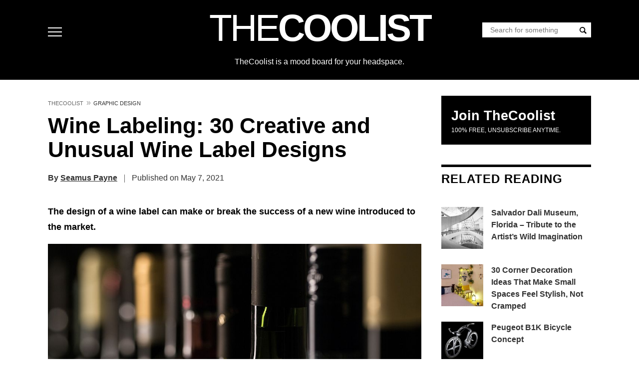

--- FILE ---
content_type: text/html; charset=UTF-8
request_url: https://www.thecoolist.com/amazing-wine-labels-30-creative-and-unique-wine-label-designs/
body_size: 92168
content:
<!DOCTYPE html>
<html lang="en-US">
<head>
<meta charset="UTF-8">
<meta name="viewport" content="width=device-width, initial-scale=1">
<script type="pmdelayedscript" data-perfmatters-type="text/javascript" data-cfasync="false" data-no-optimize="1" data-no-defer="1" data-no-minify="1">
//<![CDATA[
/*! jQuery v3.7.1 | (c) OpenJS Foundation and other contributors | jquery.org/license */
!function(e,t){"use strict";"object"==typeof module&&"object"==typeof module.exports?module.exports=e.document?t(e,!0):function(e){if(!e.document)throw new Error("jQuery requires a window with a document");return t(e)}:t(e)}("undefined"!=typeof window?window:this,function(ie,e){"use strict";var oe=[],r=Object.getPrototypeOf,ae=oe.slice,g=oe.flat?function(e){return oe.flat.call(e)}:function(e){return oe.concat.apply([],e)},s=oe.push,se=oe.indexOf,n={},i=n.toString,ue=n.hasOwnProperty,o=ue.toString,a=o.call(Object),le={},v=function(e){return"function"==typeof e&&"number"!=typeof e.nodeType&&"function"!=typeof e.item},y=function(e){return null!=e&&e===e.window},C=ie.document,u={type:!0,src:!0,nonce:!0,noModule:!0};function m(e,t,n){var r,i,o=(n=n||C).createElement("script");if(o.text=e,t)for(r in u)(i=t[r]||t.getAttribute&&t.getAttribute(r))&&o.setAttribute(r,i);n.head.appendChild(o).parentNode.removeChild(o)}function x(e){return null==e?e+"":"object"==typeof e||"function"==typeof e?n[i.call(e)]||"object":typeof e}var t="3.7.1",l=/HTML$/i,ce=function(e,t){return new ce.fn.init(e,t)};function c(e){var t=!!e&&"length"in e&&e.length,n=x(e);return!v(e)&&!y(e)&&("array"===n||0===t||"number"==typeof t&&0<t&&t-1 in e)}function fe(e,t){return e.nodeName&&e.nodeName.toLowerCase()===t.toLowerCase()}ce.fn=ce.prototype={jquery:t,constructor:ce,length:0,toArray:function(){return ae.call(this)},get:function(e){return null==e?ae.call(this):e<0?this[e+this.length]:this[e]},pushStack:function(e){var t=ce.merge(this.constructor(),e);return t.prevObject=this,t},each:function(e){return ce.each(this,e)},map:function(n){return this.pushStack(ce.map(this,function(e,t){return n.call(e,t,e)}))},slice:function(){return this.pushStack(ae.apply(this,arguments))},first:function(){return this.eq(0)},last:function(){return this.eq(-1)},even:function(){return this.pushStack(ce.grep(this,function(e,t){return(t+1)%2}))},odd:function(){return this.pushStack(ce.grep(this,function(e,t){return t%2}))},eq:function(e){var t=this.length,n=+e+(e<0?t:0);return this.pushStack(0<=n&&n<t?[this[n]]:[])},end:function(){return this.prevObject||this.constructor()},push:s,sort:oe.sort,splice:oe.splice},ce.extend=ce.fn.extend=function(){var e,t,n,r,i,o,a=arguments[0]||{},s=1,u=arguments.length,l=!1;for("boolean"==typeof a&&(l=a,a=arguments[s]||{},s++),"object"==typeof a||v(a)||(a={}),s===u&&(a=this,s--);s<u;s++)if(null!=(e=arguments[s]))for(t in e)r=e[t],"__proto__"!==t&&a!==r&&(l&&r&&(ce.isPlainObject(r)||(i=Array.isArray(r)))?(n=a[t],o=i&&!Array.isArray(n)?[]:i||ce.isPlainObject(n)?n:{},i=!1,a[t]=ce.extend(l,o,r)):void 0!==r&&(a[t]=r));return a},ce.extend({expando:"jQuery"+(t+Math.random()).replace(/\D/g,""),isReady:!0,error:function(e){throw new Error(e)},noop:function(){},isPlainObject:function(e){var t,n;return!(!e||"[object Object]"!==i.call(e))&&(!(t=r(e))||"function"==typeof(n=ue.call(t,"constructor")&&t.constructor)&&o.call(n)===a)},isEmptyObject:function(e){var t;for(t in e)return!1;return!0},globalEval:function(e,t,n){m(e,{nonce:t&&t.nonce},n)},each:function(e,t){var n,r=0;if(c(e)){for(n=e.length;r<n;r++)if(!1===t.call(e[r],r,e[r]))break}else for(r in e)if(!1===t.call(e[r],r,e[r]))break;return e},text:function(e){var t,n="",r=0,i=e.nodeType;if(!i)while(t=e[r++])n+=ce.text(t);return 1===i||11===i?e.textContent:9===i?e.documentElement.textContent:3===i||4===i?e.nodeValue:n},makeArray:function(e,t){var n=t||[];return null!=e&&(c(Object(e))?ce.merge(n,"string"==typeof e?[e]:e):s.call(n,e)),n},inArray:function(e,t,n){return null==t?-1:se.call(t,e,n)},isXMLDoc:function(e){var t=e&&e.namespaceURI,n=e&&(e.ownerDocument||e).documentElement;return!l.test(t||n&&n.nodeName||"HTML")},merge:function(e,t){for(var n=+t.length,r=0,i=e.length;r<n;r++)e[i++]=t[r];return e.length=i,e},grep:function(e,t,n){for(var r=[],i=0,o=e.length,a=!n;i<o;i++)!t(e[i],i)!==a&&r.push(e[i]);return r},map:function(e,t,n){var r,i,o=0,a=[];if(c(e))for(r=e.length;o<r;o++)null!=(i=t(e[o],o,n))&&a.push(i);else for(o in e)null!=(i=t(e[o],o,n))&&a.push(i);return g(a)},guid:1,support:le}),"function"==typeof Symbol&&(ce.fn[Symbol.iterator]=oe[Symbol.iterator]),ce.each("Boolean Number String Function Array Date RegExp Object Error Symbol".split(" "),function(e,t){n["[object "+t+"]"]=t.toLowerCase()});var pe=oe.pop,de=oe.sort,he=oe.splice,ge="[\\x20\\t\\r\\n\\f]",ve=new RegExp("^"+ge+"+|((?:^|[^\\\\])(?:\\\\.)*)"+ge+"+$","g");ce.contains=function(e,t){var n=t&&t.parentNode;return e===n||!(!n||1!==n.nodeType||!(e.contains?e.contains(n):e.compareDocumentPosition&&16&e.compareDocumentPosition(n)))};var f=/([\0-\x1f\x7f]|^-?\d)|^-$|[^\x80-\uFFFF\w-]/g;function p(e,t){return t?"\0"===e?"\ufffd":e.slice(0,-1)+"\\"+e.charCodeAt(e.length-1).toString(16)+" ":"\\"+e}ce.escapeSelector=function(e){return(e+"").replace(f,p)};var ye=C,me=s;!function(){var e,b,w,o,a,T,r,C,d,i,k=me,S=ce.expando,E=0,n=0,s=W(),c=W(),u=W(),h=W(),l=function(e,t){return e===t&&(a=!0),0},f="checked|selected|async|autofocus|autoplay|controls|defer|disabled|hidden|ismap|loop|multiple|open|readonly|required|scoped",t="(?:\\\\[\\da-fA-F]{1,6}"+ge+"?|\\\\[^\\r\\n\\f]|[\\w-]|[^\0-\\x7f])+",p="\\["+ge+"*("+t+")(?:"+ge+"*([*^$|!~]?=)"+ge+"*(?:'((?:\\\\.|[^\\\\'])*)'|\"((?:\\\\.|[^\\\\\"])*)\"|("+t+"))|)"+ge+"*\\]",g=":("+t+")(?:\\((('((?:\\\\.|[^\\\\'])*)'|\"((?:\\\\.|[^\\\\\"])*)\")|((?:\\\\.|[^\\\\()[\\]]|"+p+")*)|.*)\\)|)",v=new RegExp(ge+"+","g"),y=new RegExp("^"+ge+"*,"+ge+"*"),m=new RegExp("^"+ge+"*([>+~]|"+ge+")"+ge+"*"),x=new RegExp(ge+"|>"),j=new RegExp(g),A=new RegExp("^"+t+"$"),D={ID:new RegExp("^#("+t+")"),CLASS:new RegExp("^\\.("+t+")"),TAG:new RegExp("^("+t+"|[*])"),ATTR:new RegExp("^"+p),PSEUDO:new RegExp("^"+g),CHILD:new RegExp("^:(only|first|last|nth|nth-last)-(child|of-type)(?:\\("+ge+"*(even|odd|(([+-]|)(\\d*)n|)"+ge+"*(?:([+-]|)"+ge+"*(\\d+)|))"+ge+"*\\)|)","i"),bool:new RegExp("^(?:"+f+")$","i"),needsContext:new RegExp("^"+ge+"*[>+~]|:(even|odd|eq|gt|lt|nth|first|last)(?:\\("+ge+"*((?:-\\d)?\\d*)"+ge+"*\\)|)(?=[^-]|$)","i")},N=/^(?:input|select|textarea|button)$/i,q=/^h\d$/i,L=/^(?:#([\w-]+)|(\w+)|\.([\w-]+))$/,H=/[+~]/,O=new RegExp("\\\\[\\da-fA-F]{1,6}"+ge+"?|\\\\([^\\r\\n\\f])","g"),P=function(e,t){var n="0x"+e.slice(1)-65536;return t||(n<0?String.fromCharCode(n+65536):String.fromCharCode(n>>10|55296,1023&n|56320))},M=function(){V()},R=J(function(e){return!0===e.disabled&&fe(e,"fieldset")},{dir:"parentNode",next:"legend"});try{k.apply(oe=ae.call(ye.childNodes),ye.childNodes),oe[ye.childNodes.length].nodeType}catch(e){k={apply:function(e,t){me.apply(e,ae.call(t))},call:function(e){me.apply(e,ae.call(arguments,1))}}}function I(t,e,n,r){var i,o,a,s,u,l,c,f=e&&e.ownerDocument,p=e?e.nodeType:9;if(n=n||[],"string"!=typeof t||!t||1!==p&&9!==p&&11!==p)return n;if(!r&&(V(e),e=e||T,C)){if(11!==p&&(u=L.exec(t)))if(i=u[1]){if(9===p){if(!(a=e.getElementById(i)))return n;if(a.id===i)return k.call(n,a),n}else if(f&&(a=f.getElementById(i))&&I.contains(e,a)&&a.id===i)return k.call(n,a),n}else{if(u[2])return k.apply(n,e.getElementsByTagName(t)),n;if((i=u[3])&&e.getElementsByClassName)return k.apply(n,e.getElementsByClassName(i)),n}if(!(h[t+" "]||d&&d.test(t))){if(c=t,f=e,1===p&&(x.test(t)||m.test(t))){(f=H.test(t)&&U(e.parentNode)||e)==e&&le.scope||((s=e.getAttribute("id"))?s=ce.escapeSelector(s):e.setAttribute("id",s=S)),o=(l=Y(t)).length;while(o--)l[o]=(s?"#"+s:":scope")+" "+Q(l[o]);c=l.join(",")}try{return k.apply(n,f.querySelectorAll(c)),n}catch(e){h(t,!0)}finally{s===S&&e.removeAttribute("id")}}}return re(t.replace(ve,"$1"),e,n,r)}function W(){var r=[];return function e(t,n){return r.push(t+" ")>b.cacheLength&&delete e[r.shift()],e[t+" "]=n}}function F(e){return e[S]=!0,e}function $(e){var t=T.createElement("fieldset");try{return!!e(t)}catch(e){return!1}finally{t.parentNode&&t.parentNode.removeChild(t),t=null}}function B(t){return function(e){return fe(e,"input")&&e.type===t}}function _(t){return function(e){return(fe(e,"input")||fe(e,"button"))&&e.type===t}}function z(t){return function(e){return"form"in e?e.parentNode&&!1===e.disabled?"label"in e?"label"in e.parentNode?e.parentNode.disabled===t:e.disabled===t:e.isDisabled===t||e.isDisabled!==!t&&R(e)===t:e.disabled===t:"label"in e&&e.disabled===t}}function X(a){return F(function(o){return o=+o,F(function(e,t){var n,r=a([],e.length,o),i=r.length;while(i--)e[n=r[i]]&&(e[n]=!(t[n]=e[n]))})})}function U(e){return e&&"undefined"!=typeof e.getElementsByTagName&&e}function V(e){var t,n=e?e.ownerDocument||e:ye;return n!=T&&9===n.nodeType&&n.documentElement&&(r=(T=n).documentElement,C=!ce.isXMLDoc(T),i=r.matches||r.webkitMatchesSelector||r.msMatchesSelector,r.msMatchesSelector&&ye!=T&&(t=T.defaultView)&&t.top!==t&&t.addEventListener("unload",M),le.getById=$(function(e){return r.appendChild(e).id=ce.expando,!T.getElementsByName||!T.getElementsByName(ce.expando).length}),le.disconnectedMatch=$(function(e){return i.call(e,"*")}),le.scope=$(function(){return T.querySelectorAll(":scope")}),le.cssHas=$(function(){try{return T.querySelector(":has(*,:jqfake)"),!1}catch(e){return!0}}),le.getById?(b.filter.ID=function(e){var t=e.replace(O,P);return function(e){return e.getAttribute("id")===t}},b.find.ID=function(e,t){if("undefined"!=typeof t.getElementById&&C){var n=t.getElementById(e);return n?[n]:[]}}):(b.filter.ID=function(e){var n=e.replace(O,P);return function(e){var t="undefined"!=typeof e.getAttributeNode&&e.getAttributeNode("id");return t&&t.value===n}},b.find.ID=function(e,t){if("undefined"!=typeof t.getElementById&&C){var n,r,i,o=t.getElementById(e);if(o){if((n=o.getAttributeNode("id"))&&n.value===e)return[o];i=t.getElementsByName(e),r=0;while(o=i[r++])if((n=o.getAttributeNode("id"))&&n.value===e)return[o]}return[]}}),b.find.TAG=function(e,t){return"undefined"!=typeof t.getElementsByTagName?t.getElementsByTagName(e):t.querySelectorAll(e)},b.find.CLASS=function(e,t){if("undefined"!=typeof t.getElementsByClassName&&C)return t.getElementsByClassName(e)},d=[],$(function(e){var t;r.appendChild(e).innerHTML="<a id='"+S+"' href='' disabled='disabled'></a><select id='"+S+"-\r\\' disabled='disabled'><option selected=''></option></select>",e.querySelectorAll("[selected]").length||d.push("\\["+ge+"*(?:value|"+f+")"),e.querySelectorAll("[id~="+S+"-]").length||d.push("~="),e.querySelectorAll("a#"+S+"+*").length||d.push(".#.+[+~]"),e.querySelectorAll(":checked").length||d.push(":checked"),(t=T.createElement("input")).setAttribute("type","hidden"),e.appendChild(t).setAttribute("name","D"),r.appendChild(e).disabled=!0,2!==e.querySelectorAll(":disabled").length&&d.push(":enabled",":disabled"),(t=T.createElement("input")).setAttribute("name",""),e.appendChild(t),e.querySelectorAll("[name='']").length||d.push("\\["+ge+"*name"+ge+"*="+ge+"*(?:''|\"\")")}),le.cssHas||d.push(":has"),d=d.length&&new RegExp(d.join("|")),l=function(e,t){if(e===t)return a=!0,0;var n=!e.compareDocumentPosition-!t.compareDocumentPosition;return n||(1&(n=(e.ownerDocument||e)==(t.ownerDocument||t)?e.compareDocumentPosition(t):1)||!le.sortDetached&&t.compareDocumentPosition(e)===n?e===T||e.ownerDocument==ye&&I.contains(ye,e)?-1:t===T||t.ownerDocument==ye&&I.contains(ye,t)?1:o?se.call(o,e)-se.call(o,t):0:4&n?-1:1)}),T}for(e in I.matches=function(e,t){return I(e,null,null,t)},I.matchesSelector=function(e,t){if(V(e),C&&!h[t+" "]&&(!d||!d.test(t)))try{var n=i.call(e,t);if(n||le.disconnectedMatch||e.document&&11!==e.document.nodeType)return n}catch(e){h(t,!0)}return 0<I(t,T,null,[e]).length},I.contains=function(e,t){return(e.ownerDocument||e)!=T&&V(e),ce.contains(e,t)},I.attr=function(e,t){(e.ownerDocument||e)!=T&&V(e);var n=b.attrHandle[t.toLowerCase()],r=n&&ue.call(b.attrHandle,t.toLowerCase())?n(e,t,!C):void 0;return void 0!==r?r:e.getAttribute(t)},I.error=function(e){throw new Error("Syntax error, unrecognized expression: "+e)},ce.uniqueSort=function(e){var t,n=[],r=0,i=0;if(a=!le.sortStable,o=!le.sortStable&&ae.call(e,0),de.call(e,l),a){while(t=e[i++])t===e[i]&&(r=n.push(i));while(r--)he.call(e,n[r],1)}return o=null,e},ce.fn.uniqueSort=function(){return this.pushStack(ce.uniqueSort(ae.apply(this)))},(b=ce.expr={cacheLength:50,createPseudo:F,match:D,attrHandle:{},find:{},relative:{">":{dir:"parentNode",first:!0}," ":{dir:"parentNode"},"+":{dir:"previousSibling",first:!0},"~":{dir:"previousSibling"}},preFilter:{ATTR:function(e){return e[1]=e[1].replace(O,P),e[3]=(e[3]||e[4]||e[5]||"").replace(O,P),"~="===e[2]&&(e[3]=" "+e[3]+" "),e.slice(0,4)},CHILD:function(e){return e[1]=e[1].toLowerCase(),"nth"===e[1].slice(0,3)?(e[3]||I.error(e[0]),e[4]=+(e[4]?e[5]+(e[6]||1):2*("even"===e[3]||"odd"===e[3])),e[5]=+(e[7]+e[8]||"odd"===e[3])):e[3]&&I.error(e[0]),e},PSEUDO:function(e){var t,n=!e[6]&&e[2];return D.CHILD.test(e[0])?null:(e[3]?e[2]=e[4]||e[5]||"":n&&j.test(n)&&(t=Y(n,!0))&&(t=n.indexOf(")",n.length-t)-n.length)&&(e[0]=e[0].slice(0,t),e[2]=n.slice(0,t)),e.slice(0,3))}},filter:{TAG:function(e){var t=e.replace(O,P).toLowerCase();return"*"===e?function(){return!0}:function(e){return fe(e,t)}},CLASS:function(e){var t=s[e+" "];return t||(t=new RegExp("(^|"+ge+")"+e+"("+ge+"|$)"))&&s(e,function(e){return t.test("string"==typeof e.className&&e.className||"undefined"!=typeof e.getAttribute&&e.getAttribute("class")||"")})},ATTR:function(n,r,i){return function(e){var t=I.attr(e,n);return null==t?"!="===r:!r||(t+="","="===r?t===i:"!="===r?t!==i:"^="===r?i&&0===t.indexOf(i):"*="===r?i&&-1<t.indexOf(i):"$="===r?i&&t.slice(-i.length)===i:"~="===r?-1<(" "+t.replace(v," ")+" ").indexOf(i):"|="===r&&(t===i||t.slice(0,i.length+1)===i+"-"))}},CHILD:function(d,e,t,h,g){var v="nth"!==d.slice(0,3),y="last"!==d.slice(-4),m="of-type"===e;return 1===h&&0===g?function(e){return!!e.parentNode}:function(e,t,n){var r,i,o,a,s,u=v!==y?"nextSibling":"previousSibling",l=e.parentNode,c=m&&e.nodeName.toLowerCase(),f=!n&&!m,p=!1;if(l){if(v){while(u){o=e;while(o=o[u])if(m?fe(o,c):1===o.nodeType)return!1;s=u="only"===d&&!s&&"nextSibling"}return!0}if(s=[y?l.firstChild:l.lastChild],y&&f){p=(a=(r=(i=l[S]||(l[S]={}))[d]||[])[0]===E&&r[1])&&r[2],o=a&&l.childNodes[a];while(o=++a&&o&&o[u]||(p=a=0)||s.pop())if(1===o.nodeType&&++p&&o===e){i[d]=[E,a,p];break}}else if(f&&(p=a=(r=(i=e[S]||(e[S]={}))[d]||[])[0]===E&&r[1]),!1===p)while(o=++a&&o&&o[u]||(p=a=0)||s.pop())if((m?fe(o,c):1===o.nodeType)&&++p&&(f&&((i=o[S]||(o[S]={}))[d]=[E,p]),o===e))break;return(p-=g)===h||p%h==0&&0<=p/h}}},PSEUDO:function(e,o){var t,a=b.pseudos[e]||b.setFilters[e.toLowerCase()]||I.error("unsupported pseudo: "+e);return a[S]?a(o):1<a.length?(t=[e,e,"",o],b.setFilters.hasOwnProperty(e.toLowerCase())?F(function(e,t){var n,r=a(e,o),i=r.length;while(i--)e[n=se.call(e,r[i])]=!(t[n]=r[i])}):function(e){return a(e,0,t)}):a}},pseudos:{not:F(function(e){var r=[],i=[],s=ne(e.replace(ve,"$1"));return s[S]?F(function(e,t,n,r){var i,o=s(e,null,r,[]),a=e.length;while(a--)(i=o[a])&&(e[a]=!(t[a]=i))}):function(e,t,n){return r[0]=e,s(r,null,n,i),r[0]=null,!i.pop()}}),has:F(function(t){return function(e){return 0<I(t,e).length}}),contains:F(function(t){return t=t.replace(O,P),function(e){return-1<(e.textContent||ce.text(e)).indexOf(t)}}),lang:F(function(n){return A.test(n||"")||I.error("unsupported lang: "+n),n=n.replace(O,P).toLowerCase(),function(e){var t;do{if(t=C?e.lang:e.getAttribute("xml:lang")||e.getAttribute("lang"))return(t=t.toLowerCase())===n||0===t.indexOf(n+"-")}while((e=e.parentNode)&&1===e.nodeType);return!1}}),target:function(e){var t=ie.location&&ie.location.hash;return t&&t.slice(1)===e.id},root:function(e){return e===r},focus:function(e){return e===function(){try{return T.activeElement}catch(e){}}()&&T.hasFocus()&&!!(e.type||e.href||~e.tabIndex)},enabled:z(!1),disabled:z(!0),checked:function(e){return fe(e,"input")&&!!e.checked||fe(e,"option")&&!!e.selected},selected:function(e){return e.parentNode&&e.parentNode.selectedIndex,!0===e.selected},empty:function(e){for(e=e.firstChild;e;e=e.nextSibling)if(e.nodeType<6)return!1;return!0},parent:function(e){return!b.pseudos.empty(e)},header:function(e){return q.test(e.nodeName)},input:function(e){return N.test(e.nodeName)},button:function(e){return fe(e,"input")&&"button"===e.type||fe(e,"button")},text:function(e){var t;return fe(e,"input")&&"text"===e.type&&(null==(t=e.getAttribute("type"))||"text"===t.toLowerCase())},first:X(function(){return[0]}),last:X(function(e,t){return[t-1]}),eq:X(function(e,t,n){return[n<0?n+t:n]}),even:X(function(e,t){for(var n=0;n<t;n+=2)e.push(n);return e}),odd:X(function(e,t){for(var n=1;n<t;n+=2)e.push(n);return e}),lt:X(function(e,t,n){var r;for(r=n<0?n+t:t<n?t:n;0<=--r;)e.push(r);return e}),gt:X(function(e,t,n){for(var r=n<0?n+t:n;++r<t;)e.push(r);return e})}}).pseudos.nth=b.pseudos.eq,{radio:!0,checkbox:!0,file:!0,password:!0,image:!0})b.pseudos[e]=B(e);for(e in{submit:!0,reset:!0})b.pseudos[e]=_(e);function G(){}function Y(e,t){var n,r,i,o,a,s,u,l=c[e+" "];if(l)return t?0:l.slice(0);a=e,s=[],u=b.preFilter;while(a){for(o in n&&!(r=y.exec(a))||(r&&(a=a.slice(r[0].length)||a),s.push(i=[])),n=!1,(r=m.exec(a))&&(n=r.shift(),i.push({value:n,type:r[0].replace(ve," ")}),a=a.slice(n.length)),b.filter)!(r=D[o].exec(a))||u[o]&&!(r=u[o](r))||(n=r.shift(),i.push({value:n,type:o,matches:r}),a=a.slice(n.length));if(!n)break}return t?a.length:a?I.error(e):c(e,s).slice(0)}function Q(e){for(var t=0,n=e.length,r="";t<n;t++)r+=e[t].value;return r}function J(a,e,t){var s=e.dir,u=e.next,l=u||s,c=t&&"parentNode"===l,f=n++;return e.first?function(e,t,n){while(e=e[s])if(1===e.nodeType||c)return a(e,t,n);return!1}:function(e,t,n){var r,i,o=[E,f];if(n){while(e=e[s])if((1===e.nodeType||c)&&a(e,t,n))return!0}else while(e=e[s])if(1===e.nodeType||c)if(i=e[S]||(e[S]={}),u&&fe(e,u))e=e[s]||e;else{if((r=i[l])&&r[0]===E&&r[1]===f)return o[2]=r[2];if((i[l]=o)[2]=a(e,t,n))return!0}return!1}}function K(i){return 1<i.length?function(e,t,n){var r=i.length;while(r--)if(!i[r](e,t,n))return!1;return!0}:i[0]}function Z(e,t,n,r,i){for(var o,a=[],s=0,u=e.length,l=null!=t;s<u;s++)(o=e[s])&&(n&&!n(o,r,i)||(a.push(o),l&&t.push(s)));return a}function ee(d,h,g,v,y,e){return v&&!v[S]&&(v=ee(v)),y&&!y[S]&&(y=ee(y,e)),F(function(e,t,n,r){var i,o,a,s,u=[],l=[],c=t.length,f=e||function(e,t,n){for(var r=0,i=t.length;r<i;r++)I(e,t[r],n);return n}(h||"*",n.nodeType?[n]:n,[]),p=!d||!e&&h?f:Z(f,u,d,n,r);if(g?g(p,s=y||(e?d:c||v)?[]:t,n,r):s=p,v){i=Z(s,l),v(i,[],n,r),o=i.length;while(o--)(a=i[o])&&(s[l[o]]=!(p[l[o]]=a))}if(e){if(y||d){if(y){i=[],o=s.length;while(o--)(a=s[o])&&i.push(p[o]=a);y(null,s=[],i,r)}o=s.length;while(o--)(a=s[o])&&-1<(i=y?se.call(e,a):u[o])&&(e[i]=!(t[i]=a))}}else s=Z(s===t?s.splice(c,s.length):s),y?y(null,t,s,r):k.apply(t,s)})}function te(e){for(var i,t,n,r=e.length,o=b.relative[e[0].type],a=o||b.relative[" "],s=o?1:0,u=J(function(e){return e===i},a,!0),l=J(function(e){return-1<se.call(i,e)},a,!0),c=[function(e,t,n){var r=!o&&(n||t!=w)||((i=t).nodeType?u(e,t,n):l(e,t,n));return i=null,r}];s<r;s++)if(t=b.relative[e[s].type])c=[J(K(c),t)];else{if((t=b.filter[e[s].type].apply(null,e[s].matches))[S]){for(n=++s;n<r;n++)if(b.relative[e[n].type])break;return ee(1<s&&K(c),1<s&&Q(e.slice(0,s-1).concat({value:" "===e[s-2].type?"*":""})).replace(ve,"$1"),t,s<n&&te(e.slice(s,n)),n<r&&te(e=e.slice(n)),n<r&&Q(e))}c.push(t)}return K(c)}function ne(e,t){var n,v,y,m,x,r,i=[],o=[],a=u[e+" "];if(!a){t||(t=Y(e)),n=t.length;while(n--)(a=te(t[n]))[S]?i.push(a):o.push(a);(a=u(e,(v=o,m=0<(y=i).length,x=0<v.length,r=function(e,t,n,r,i){var o,a,s,u=0,l="0",c=e&&[],f=[],p=w,d=e||x&&b.find.TAG("*",i),h=E+=null==p?1:Math.random()||.1,g=d.length;for(i&&(w=t==T||t||i);l!==g&&null!=(o=d[l]);l++){if(x&&o){a=0,t||o.ownerDocument==T||(V(o),n=!C);while(s=v[a++])if(s(o,t||T,n)){k.call(r,o);break}i&&(E=h)}m&&((o=!s&&o)&&u--,e&&c.push(o))}if(u+=l,m&&l!==u){a=0;while(s=y[a++])s(c,f,t,n);if(e){if(0<u)while(l--)c[l]||f[l]||(f[l]=pe.call(r));f=Z(f)}k.apply(r,f),i&&!e&&0<f.length&&1<u+y.length&&ce.uniqueSort(r)}return i&&(E=h,w=p),c},m?F(r):r))).selector=e}return a}function re(e,t,n,r){var i,o,a,s,u,l="function"==typeof e&&e,c=!r&&Y(e=l.selector||e);if(n=n||[],1===c.length){if(2<(o=c[0]=c[0].slice(0)).length&&"ID"===(a=o[0]).type&&9===t.nodeType&&C&&b.relative[o[1].type]){if(!(t=(b.find.ID(a.matches[0].replace(O,P),t)||[])[0]))return n;l&&(t=t.parentNode),e=e.slice(o.shift().value.length)}i=D.needsContext.test(e)?0:o.length;while(i--){if(a=o[i],b.relative[s=a.type])break;if((u=b.find[s])&&(r=u(a.matches[0].replace(O,P),H.test(o[0].type)&&U(t.parentNode)||t))){if(o.splice(i,1),!(e=r.length&&Q(o)))return k.apply(n,r),n;break}}}return(l||ne(e,c))(r,t,!C,n,!t||H.test(e)&&U(t.parentNode)||t),n}G.prototype=b.filters=b.pseudos,b.setFilters=new G,le.sortStable=S.split("").sort(l).join("")===S,V(),le.sortDetached=$(function(e){return 1&e.compareDocumentPosition(T.createElement("fieldset"))}),ce.find=I,ce.expr[":"]=ce.expr.pseudos,ce.unique=ce.uniqueSort,I.compile=ne,I.select=re,I.setDocument=V,I.tokenize=Y,I.escape=ce.escapeSelector,I.getText=ce.text,I.isXML=ce.isXMLDoc,I.selectors=ce.expr,I.support=ce.support,I.uniqueSort=ce.uniqueSort}();var d=function(e,t,n){var r=[],i=void 0!==n;while((e=e[t])&&9!==e.nodeType)if(1===e.nodeType){if(i&&ce(e).is(n))break;r.push(e)}return r},h=function(e,t){for(var n=[];e;e=e.nextSibling)1===e.nodeType&&e!==t&&n.push(e);return n},b=ce.expr.match.needsContext,w=/^<([a-z][^\/\0>:\x20\t\r\n\f]*)[\x20\t\r\n\f]*\/?>(?:<\/\1>|)$/i;function T(e,n,r){return v(n)?ce.grep(e,function(e,t){return!!n.call(e,t,e)!==r}):n.nodeType?ce.grep(e,function(e){return e===n!==r}):"string"!=typeof n?ce.grep(e,function(e){return-1<se.call(n,e)!==r}):ce.filter(n,e,r)}ce.filter=function(e,t,n){var r=t[0];return n&&(e=":not("+e+")"),1===t.length&&1===r.nodeType?ce.find.matchesSelector(r,e)?[r]:[]:ce.find.matches(e,ce.grep(t,function(e){return 1===e.nodeType}))},ce.fn.extend({find:function(e){var t,n,r=this.length,i=this;if("string"!=typeof e)return this.pushStack(ce(e).filter(function(){for(t=0;t<r;t++)if(ce.contains(i[t],this))return!0}));for(n=this.pushStack([]),t=0;t<r;t++)ce.find(e,i[t],n);return 1<r?ce.uniqueSort(n):n},filter:function(e){return this.pushStack(T(this,e||[],!1))},not:function(e){return this.pushStack(T(this,e||[],!0))},is:function(e){return!!T(this,"string"==typeof e&&b.test(e)?ce(e):e||[],!1).length}});var k,S=/^(?:\s*(<[\w\W]+>)[^>]*|#([\w-]+))$/;(ce.fn.init=function(e,t,n){var r,i;if(!e)return this;if(n=n||k,"string"==typeof e){if(!(r="<"===e[0]&&">"===e[e.length-1]&&3<=e.length?[null,e,null]:S.exec(e))||!r[1]&&t)return!t||t.jquery?(t||n).find(e):this.constructor(t).find(e);if(r[1]){if(t=t instanceof ce?t[0]:t,ce.merge(this,ce.parseHTML(r[1],t&&t.nodeType?t.ownerDocument||t:C,!0)),w.test(r[1])&&ce.isPlainObject(t))for(r in t)v(this[r])?this[r](t[r]):this.attr(r,t[r]);return this}return(i=C.getElementById(r[2]))&&(this[0]=i,this.length=1),this}return e.nodeType?(this[0]=e,this.length=1,this):v(e)?void 0!==n.ready?n.ready(e):e(ce):ce.makeArray(e,this)}).prototype=ce.fn,k=ce(C);var E=/^(?:parents|prev(?:Until|All))/,j={children:!0,contents:!0,next:!0,prev:!0};function A(e,t){while((e=e[t])&&1!==e.nodeType);return e}ce.fn.extend({has:function(e){var t=ce(e,this),n=t.length;return this.filter(function(){for(var e=0;e<n;e++)if(ce.contains(this,t[e]))return!0})},closest:function(e,t){var n,r=0,i=this.length,o=[],a="string"!=typeof e&&ce(e);if(!b.test(e))for(;r<i;r++)for(n=this[r];n&&n!==t;n=n.parentNode)if(n.nodeType<11&&(a?-1<a.index(n):1===n.nodeType&&ce.find.matchesSelector(n,e))){o.push(n);break}return this.pushStack(1<o.length?ce.uniqueSort(o):o)},index:function(e){return e?"string"==typeof e?se.call(ce(e),this[0]):se.call(this,e.jquery?e[0]:e):this[0]&&this[0].parentNode?this.first().prevAll().length:-1},add:function(e,t){return this.pushStack(ce.uniqueSort(ce.merge(this.get(),ce(e,t))))},addBack:function(e){return this.add(null==e?this.prevObject:this.prevObject.filter(e))}}),ce.each({parent:function(e){var t=e.parentNode;return t&&11!==t.nodeType?t:null},parents:function(e){return d(e,"parentNode")},parentsUntil:function(e,t,n){return d(e,"parentNode",n)},next:function(e){return A(e,"nextSibling")},prev:function(e){return A(e,"previousSibling")},nextAll:function(e){return d(e,"nextSibling")},prevAll:function(e){return d(e,"previousSibling")},nextUntil:function(e,t,n){return d(e,"nextSibling",n)},prevUntil:function(e,t,n){return d(e,"previousSibling",n)},siblings:function(e){return h((e.parentNode||{}).firstChild,e)},children:function(e){return h(e.firstChild)},contents:function(e){return null!=e.contentDocument&&r(e.contentDocument)?e.contentDocument:(fe(e,"template")&&(e=e.content||e),ce.merge([],e.childNodes))}},function(r,i){ce.fn[r]=function(e,t){var n=ce.map(this,i,e);return"Until"!==r.slice(-5)&&(t=e),t&&"string"==typeof t&&(n=ce.filter(t,n)),1<this.length&&(j[r]||ce.uniqueSort(n),E.test(r)&&n.reverse()),this.pushStack(n)}});var D=/[^\x20\t\r\n\f]+/g;function N(e){return e}function q(e){throw e}function L(e,t,n,r){var i;try{e&&v(i=e.promise)?i.call(e).done(t).fail(n):e&&v(i=e.then)?i.call(e,t,n):t.apply(void 0,[e].slice(r))}catch(e){n.apply(void 0,[e])}}ce.Callbacks=function(r){var e,n;r="string"==typeof r?(e=r,n={},ce.each(e.match(D)||[],function(e,t){n[t]=!0}),n):ce.extend({},r);var i,t,o,a,s=[],u=[],l=-1,c=function(){for(a=a||r.once,o=i=!0;u.length;l=-1){t=u.shift();while(++l<s.length)!1===s[l].apply(t[0],t[1])&&r.stopOnFalse&&(l=s.length,t=!1)}r.memory||(t=!1),i=!1,a&&(s=t?[]:"")},f={add:function(){return s&&(t&&!i&&(l=s.length-1,u.push(t)),function n(e){ce.each(e,function(e,t){v(t)?r.unique&&f.has(t)||s.push(t):t&&t.length&&"string"!==x(t)&&n(t)})}(arguments),t&&!i&&c()),this},remove:function(){return ce.each(arguments,function(e,t){var n;while(-1<(n=ce.inArray(t,s,n)))s.splice(n,1),n<=l&&l--}),this},has:function(e){return e?-1<ce.inArray(e,s):0<s.length},empty:function(){return s&&(s=[]),this},disable:function(){return a=u=[],s=t="",this},disabled:function(){return!s},lock:function(){return a=u=[],t||i||(s=t=""),this},locked:function(){return!!a},fireWith:function(e,t){return a||(t=[e,(t=t||[]).slice?t.slice():t],u.push(t),i||c()),this},fire:function(){return f.fireWith(this,arguments),this},fired:function(){return!!o}};return f},ce.extend({Deferred:function(e){var o=[["notify","progress",ce.Callbacks("memory"),ce.Callbacks("memory"),2],["resolve","done",ce.Callbacks("once memory"),ce.Callbacks("once memory"),0,"resolved"],["reject","fail",ce.Callbacks("once memory"),ce.Callbacks("once memory"),1,"rejected"]],i="pending",a={state:function(){return i},always:function(){return s.done(arguments).fail(arguments),this},"catch":function(e){return a.then(null,e)},pipe:function(){var i=arguments;return ce.Deferred(function(r){ce.each(o,function(e,t){var n=v(i[t[4]])&&i[t[4]];s[t[1]](function(){var e=n&&n.apply(this,arguments);e&&v(e.promise)?e.promise().progress(r.notify).done(r.resolve).fail(r.reject):r[t[0]+"With"](this,n?[e]:arguments)})}),i=null}).promise()},then:function(t,n,r){var u=0;function l(i,o,a,s){return function(){var n=this,r=arguments,e=function(){var e,t;if(!(i<u)){if((e=a.apply(n,r))===o.promise())throw new TypeError("Thenable self-resolution");t=e&&("object"==typeof e||"function"==typeof e)&&e.then,v(t)?s?t.call(e,l(u,o,N,s),l(u,o,q,s)):(u++,t.call(e,l(u,o,N,s),l(u,o,q,s),l(u,o,N,o.notifyWith))):(a!==N&&(n=void 0,r=[e]),(s||o.resolveWith)(n,r))}},t=s?e:function(){try{e()}catch(e){ce.Deferred.exceptionHook&&ce.Deferred.exceptionHook(e,t.error),u<=i+1&&(a!==q&&(n=void 0,r=[e]),o.rejectWith(n,r))}};i?t():(ce.Deferred.getErrorHook?t.error=ce.Deferred.getErrorHook():ce.Deferred.getStackHook&&(t.error=ce.Deferred.getStackHook()),ie.setTimeout(t))}}return ce.Deferred(function(e){o[0][3].add(l(0,e,v(r)?r:N,e.notifyWith)),o[1][3].add(l(0,e,v(t)?t:N)),o[2][3].add(l(0,e,v(n)?n:q))}).promise()},promise:function(e){return null!=e?ce.extend(e,a):a}},s={};return ce.each(o,function(e,t){var n=t[2],r=t[5];a[t[1]]=n.add,r&&n.add(function(){i=r},o[3-e][2].disable,o[3-e][3].disable,o[0][2].lock,o[0][3].lock),n.add(t[3].fire),s[t[0]]=function(){return s[t[0]+"With"](this===s?void 0:this,arguments),this},s[t[0]+"With"]=n.fireWith}),a.promise(s),e&&e.call(s,s),s},when:function(e){var n=arguments.length,t=n,r=Array(t),i=ae.call(arguments),o=ce.Deferred(),a=function(t){return function(e){r[t]=this,i[t]=1<arguments.length?ae.call(arguments):e,--n||o.resolveWith(r,i)}};if(n<=1&&(L(e,o.done(a(t)).resolve,o.reject,!n),"pending"===o.state()||v(i[t]&&i[t].then)))return o.then();while(t--)L(i[t],a(t),o.reject);return o.promise()}});var H=/^(Eval|Internal|Range|Reference|Syntax|Type|URI)Error$/;ce.Deferred.exceptionHook=function(e,t){ie.console&&ie.console.warn&&e&&H.test(e.name)&&ie.console.warn("jQuery.Deferred exception: "+e.message,e.stack,t)},ce.readyException=function(e){ie.setTimeout(function(){throw e})};var O=ce.Deferred();function P(){C.removeEventListener("DOMContentLoaded",P),ie.removeEventListener("load",P),ce.ready()}ce.fn.ready=function(e){return O.then(e)["catch"](function(e){ce.readyException(e)}),this},ce.extend({isReady:!1,readyWait:1,ready:function(e){(!0===e?--ce.readyWait:ce.isReady)||(ce.isReady=!0)!==e&&0<--ce.readyWait||O.resolveWith(C,[ce])}}),ce.ready.then=O.then,"complete"===C.readyState||"loading"!==C.readyState&&!C.documentElement.doScroll?ie.setTimeout(ce.ready):(C.addEventListener("DOMContentLoaded",P),ie.addEventListener("load",P));var M=function(e,t,n,r,i,o,a){var s=0,u=e.length,l=null==n;if("object"===x(n))for(s in i=!0,n)M(e,t,s,n[s],!0,o,a);else if(void 0!==r&&(i=!0,v(r)||(a=!0),l&&(a?(t.call(e,r),t=null):(l=t,t=function(e,t,n){return l.call(ce(e),n)})),t))for(;s<u;s++)t(e[s],n,a?r:r.call(e[s],s,t(e[s],n)));return i?e:l?t.call(e):u?t(e[0],n):o},R=/^-ms-/,I=/-([a-z])/g;function W(e,t){return t.toUpperCase()}function F(e){return e.replace(R,"ms-").replace(I,W)}var $=function(e){return 1===e.nodeType||9===e.nodeType||!+e.nodeType};function B(){this.expando=ce.expando+B.uid++}B.uid=1,B.prototype={cache:function(e){var t=e[this.expando];return t||(t={},$(e)&&(e.nodeType?e[this.expando]=t:Object.defineProperty(e,this.expando,{value:t,configurable:!0}))),t},set:function(e,t,n){var r,i=this.cache(e);if("string"==typeof t)i[F(t)]=n;else for(r in t)i[F(r)]=t[r];return i},get:function(e,t){return void 0===t?this.cache(e):e[this.expando]&&e[this.expando][F(t)]},access:function(e,t,n){return void 0===t||t&&"string"==typeof t&&void 0===n?this.get(e,t):(this.set(e,t,n),void 0!==n?n:t)},remove:function(e,t){var n,r=e[this.expando];if(void 0!==r){if(void 0!==t){n=(t=Array.isArray(t)?t.map(F):(t=F(t))in r?[t]:t.match(D)||[]).length;while(n--)delete r[t[n]]}(void 0===t||ce.isEmptyObject(r))&&(e.nodeType?e[this.expando]=void 0:delete e[this.expando])}},hasData:function(e){var t=e[this.expando];return void 0!==t&&!ce.isEmptyObject(t)}};var _=new B,z=new B,X=/^(?:\{[\w\W]*\}|\[[\w\W]*\])$/,U=/[A-Z]/g;function V(e,t,n){var r,i;if(void 0===n&&1===e.nodeType)if(r="data-"+t.replace(U,"-$&").toLowerCase(),"string"==typeof(n=e.getAttribute(r))){try{n="true"===(i=n)||"false"!==i&&("null"===i?null:i===+i+""?+i:X.test(i)?JSON.parse(i):i)}catch(e){}z.set(e,t,n)}else n=void 0;return n}ce.extend({hasData:function(e){return z.hasData(e)||_.hasData(e)},data:function(e,t,n){return z.access(e,t,n)},removeData:function(e,t){z.remove(e,t)},_data:function(e,t,n){return _.access(e,t,n)},_removeData:function(e,t){_.remove(e,t)}}),ce.fn.extend({data:function(n,e){var t,r,i,o=this[0],a=o&&o.attributes;if(void 0===n){if(this.length&&(i=z.get(o),1===o.nodeType&&!_.get(o,"hasDataAttrs"))){t=a.length;while(t--)a[t]&&0===(r=a[t].name).indexOf("data-")&&(r=F(r.slice(5)),V(o,r,i[r]));_.set(o,"hasDataAttrs",!0)}return i}return"object"==typeof n?this.each(function(){z.set(this,n)}):M(this,function(e){var t;if(o&&void 0===e)return void 0!==(t=z.get(o,n))?t:void 0!==(t=V(o,n))?t:void 0;this.each(function(){z.set(this,n,e)})},null,e,1<arguments.length,null,!0)},removeData:function(e){return this.each(function(){z.remove(this,e)})}}),ce.extend({queue:function(e,t,n){var r;if(e)return t=(t||"fx")+"queue",r=_.get(e,t),n&&(!r||Array.isArray(n)?r=_.access(e,t,ce.makeArray(n)):r.push(n)),r||[]},dequeue:function(e,t){t=t||"fx";var n=ce.queue(e,t),r=n.length,i=n.shift(),o=ce._queueHooks(e,t);"inprogress"===i&&(i=n.shift(),r--),i&&("fx"===t&&n.unshift("inprogress"),delete o.stop,i.call(e,function(){ce.dequeue(e,t)},o)),!r&&o&&o.empty.fire()},_queueHooks:function(e,t){var n=t+"queueHooks";return _.get(e,n)||_.access(e,n,{empty:ce.Callbacks("once memory").add(function(){_.remove(e,[t+"queue",n])})})}}),ce.fn.extend({queue:function(t,n){var e=2;return"string"!=typeof t&&(n=t,t="fx",e--),arguments.length<e?ce.queue(this[0],t):void 0===n?this:this.each(function(){var e=ce.queue(this,t,n);ce._queueHooks(this,t),"fx"===t&&"inprogress"!==e[0]&&ce.dequeue(this,t)})},dequeue:function(e){return this.each(function(){ce.dequeue(this,e)})},clearQueue:function(e){return this.queue(e||"fx",[])},promise:function(e,t){var n,r=1,i=ce.Deferred(),o=this,a=this.length,s=function(){--r||i.resolveWith(o,[o])};"string"!=typeof e&&(t=e,e=void 0),e=e||"fx";while(a--)(n=_.get(o[a],e+"queueHooks"))&&n.empty&&(r++,n.empty.add(s));return s(),i.promise(t)}});var G=/[+-]?(?:\d*\.|)\d+(?:[eE][+-]?\d+|)/.source,Y=new RegExp("^(?:([+-])=|)("+G+")([a-z%]*)$","i"),Q=["Top","Right","Bottom","Left"],J=C.documentElement,K=function(e){return ce.contains(e.ownerDocument,e)},Z={composed:!0};J.getRootNode&&(K=function(e){return ce.contains(e.ownerDocument,e)||e.getRootNode(Z)===e.ownerDocument});var ee=function(e,t){return"none"===(e=t||e).style.display||""===e.style.display&&K(e)&&"none"===ce.css(e,"display")};function te(e,t,n,r){var i,o,a=20,s=r?function(){return r.cur()}:function(){return ce.css(e,t,"")},u=s(),l=n&&n[3]||(ce.cssNumber[t]?"":"px"),c=e.nodeType&&(ce.cssNumber[t]||"px"!==l&&+u)&&Y.exec(ce.css(e,t));if(c&&c[3]!==l){u/=2,l=l||c[3],c=+u||1;while(a--)ce.style(e,t,c+l),(1-o)*(1-(o=s()/u||.5))<=0&&(a=0),c/=o;c*=2,ce.style(e,t,c+l),n=n||[]}return n&&(c=+c||+u||0,i=n[1]?c+(n[1]+1)*n[2]:+n[2],r&&(r.unit=l,r.start=c,r.end=i)),i}var ne={};function re(e,t){for(var n,r,i,o,a,s,u,l=[],c=0,f=e.length;c<f;c++)(r=e[c]).style&&(n=r.style.display,t?("none"===n&&(l[c]=_.get(r,"display")||null,l[c]||(r.style.display="")),""===r.style.display&&ee(r)&&(l[c]=(u=a=o=void 0,a=(i=r).ownerDocument,s=i.nodeName,(u=ne[s])||(o=a.body.appendChild(a.createElement(s)),u=ce.css(o,"display"),o.parentNode.removeChild(o),"none"===u&&(u="block"),ne[s]=u)))):"none"!==n&&(l[c]="none",_.set(r,"display",n)));for(c=0;c<f;c++)null!=l[c]&&(e[c].style.display=l[c]);return e}ce.fn.extend({show:function(){return re(this,!0)},hide:function(){return re(this)},toggle:function(e){return"boolean"==typeof e?e?this.show():this.hide():this.each(function(){ee(this)?ce(this).show():ce(this).hide()})}});var xe,be,we=/^(?:checkbox|radio)$/i,Te=/<([a-z][^\/\0>\x20\t\r\n\f]*)/i,Ce=/^$|^module$|\/(?:java|ecma)script/i;xe=C.createDocumentFragment().appendChild(C.createElement("div")),(be=C.createElement("input")).setAttribute("type","radio"),be.setAttribute("checked","checked"),be.setAttribute("name","t"),xe.appendChild(be),le.checkClone=xe.cloneNode(!0).cloneNode(!0).lastChild.checked,xe.innerHTML="<textarea>x</textarea>",le.noCloneChecked=!!xe.cloneNode(!0).lastChild.defaultValue,xe.innerHTML="<option></option>",le.option=!!xe.lastChild;var ke={thead:[1,"<table>","</table>"],col:[2,"<table><colgroup>","</colgroup></table>"],tr:[2,"<table><tbody>","</tbody></table>"],td:[3,"<table><tbody><tr>","</tr></tbody></table>"],_default:[0,"",""]};function Se(e,t){var n;return n="undefined"!=typeof e.getElementsByTagName?e.getElementsByTagName(t||"*"):"undefined"!=typeof e.querySelectorAll?e.querySelectorAll(t||"*"):[],void 0===t||t&&fe(e,t)?ce.merge([e],n):n}function Ee(e,t){for(var n=0,r=e.length;n<r;n++)_.set(e[n],"globalEval",!t||_.get(t[n],"globalEval"))}ke.tbody=ke.tfoot=ke.colgroup=ke.caption=ke.thead,ke.th=ke.td,le.option||(ke.optgroup=ke.option=[1,"<select multiple='multiple'>","</select>"]);var je=/<|&#?\w+;/;function Ae(e,t,n,r,i){for(var o,a,s,u,l,c,f=t.createDocumentFragment(),p=[],d=0,h=e.length;d<h;d++)if((o=e[d])||0===o)if("object"===x(o))ce.merge(p,o.nodeType?[o]:o);else if(je.test(o)){a=a||f.appendChild(t.createElement("div")),s=(Te.exec(o)||["",""])[1].toLowerCase(),u=ke[s]||ke._default,a.innerHTML=u[1]+ce.htmlPrefilter(o)+u[2],c=u[0];while(c--)a=a.lastChild;ce.merge(p,a.childNodes),(a=f.firstChild).textContent=""}else p.push(t.createTextNode(o));f.textContent="",d=0;while(o=p[d++])if(r&&-1<ce.inArray(o,r))i&&i.push(o);else if(l=K(o),a=Se(f.appendChild(o),"script"),l&&Ee(a),n){c=0;while(o=a[c++])Ce.test(o.type||"")&&n.push(o)}return f}var De=/^([^.]*)(?:\.(.+)|)/;function Ne(){return!0}function qe(){return!1}function Le(e,t,n,r,i,o){var a,s;if("object"==typeof t){for(s in"string"!=typeof n&&(r=r||n,n=void 0),t)Le(e,s,n,r,t[s],o);return e}if(null==r&&null==i?(i=n,r=n=void 0):null==i&&("string"==typeof n?(i=r,r=void 0):(i=r,r=n,n=void 0)),!1===i)i=qe;else if(!i)return e;return 1===o&&(a=i,(i=function(e){return ce().off(e),a.apply(this,arguments)}).guid=a.guid||(a.guid=ce.guid++)),e.each(function(){ce.event.add(this,t,i,r,n)})}function He(e,r,t){t?(_.set(e,r,!1),ce.event.add(e,r,{namespace:!1,handler:function(e){var t,n=_.get(this,r);if(1&e.isTrigger&&this[r]){if(n)(ce.event.special[r]||{}).delegateType&&e.stopPropagation();else if(n=ae.call(arguments),_.set(this,r,n),this[r](),t=_.get(this,r),_.set(this,r,!1),n!==t)return e.stopImmediatePropagation(),e.preventDefault(),t}else n&&(_.set(this,r,ce.event.trigger(n[0],n.slice(1),this)),e.stopPropagation(),e.isImmediatePropagationStopped=Ne)}})):void 0===_.get(e,r)&&ce.event.add(e,r,Ne)}ce.event={global:{},add:function(t,e,n,r,i){var o,a,s,u,l,c,f,p,d,h,g,v=_.get(t);if($(t)){n.handler&&(n=(o=n).handler,i=o.selector),i&&ce.find.matchesSelector(J,i),n.guid||(n.guid=ce.guid++),(u=v.events)||(u=v.events=Object.create(null)),(a=v.handle)||(a=v.handle=function(e){return"undefined"!=typeof ce&&ce.event.triggered!==e.type?ce.event.dispatch.apply(t,arguments):void 0}),l=(e=(e||"").match(D)||[""]).length;while(l--)d=g=(s=De.exec(e[l])||[])[1],h=(s[2]||"").split(".").sort(),d&&(f=ce.event.special[d]||{},d=(i?f.delegateType:f.bindType)||d,f=ce.event.special[d]||{},c=ce.extend({type:d,origType:g,data:r,handler:n,guid:n.guid,selector:i,needsContext:i&&ce.expr.match.needsContext.test(i),namespace:h.join(".")},o),(p=u[d])||((p=u[d]=[]).delegateCount=0,f.setup&&!1!==f.setup.call(t,r,h,a)||t.addEventListener&&t.addEventListener(d,a)),f.add&&(f.add.call(t,c),c.handler.guid||(c.handler.guid=n.guid)),i?p.splice(p.delegateCount++,0,c):p.push(c),ce.event.global[d]=!0)}},remove:function(e,t,n,r,i){var o,a,s,u,l,c,f,p,d,h,g,v=_.hasData(e)&&_.get(e);if(v&&(u=v.events)){l=(t=(t||"").match(D)||[""]).length;while(l--)if(d=g=(s=De.exec(t[l])||[])[1],h=(s[2]||"").split(".").sort(),d){f=ce.event.special[d]||{},p=u[d=(r?f.delegateType:f.bindType)||d]||[],s=s[2]&&new RegExp("(^|\\.)"+h.join("\\.(?:.*\\.|)")+"(\\.|$)"),a=o=p.length;while(o--)c=p[o],!i&&g!==c.origType||n&&n.guid!==c.guid||s&&!s.test(c.namespace)||r&&r!==c.selector&&("**"!==r||!c.selector)||(p.splice(o,1),c.selector&&p.delegateCount--,f.remove&&f.remove.call(e,c));a&&!p.length&&(f.teardown&&!1!==f.teardown.call(e,h,v.handle)||ce.removeEvent(e,d,v.handle),delete u[d])}else for(d in u)ce.event.remove(e,d+t[l],n,r,!0);ce.isEmptyObject(u)&&_.remove(e,"handle events")}},dispatch:function(e){var t,n,r,i,o,a,s=new Array(arguments.length),u=ce.event.fix(e),l=(_.get(this,"events")||Object.create(null))[u.type]||[],c=ce.event.special[u.type]||{};for(s[0]=u,t=1;t<arguments.length;t++)s[t]=arguments[t];if(u.delegateTarget=this,!c.preDispatch||!1!==c.preDispatch.call(this,u)){a=ce.event.handlers.call(this,u,l),t=0;while((i=a[t++])&&!u.isPropagationStopped()){u.currentTarget=i.elem,n=0;while((o=i.handlers[n++])&&!u.isImmediatePropagationStopped())u.rnamespace&&!1!==o.namespace&&!u.rnamespace.test(o.namespace)||(u.handleObj=o,u.data=o.data,void 0!==(r=((ce.event.special[o.origType]||{}).handle||o.handler).apply(i.elem,s))&&!1===(u.result=r)&&(u.preventDefault(),u.stopPropagation()))}return c.postDispatch&&c.postDispatch.call(this,u),u.result}},handlers:function(e,t){var n,r,i,o,a,s=[],u=t.delegateCount,l=e.target;if(u&&l.nodeType&&!("click"===e.type&&1<=e.button))for(;l!==this;l=l.parentNode||this)if(1===l.nodeType&&("click"!==e.type||!0!==l.disabled)){for(o=[],a={},n=0;n<u;n++)void 0===a[i=(r=t[n]).selector+" "]&&(a[i]=r.needsContext?-1<ce(i,this).index(l):ce.find(i,this,null,[l]).length),a[i]&&o.push(r);o.length&&s.push({elem:l,handlers:o})}return l=this,u<t.length&&s.push({elem:l,handlers:t.slice(u)}),s},addProp:function(t,e){Object.defineProperty(ce.Event.prototype,t,{enumerable:!0,configurable:!0,get:v(e)?function(){if(this.originalEvent)return e(this.originalEvent)}:function(){if(this.originalEvent)return this.originalEvent[t]},set:function(e){Object.defineProperty(this,t,{enumerable:!0,configurable:!0,writable:!0,value:e})}})},fix:function(e){return e[ce.expando]?e:new ce.Event(e)},special:{load:{noBubble:!0},click:{setup:function(e){var t=this||e;return we.test(t.type)&&t.click&&fe(t,"input")&&He(t,"click",!0),!1},trigger:function(e){var t=this||e;return we.test(t.type)&&t.click&&fe(t,"input")&&He(t,"click"),!0},_default:function(e){var t=e.target;return we.test(t.type)&&t.click&&fe(t,"input")&&_.get(t,"click")||fe(t,"a")}},beforeunload:{postDispatch:function(e){void 0!==e.result&&e.originalEvent&&(e.originalEvent.returnValue=e.result)}}}},ce.removeEvent=function(e,t,n){e.removeEventListener&&e.removeEventListener(t,n)},ce.Event=function(e,t){if(!(this instanceof ce.Event))return new ce.Event(e,t);e&&e.type?(this.originalEvent=e,this.type=e.type,this.isDefaultPrevented=e.defaultPrevented||void 0===e.defaultPrevented&&!1===e.returnValue?Ne:qe,this.target=e.target&&3===e.target.nodeType?e.target.parentNode:e.target,this.currentTarget=e.currentTarget,this.relatedTarget=e.relatedTarget):this.type=e,t&&ce.extend(this,t),this.timeStamp=e&&e.timeStamp||Date.now(),this[ce.expando]=!0},ce.Event.prototype={constructor:ce.Event,isDefaultPrevented:qe,isPropagationStopped:qe,isImmediatePropagationStopped:qe,isSimulated:!1,preventDefault:function(){var e=this.originalEvent;this.isDefaultPrevented=Ne,e&&!this.isSimulated&&e.preventDefault()},stopPropagation:function(){var e=this.originalEvent;this.isPropagationStopped=Ne,e&&!this.isSimulated&&e.stopPropagation()},stopImmediatePropagation:function(){var e=this.originalEvent;this.isImmediatePropagationStopped=Ne,e&&!this.isSimulated&&e.stopImmediatePropagation(),this.stopPropagation()}},ce.each({altKey:!0,bubbles:!0,cancelable:!0,changedTouches:!0,ctrlKey:!0,detail:!0,eventPhase:!0,metaKey:!0,pageX:!0,pageY:!0,shiftKey:!0,view:!0,"char":!0,code:!0,charCode:!0,key:!0,keyCode:!0,button:!0,buttons:!0,clientX:!0,clientY:!0,offsetX:!0,offsetY:!0,pointerId:!0,pointerType:!0,screenX:!0,screenY:!0,targetTouches:!0,toElement:!0,touches:!0,which:!0},ce.event.addProp),ce.each({focus:"focusin",blur:"focusout"},function(r,i){function o(e){if(C.documentMode){var t=_.get(this,"handle"),n=ce.event.fix(e);n.type="focusin"===e.type?"focus":"blur",n.isSimulated=!0,t(e),n.target===n.currentTarget&&t(n)}else ce.event.simulate(i,e.target,ce.event.fix(e))}ce.event.special[r]={setup:function(){var e;if(He(this,r,!0),!C.documentMode)return!1;(e=_.get(this,i))||this.addEventListener(i,o),_.set(this,i,(e||0)+1)},trigger:function(){return He(this,r),!0},teardown:function(){var e;if(!C.documentMode)return!1;(e=_.get(this,i)-1)?_.set(this,i,e):(this.removeEventListener(i,o),_.remove(this,i))},_default:function(e){return _.get(e.target,r)},delegateType:i},ce.event.special[i]={setup:function(){var e=this.ownerDocument||this.document||this,t=C.documentMode?this:e,n=_.get(t,i);n||(C.documentMode?this.addEventListener(i,o):e.addEventListener(r,o,!0)),_.set(t,i,(n||0)+1)},teardown:function(){var e=this.ownerDocument||this.document||this,t=C.documentMode?this:e,n=_.get(t,i)-1;n?_.set(t,i,n):(C.documentMode?this.removeEventListener(i,o):e.removeEventListener(r,o,!0),_.remove(t,i))}}}),ce.each({mouseenter:"mouseover",mouseleave:"mouseout",pointerenter:"pointerover",pointerleave:"pointerout"},function(e,i){ce.event.special[e]={delegateType:i,bindType:i,handle:function(e){var t,n=e.relatedTarget,r=e.handleObj;return n&&(n===this||ce.contains(this,n))||(e.type=r.origType,t=r.handler.apply(this,arguments),e.type=i),t}}}),ce.fn.extend({on:function(e,t,n,r){return Le(this,e,t,n,r)},one:function(e,t,n,r){return Le(this,e,t,n,r,1)},off:function(e,t,n){var r,i;if(e&&e.preventDefault&&e.handleObj)return r=e.handleObj,ce(e.delegateTarget).off(r.namespace?r.origType+"."+r.namespace:r.origType,r.selector,r.handler),this;if("object"==typeof e){for(i in e)this.off(i,t,e[i]);return this}return!1!==t&&"function"!=typeof t||(n=t,t=void 0),!1===n&&(n=qe),this.each(function(){ce.event.remove(this,e,n,t)})}});var Oe=/<script|<style|<link/i,Pe=/checked\s*(?:[^=]|=\s*.checked.)/i,Me=/^\s*<!\[CDATA\[|\]\]>\s*$/g;function Re(e,t){return fe(e,"table")&&fe(11!==t.nodeType?t:t.firstChild,"tr")&&ce(e).children("tbody")[0]||e}function Ie(e){return e.type=(null!==e.getAttribute("type"))+"/"+e.type,e}function We(e){return"true/"===(e.type||"").slice(0,5)?e.type=e.type.slice(5):e.removeAttribute("type"),e}function Fe(e,t){var n,r,i,o,a,s;if(1===t.nodeType){if(_.hasData(e)&&(s=_.get(e).events))for(i in _.remove(t,"handle events"),s)for(n=0,r=s[i].length;n<r;n++)ce.event.add(t,i,s[i][n]);z.hasData(e)&&(o=z.access(e),a=ce.extend({},o),z.set(t,a))}}function $e(n,r,i,o){r=g(r);var e,t,a,s,u,l,c=0,f=n.length,p=f-1,d=r[0],h=v(d);if(h||1<f&&"string"==typeof d&&!le.checkClone&&Pe.test(d))return n.each(function(e){var t=n.eq(e);h&&(r[0]=d.call(this,e,t.html())),$e(t,r,i,o)});if(f&&(t=(e=Ae(r,n[0].ownerDocument,!1,n,o)).firstChild,1===e.childNodes.length&&(e=t),t||o)){for(s=(a=ce.map(Se(e,"script"),Ie)).length;c<f;c++)u=e,c!==p&&(u=ce.clone(u,!0,!0),s&&ce.merge(a,Se(u,"script"))),i.call(n[c],u,c);if(s)for(l=a[a.length-1].ownerDocument,ce.map(a,We),c=0;c<s;c++)u=a[c],Ce.test(u.type||"")&&!_.access(u,"globalEval")&&ce.contains(l,u)&&(u.src&&"module"!==(u.type||"").toLowerCase()?ce._evalUrl&&!u.noModule&&ce._evalUrl(u.src,{nonce:u.nonce||u.getAttribute("nonce")},l):m(u.textContent.replace(Me,""),u,l))}return n}function Be(e,t,n){for(var r,i=t?ce.filter(t,e):e,o=0;null!=(r=i[o]);o++)n||1!==r.nodeType||ce.cleanData(Se(r)),r.parentNode&&(n&&K(r)&&Ee(Se(r,"script")),r.parentNode.removeChild(r));return e}ce.extend({htmlPrefilter:function(e){return e},clone:function(e,t,n){var r,i,o,a,s,u,l,c=e.cloneNode(!0),f=K(e);if(!(le.noCloneChecked||1!==e.nodeType&&11!==e.nodeType||ce.isXMLDoc(e)))for(a=Se(c),r=0,i=(o=Se(e)).length;r<i;r++)s=o[r],u=a[r],void 0,"input"===(l=u.nodeName.toLowerCase())&&we.test(s.type)?u.checked=s.checked:"input"!==l&&"textarea"!==l||(u.defaultValue=s.defaultValue);if(t)if(n)for(o=o||Se(e),a=a||Se(c),r=0,i=o.length;r<i;r++)Fe(o[r],a[r]);else Fe(e,c);return 0<(a=Se(c,"script")).length&&Ee(a,!f&&Se(e,"script")),c},cleanData:function(e){for(var t,n,r,i=ce.event.special,o=0;void 0!==(n=e[o]);o++)if($(n)){if(t=n[_.expando]){if(t.events)for(r in t.events)i[r]?ce.event.remove(n,r):ce.removeEvent(n,r,t.handle);n[_.expando]=void 0}n[z.expando]&&(n[z.expando]=void 0)}}}),ce.fn.extend({detach:function(e){return Be(this,e,!0)},remove:function(e){return Be(this,e)},text:function(e){return M(this,function(e){return void 0===e?ce.text(this):this.empty().each(function(){1!==this.nodeType&&11!==this.nodeType&&9!==this.nodeType||(this.textContent=e)})},null,e,arguments.length)},append:function(){return $e(this,arguments,function(e){1!==this.nodeType&&11!==this.nodeType&&9!==this.nodeType||Re(this,e).appendChild(e)})},prepend:function(){return $e(this,arguments,function(e){if(1===this.nodeType||11===this.nodeType||9===this.nodeType){var t=Re(this,e);t.insertBefore(e,t.firstChild)}})},before:function(){return $e(this,arguments,function(e){this.parentNode&&this.parentNode.insertBefore(e,this)})},after:function(){return $e(this,arguments,function(e){this.parentNode&&this.parentNode.insertBefore(e,this.nextSibling)})},empty:function(){for(var e,t=0;null!=(e=this[t]);t++)1===e.nodeType&&(ce.cleanData(Se(e,!1)),e.textContent="");return this},clone:function(e,t){return e=null!=e&&e,t=null==t?e:t,this.map(function(){return ce.clone(this,e,t)})},html:function(e){return M(this,function(e){var t=this[0]||{},n=0,r=this.length;if(void 0===e&&1===t.nodeType)return t.innerHTML;if("string"==typeof e&&!Oe.test(e)&&!ke[(Te.exec(e)||["",""])[1].toLowerCase()]){e=ce.htmlPrefilter(e);try{for(;n<r;n++)1===(t=this[n]||{}).nodeType&&(ce.cleanData(Se(t,!1)),t.innerHTML=e);t=0}catch(e){}}t&&this.empty().append(e)},null,e,arguments.length)},replaceWith:function(){var n=[];return $e(this,arguments,function(e){var t=this.parentNode;ce.inArray(this,n)<0&&(ce.cleanData(Se(this)),t&&t.replaceChild(e,this))},n)}}),ce.each({appendTo:"append",prependTo:"prepend",insertBefore:"before",insertAfter:"after",replaceAll:"replaceWith"},function(e,a){ce.fn[e]=function(e){for(var t,n=[],r=ce(e),i=r.length-1,o=0;o<=i;o++)t=o===i?this:this.clone(!0),ce(r[o])[a](t),s.apply(n,t.get());return this.pushStack(n)}});var _e=new RegExp("^("+G+")(?!px)[a-z%]+$","i"),ze=/^--/,Xe=function(e){var t=e.ownerDocument.defaultView;return t&&t.opener||(t=ie),t.getComputedStyle(e)},Ue=function(e,t,n){var r,i,o={};for(i in t)o[i]=e.style[i],e.style[i]=t[i];for(i in r=n.call(e),t)e.style[i]=o[i];return r},Ve=new RegExp(Q.join("|"),"i");function Ge(e,t,n){var r,i,o,a,s=ze.test(t),u=e.style;return(n=n||Xe(e))&&(a=n.getPropertyValue(t)||n[t],s&&a&&(a=a.replace(ve,"$1")||void 0),""!==a||K(e)||(a=ce.style(e,t)),!le.pixelBoxStyles()&&_e.test(a)&&Ve.test(t)&&(r=u.width,i=u.minWidth,o=u.maxWidth,u.minWidth=u.maxWidth=u.width=a,a=n.width,u.width=r,u.minWidth=i,u.maxWidth=o)),void 0!==a?a+"":a}function Ye(e,t){return{get:function(){if(!e())return(this.get=t).apply(this,arguments);delete this.get}}}!function(){function e(){if(l){u.style.cssText="position:absolute;left:-11111px;width:60px;margin-top:1px;padding:0;border:0",l.style.cssText="position:relative;display:block;box-sizing:border-box;overflow:scroll;margin:auto;border:1px;padding:1px;width:60%;top:1%",J.appendChild(u).appendChild(l);var e=ie.getComputedStyle(l);n="1%"!==e.top,s=12===t(e.marginLeft),l.style.right="60%",o=36===t(e.right),r=36===t(e.width),l.style.position="absolute",i=12===t(l.offsetWidth/3),J.removeChild(u),l=null}}function t(e){return Math.round(parseFloat(e))}var n,r,i,o,a,s,u=C.createElement("div"),l=C.createElement("div");l.style&&(l.style.backgroundClip="content-box",l.cloneNode(!0).style.backgroundClip="",le.clearCloneStyle="content-box"===l.style.backgroundClip,ce.extend(le,{boxSizingReliable:function(){return e(),r},pixelBoxStyles:function(){return e(),o},pixelPosition:function(){return e(),n},reliableMarginLeft:function(){return e(),s},scrollboxSize:function(){return e(),i},reliableTrDimensions:function(){var e,t,n,r;return null==a&&(e=C.createElement("table"),t=C.createElement("tr"),n=C.createElement("div"),e.style.cssText="position:absolute;left:-11111px;border-collapse:separate",t.style.cssText="box-sizing:content-box;border:1px solid",t.style.height="1px",n.style.height="9px",n.style.display="block",J.appendChild(e).appendChild(t).appendChild(n),r=ie.getComputedStyle(t),a=parseInt(r.height,10)+parseInt(r.borderTopWidth,10)+parseInt(r.borderBottomWidth,10)===t.offsetHeight,J.removeChild(e)),a}}))}();var Qe=["Webkit","Moz","ms"],Je=C.createElement("div").style,Ke={};function Ze(e){var t=ce.cssProps[e]||Ke[e];return t||(e in Je?e:Ke[e]=function(e){var t=e[0].toUpperCase()+e.slice(1),n=Qe.length;while(n--)if((e=Qe[n]+t)in Je)return e}(e)||e)}var et=/^(none|table(?!-c[ea]).+)/,tt={position:"absolute",visibility:"hidden",display:"block"},nt={letterSpacing:"0",fontWeight:"400"};function rt(e,t,n){var r=Y.exec(t);return r?Math.max(0,r[2]-(n||0))+(r[3]||"px"):t}function it(e,t,n,r,i,o){var a="width"===t?1:0,s=0,u=0,l=0;if(n===(r?"border":"content"))return 0;for(;a<4;a+=2)"margin"===n&&(l+=ce.css(e,n+Q[a],!0,i)),r?("content"===n&&(u-=ce.css(e,"padding"+Q[a],!0,i)),"margin"!==n&&(u-=ce.css(e,"border"+Q[a]+"Width",!0,i))):(u+=ce.css(e,"padding"+Q[a],!0,i),"padding"!==n?u+=ce.css(e,"border"+Q[a]+"Width",!0,i):s+=ce.css(e,"border"+Q[a]+"Width",!0,i));return!r&&0<=o&&(u+=Math.max(0,Math.ceil(e["offset"+t[0].toUpperCase()+t.slice(1)]-o-u-s-.5))||0),u+l}function ot(e,t,n){var r=Xe(e),i=(!le.boxSizingReliable()||n)&&"border-box"===ce.css(e,"boxSizing",!1,r),o=i,a=Ge(e,t,r),s="offset"+t[0].toUpperCase()+t.slice(1);if(_e.test(a)){if(!n)return a;a="auto"}return(!le.boxSizingReliable()&&i||!le.reliableTrDimensions()&&fe(e,"tr")||"auto"===a||!parseFloat(a)&&"inline"===ce.css(e,"display",!1,r))&&e.getClientRects().length&&(i="border-box"===ce.css(e,"boxSizing",!1,r),(o=s in e)&&(a=e[s])),(a=parseFloat(a)||0)+it(e,t,n||(i?"border":"content"),o,r,a)+"px"}function at(e,t,n,r,i){return new at.prototype.init(e,t,n,r,i)}ce.extend({cssHooks:{opacity:{get:function(e,t){if(t){var n=Ge(e,"opacity");return""===n?"1":n}}}},cssNumber:{animationIterationCount:!0,aspectRatio:!0,borderImageSlice:!0,columnCount:!0,flexGrow:!0,flexShrink:!0,fontWeight:!0,gridArea:!0,gridColumn:!0,gridColumnEnd:!0,gridColumnStart:!0,gridRow:!0,gridRowEnd:!0,gridRowStart:!0,lineHeight:!0,opacity:!0,order:!0,orphans:!0,scale:!0,widows:!0,zIndex:!0,zoom:!0,fillOpacity:!0,floodOpacity:!0,stopOpacity:!0,strokeMiterlimit:!0,strokeOpacity:!0},cssProps:{},style:function(e,t,n,r){if(e&&3!==e.nodeType&&8!==e.nodeType&&e.style){var i,o,a,s=F(t),u=ze.test(t),l=e.style;if(u||(t=Ze(s)),a=ce.cssHooks[t]||ce.cssHooks[s],void 0===n)return a&&"get"in a&&void 0!==(i=a.get(e,!1,r))?i:l[t];"string"===(o=typeof n)&&(i=Y.exec(n))&&i[1]&&(n=te(e,t,i),o="number"),null!=n&&n==n&&("number"!==o||u||(n+=i&&i[3]||(ce.cssNumber[s]?"":"px")),le.clearCloneStyle||""!==n||0!==t.indexOf("background")||(l[t]="inherit"),a&&"set"in a&&void 0===(n=a.set(e,n,r))||(u?l.setProperty(t,n):l[t]=n))}},css:function(e,t,n,r){var i,o,a,s=F(t);return ze.test(t)||(t=Ze(s)),(a=ce.cssHooks[t]||ce.cssHooks[s])&&"get"in a&&(i=a.get(e,!0,n)),void 0===i&&(i=Ge(e,t,r)),"normal"===i&&t in nt&&(i=nt[t]),""===n||n?(o=parseFloat(i),!0===n||isFinite(o)?o||0:i):i}}),ce.each(["height","width"],function(e,u){ce.cssHooks[u]={get:function(e,t,n){if(t)return!et.test(ce.css(e,"display"))||e.getClientRects().length&&e.getBoundingClientRect().width?ot(e,u,n):Ue(e,tt,function(){return ot(e,u,n)})},set:function(e,t,n){var r,i=Xe(e),o=!le.scrollboxSize()&&"absolute"===i.position,a=(o||n)&&"border-box"===ce.css(e,"boxSizing",!1,i),s=n?it(e,u,n,a,i):0;return a&&o&&(s-=Math.ceil(e["offset"+u[0].toUpperCase()+u.slice(1)]-parseFloat(i[u])-it(e,u,"border",!1,i)-.5)),s&&(r=Y.exec(t))&&"px"!==(r[3]||"px")&&(e.style[u]=t,t=ce.css(e,u)),rt(0,t,s)}}}),ce.cssHooks.marginLeft=Ye(le.reliableMarginLeft,function(e,t){if(t)return(parseFloat(Ge(e,"marginLeft"))||e.getBoundingClientRect().left-Ue(e,{marginLeft:0},function(){return e.getBoundingClientRect().left}))+"px"}),ce.each({margin:"",padding:"",border:"Width"},function(i,o){ce.cssHooks[i+o]={expand:function(e){for(var t=0,n={},r="string"==typeof e?e.split(" "):[e];t<4;t++)n[i+Q[t]+o]=r[t]||r[t-2]||r[0];return n}},"margin"!==i&&(ce.cssHooks[i+o].set=rt)}),ce.fn.extend({css:function(e,t){return M(this,function(e,t,n){var r,i,o={},a=0;if(Array.isArray(t)){for(r=Xe(e),i=t.length;a<i;a++)o[t[a]]=ce.css(e,t[a],!1,r);return o}return void 0!==n?ce.style(e,t,n):ce.css(e,t)},e,t,1<arguments.length)}}),((ce.Tween=at).prototype={constructor:at,init:function(e,t,n,r,i,o){this.elem=e,this.prop=n,this.easing=i||ce.easing._default,this.options=t,this.start=this.now=this.cur(),this.end=r,this.unit=o||(ce.cssNumber[n]?"":"px")},cur:function(){var e=at.propHooks[this.prop];return e&&e.get?e.get(this):at.propHooks._default.get(this)},run:function(e){var t,n=at.propHooks[this.prop];return this.options.duration?this.pos=t=ce.easing[this.easing](e,this.options.duration*e,0,1,this.options.duration):this.pos=t=e,this.now=(this.end-this.start)*t+this.start,this.options.step&&this.options.step.call(this.elem,this.now,this),n&&n.set?n.set(this):at.propHooks._default.set(this),this}}).init.prototype=at.prototype,(at.propHooks={_default:{get:function(e){var t;return 1!==e.elem.nodeType||null!=e.elem[e.prop]&&null==e.elem.style[e.prop]?e.elem[e.prop]:(t=ce.css(e.elem,e.prop,""))&&"auto"!==t?t:0},set:function(e){ce.fx.step[e.prop]?ce.fx.step[e.prop](e):1!==e.elem.nodeType||!ce.cssHooks[e.prop]&&null==e.elem.style[Ze(e.prop)]?e.elem[e.prop]=e.now:ce.style(e.elem,e.prop,e.now+e.unit)}}}).scrollTop=at.propHooks.scrollLeft={set:function(e){e.elem.nodeType&&e.elem.parentNode&&(e.elem[e.prop]=e.now)}},ce.easing={linear:function(e){return e},swing:function(e){return.5-Math.cos(e*Math.PI)/2},_default:"swing"},ce.fx=at.prototype.init,ce.fx.step={};var st,ut,lt,ct,ft=/^(?:toggle|show|hide)$/,pt=/queueHooks$/;function dt(){ut&&(!1===C.hidden&&ie.requestAnimationFrame?ie.requestAnimationFrame(dt):ie.setTimeout(dt,ce.fx.interval),ce.fx.tick())}function ht(){return ie.setTimeout(function(){st=void 0}),st=Date.now()}function gt(e,t){var n,r=0,i={height:e};for(t=t?1:0;r<4;r+=2-t)i["margin"+(n=Q[r])]=i["padding"+n]=e;return t&&(i.opacity=i.width=e),i}function vt(e,t,n){for(var r,i=(yt.tweeners[t]||[]).concat(yt.tweeners["*"]),o=0,a=i.length;o<a;o++)if(r=i[o].call(n,t,e))return r}function yt(o,e,t){var n,a,r=0,i=yt.prefilters.length,s=ce.Deferred().always(function(){delete u.elem}),u=function(){if(a)return!1;for(var e=st||ht(),t=Math.max(0,l.startTime+l.duration-e),n=1-(t/l.duration||0),r=0,i=l.tweens.length;r<i;r++)l.tweens[r].run(n);return s.notifyWith(o,[l,n,t]),n<1&&i?t:(i||s.notifyWith(o,[l,1,0]),s.resolveWith(o,[l]),!1)},l=s.promise({elem:o,props:ce.extend({},e),opts:ce.extend(!0,{specialEasing:{},easing:ce.easing._default},t),originalProperties:e,originalOptions:t,startTime:st||ht(),duration:t.duration,tweens:[],createTween:function(e,t){var n=ce.Tween(o,l.opts,e,t,l.opts.specialEasing[e]||l.opts.easing);return l.tweens.push(n),n},stop:function(e){var t=0,n=e?l.tweens.length:0;if(a)return this;for(a=!0;t<n;t++)l.tweens[t].run(1);return e?(s.notifyWith(o,[l,1,0]),s.resolveWith(o,[l,e])):s.rejectWith(o,[l,e]),this}}),c=l.props;for(!function(e,t){var n,r,i,o,a;for(n in e)if(i=t[r=F(n)],o=e[n],Array.isArray(o)&&(i=o[1],o=e[n]=o[0]),n!==r&&(e[r]=o,delete e[n]),(a=ce.cssHooks[r])&&"expand"in a)for(n in o=a.expand(o),delete e[r],o)n in e||(e[n]=o[n],t[n]=i);else t[r]=i}(c,l.opts.specialEasing);r<i;r++)if(n=yt.prefilters[r].call(l,o,c,l.opts))return v(n.stop)&&(ce._queueHooks(l.elem,l.opts.queue).stop=n.stop.bind(n)),n;return ce.map(c,vt,l),v(l.opts.start)&&l.opts.start.call(o,l),l.progress(l.opts.progress).done(l.opts.done,l.opts.complete).fail(l.opts.fail).always(l.opts.always),ce.fx.timer(ce.extend(u,{elem:o,anim:l,queue:l.opts.queue})),l}ce.Animation=ce.extend(yt,{tweeners:{"*":[function(e,t){var n=this.createTween(e,t);return te(n.elem,e,Y.exec(t),n),n}]},tweener:function(e,t){v(e)?(t=e,e=["*"]):e=e.match(D);for(var n,r=0,i=e.length;r<i;r++)n=e[r],yt.tweeners[n]=yt.tweeners[n]||[],yt.tweeners[n].unshift(t)},prefilters:[function(e,t,n){var r,i,o,a,s,u,l,c,f="width"in t||"height"in t,p=this,d={},h=e.style,g=e.nodeType&&ee(e),v=_.get(e,"fxshow");for(r in n.queue||(null==(a=ce._queueHooks(e,"fx")).unqueued&&(a.unqueued=0,s=a.empty.fire,a.empty.fire=function(){a.unqueued||s()}),a.unqueued++,p.always(function(){p.always(function(){a.unqueued--,ce.queue(e,"fx").length||a.empty.fire()})})),t)if(i=t[r],ft.test(i)){if(delete t[r],o=o||"toggle"===i,i===(g?"hide":"show")){if("show"!==i||!v||void 0===v[r])continue;g=!0}d[r]=v&&v[r]||ce.style(e,r)}if((u=!ce.isEmptyObject(t))||!ce.isEmptyObject(d))for(r in f&&1===e.nodeType&&(n.overflow=[h.overflow,h.overflowX,h.overflowY],null==(l=v&&v.display)&&(l=_.get(e,"display")),"none"===(c=ce.css(e,"display"))&&(l?c=l:(re([e],!0),l=e.style.display||l,c=ce.css(e,"display"),re([e]))),("inline"===c||"inline-block"===c&&null!=l)&&"none"===ce.css(e,"float")&&(u||(p.done(function(){h.display=l}),null==l&&(c=h.display,l="none"===c?"":c)),h.display="inline-block")),n.overflow&&(h.overflow="hidden",p.always(function(){h.overflow=n.overflow[0],h.overflowX=n.overflow[1],h.overflowY=n.overflow[2]})),u=!1,d)u||(v?"hidden"in v&&(g=v.hidden):v=_.access(e,"fxshow",{display:l}),o&&(v.hidden=!g),g&&re([e],!0),p.done(function(){for(r in g||re([e]),_.remove(e,"fxshow"),d)ce.style(e,r,d[r])})),u=vt(g?v[r]:0,r,p),r in v||(v[r]=u.start,g&&(u.end=u.start,u.start=0))}],prefilter:function(e,t){t?yt.prefilters.unshift(e):yt.prefilters.push(e)}}),ce.speed=function(e,t,n){var r=e&&"object"==typeof e?ce.extend({},e):{complete:n||!n&&t||v(e)&&e,duration:e,easing:n&&t||t&&!v(t)&&t};return ce.fx.off?r.duration=0:"number"!=typeof r.duration&&(r.duration in ce.fx.speeds?r.duration=ce.fx.speeds[r.duration]:r.duration=ce.fx.speeds._default),null!=r.queue&&!0!==r.queue||(r.queue="fx"),r.old=r.complete,r.complete=function(){v(r.old)&&r.old.call(this),r.queue&&ce.dequeue(this,r.queue)},r},ce.fn.extend({fadeTo:function(e,t,n,r){return this.filter(ee).css("opacity",0).show().end().animate({opacity:t},e,n,r)},animate:function(t,e,n,r){var i=ce.isEmptyObject(t),o=ce.speed(e,n,r),a=function(){var e=yt(this,ce.extend({},t),o);(i||_.get(this,"finish"))&&e.stop(!0)};return a.finish=a,i||!1===o.queue?this.each(a):this.queue(o.queue,a)},stop:function(i,e,o){var a=function(e){var t=e.stop;delete e.stop,t(o)};return"string"!=typeof i&&(o=e,e=i,i=void 0),e&&this.queue(i||"fx",[]),this.each(function(){var e=!0,t=null!=i&&i+"queueHooks",n=ce.timers,r=_.get(this);if(t)r[t]&&r[t].stop&&a(r[t]);else for(t in r)r[t]&&r[t].stop&&pt.test(t)&&a(r[t]);for(t=n.length;t--;)n[t].elem!==this||null!=i&&n[t].queue!==i||(n[t].anim.stop(o),e=!1,n.splice(t,1));!e&&o||ce.dequeue(this,i)})},finish:function(a){return!1!==a&&(a=a||"fx"),this.each(function(){var e,t=_.get(this),n=t[a+"queue"],r=t[a+"queueHooks"],i=ce.timers,o=n?n.length:0;for(t.finish=!0,ce.queue(this,a,[]),r&&r.stop&&r.stop.call(this,!0),e=i.length;e--;)i[e].elem===this&&i[e].queue===a&&(i[e].anim.stop(!0),i.splice(e,1));for(e=0;e<o;e++)n[e]&&n[e].finish&&n[e].finish.call(this);delete t.finish})}}),ce.each(["toggle","show","hide"],function(e,r){var i=ce.fn[r];ce.fn[r]=function(e,t,n){return null==e||"boolean"==typeof e?i.apply(this,arguments):this.animate(gt(r,!0),e,t,n)}}),ce.each({slideDown:gt("show"),slideUp:gt("hide"),slideToggle:gt("toggle"),fadeIn:{opacity:"show"},fadeOut:{opacity:"hide"},fadeToggle:{opacity:"toggle"}},function(e,r){ce.fn[e]=function(e,t,n){return this.animate(r,e,t,n)}}),ce.timers=[],ce.fx.tick=function(){var e,t=0,n=ce.timers;for(st=Date.now();t<n.length;t++)(e=n[t])()||n[t]!==e||n.splice(t--,1);n.length||ce.fx.stop(),st=void 0},ce.fx.timer=function(e){ce.timers.push(e),ce.fx.start()},ce.fx.interval=13,ce.fx.start=function(){ut||(ut=!0,dt())},ce.fx.stop=function(){ut=null},ce.fx.speeds={slow:600,fast:200,_default:400},ce.fn.delay=function(r,e){return r=ce.fx&&ce.fx.speeds[r]||r,e=e||"fx",this.queue(e,function(e,t){var n=ie.setTimeout(e,r);t.stop=function(){ie.clearTimeout(n)}})},lt=C.createElement("input"),ct=C.createElement("select").appendChild(C.createElement("option")),lt.type="checkbox",le.checkOn=""!==lt.value,le.optSelected=ct.selected,(lt=C.createElement("input")).value="t",lt.type="radio",le.radioValue="t"===lt.value;var mt,xt=ce.expr.attrHandle;ce.fn.extend({attr:function(e,t){return M(this,ce.attr,e,t,1<arguments.length)},removeAttr:function(e){return this.each(function(){ce.removeAttr(this,e)})}}),ce.extend({attr:function(e,t,n){var r,i,o=e.nodeType;if(3!==o&&8!==o&&2!==o)return"undefined"==typeof e.getAttribute?ce.prop(e,t,n):(1===o&&ce.isXMLDoc(e)||(i=ce.attrHooks[t.toLowerCase()]||(ce.expr.match.bool.test(t)?mt:void 0)),void 0!==n?null===n?void ce.removeAttr(e,t):i&&"set"in i&&void 0!==(r=i.set(e,n,t))?r:(e.setAttribute(t,n+""),n):i&&"get"in i&&null!==(r=i.get(e,t))?r:null==(r=ce.find.attr(e,t))?void 0:r)},attrHooks:{type:{set:function(e,t){if(!le.radioValue&&"radio"===t&&fe(e,"input")){var n=e.value;return e.setAttribute("type",t),n&&(e.value=n),t}}}},removeAttr:function(e,t){var n,r=0,i=t&&t.match(D);if(i&&1===e.nodeType)while(n=i[r++])e.removeAttribute(n)}}),mt={set:function(e,t,n){return!1===t?ce.removeAttr(e,n):e.setAttribute(n,n),n}},ce.each(ce.expr.match.bool.source.match(/\w+/g),function(e,t){var a=xt[t]||ce.find.attr;xt[t]=function(e,t,n){var r,i,o=t.toLowerCase();return n||(i=xt[o],xt[o]=r,r=null!=a(e,t,n)?o:null,xt[o]=i),r}});var bt=/^(?:input|select|textarea|button)$/i,wt=/^(?:a|area)$/i;function Tt(e){return(e.match(D)||[]).join(" ")}function Ct(e){return e.getAttribute&&e.getAttribute("class")||""}function kt(e){return Array.isArray(e)?e:"string"==typeof e&&e.match(D)||[]}ce.fn.extend({prop:function(e,t){return M(this,ce.prop,e,t,1<arguments.length)},removeProp:function(e){return this.each(function(){delete this[ce.propFix[e]||e]})}}),ce.extend({prop:function(e,t,n){var r,i,o=e.nodeType;if(3!==o&&8!==o&&2!==o)return 1===o&&ce.isXMLDoc(e)||(t=ce.propFix[t]||t,i=ce.propHooks[t]),void 0!==n?i&&"set"in i&&void 0!==(r=i.set(e,n,t))?r:e[t]=n:i&&"get"in i&&null!==(r=i.get(e,t))?r:e[t]},propHooks:{tabIndex:{get:function(e){var t=ce.find.attr(e,"tabindex");return t?parseInt(t,10):bt.test(e.nodeName)||wt.test(e.nodeName)&&e.href?0:-1}}},propFix:{"for":"htmlFor","class":"className"}}),le.optSelected||(ce.propHooks.selected={get:function(e){var t=e.parentNode;return t&&t.parentNode&&t.parentNode.selectedIndex,null},set:function(e){var t=e.parentNode;t&&(t.selectedIndex,t.parentNode&&t.parentNode.selectedIndex)}}),ce.each(["tabIndex","readOnly","maxLength","cellSpacing","cellPadding","rowSpan","colSpan","useMap","frameBorder","contentEditable"],function(){ce.propFix[this.toLowerCase()]=this}),ce.fn.extend({addClass:function(t){var e,n,r,i,o,a;return v(t)?this.each(function(e){ce(this).addClass(t.call(this,e,Ct(this)))}):(e=kt(t)).length?this.each(function(){if(r=Ct(this),n=1===this.nodeType&&" "+Tt(r)+" "){for(o=0;o<e.length;o++)i=e[o],n.indexOf(" "+i+" ")<0&&(n+=i+" ");a=Tt(n),r!==a&&this.setAttribute("class",a)}}):this},removeClass:function(t){var e,n,r,i,o,a;return v(t)?this.each(function(e){ce(this).removeClass(t.call(this,e,Ct(this)))}):arguments.length?(e=kt(t)).length?this.each(function(){if(r=Ct(this),n=1===this.nodeType&&" "+Tt(r)+" "){for(o=0;o<e.length;o++){i=e[o];while(-1<n.indexOf(" "+i+" "))n=n.replace(" "+i+" "," ")}a=Tt(n),r!==a&&this.setAttribute("class",a)}}):this:this.attr("class","")},toggleClass:function(t,n){var e,r,i,o,a=typeof t,s="string"===a||Array.isArray(t);return v(t)?this.each(function(e){ce(this).toggleClass(t.call(this,e,Ct(this),n),n)}):"boolean"==typeof n&&s?n?this.addClass(t):this.removeClass(t):(e=kt(t),this.each(function(){if(s)for(o=ce(this),i=0;i<e.length;i++)r=e[i],o.hasClass(r)?o.removeClass(r):o.addClass(r);else void 0!==t&&"boolean"!==a||((r=Ct(this))&&_.set(this,"__className__",r),this.setAttribute&&this.setAttribute("class",r||!1===t?"":_.get(this,"__className__")||""))}))},hasClass:function(e){var t,n,r=0;t=" "+e+" ";while(n=this[r++])if(1===n.nodeType&&-1<(" "+Tt(Ct(n))+" ").indexOf(t))return!0;return!1}});var St=/\r/g;ce.fn.extend({val:function(n){var r,e,i,t=this[0];return arguments.length?(i=v(n),this.each(function(e){var t;1===this.nodeType&&(null==(t=i?n.call(this,e,ce(this).val()):n)?t="":"number"==typeof t?t+="":Array.isArray(t)&&(t=ce.map(t,function(e){return null==e?"":e+""})),(r=ce.valHooks[this.type]||ce.valHooks[this.nodeName.toLowerCase()])&&"set"in r&&void 0!==r.set(this,t,"value")||(this.value=t))})):t?(r=ce.valHooks[t.type]||ce.valHooks[t.nodeName.toLowerCase()])&&"get"in r&&void 0!==(e=r.get(t,"value"))?e:"string"==typeof(e=t.value)?e.replace(St,""):null==e?"":e:void 0}}),ce.extend({valHooks:{option:{get:function(e){var t=ce.find.attr(e,"value");return null!=t?t:Tt(ce.text(e))}},select:{get:function(e){var t,n,r,i=e.options,o=e.selectedIndex,a="select-one"===e.type,s=a?null:[],u=a?o+1:i.length;for(r=o<0?u:a?o:0;r<u;r++)if(((n=i[r]).selected||r===o)&&!n.disabled&&(!n.parentNode.disabled||!fe(n.parentNode,"optgroup"))){if(t=ce(n).val(),a)return t;s.push(t)}return s},set:function(e,t){var n,r,i=e.options,o=ce.makeArray(t),a=i.length;while(a--)((r=i[a]).selected=-1<ce.inArray(ce.valHooks.option.get(r),o))&&(n=!0);return n||(e.selectedIndex=-1),o}}}}),ce.each(["radio","checkbox"],function(){ce.valHooks[this]={set:function(e,t){if(Array.isArray(t))return e.checked=-1<ce.inArray(ce(e).val(),t)}},le.checkOn||(ce.valHooks[this].get=function(e){return null===e.getAttribute("value")?"on":e.value})});var Et=ie.location,jt={guid:Date.now()},At=/\?/;ce.parseXML=function(e){var t,n;if(!e||"string"!=typeof e)return null;try{t=(new ie.DOMParser).parseFromString(e,"text/xml")}catch(e){}return n=t&&t.getElementsByTagName("parsererror")[0],t&&!n||ce.error("Invalid XML: "+(n?ce.map(n.childNodes,function(e){return e.textContent}).join("\n"):e)),t};var Dt=/^(?:focusinfocus|focusoutblur)$/,Nt=function(e){e.stopPropagation()};ce.extend(ce.event,{trigger:function(e,t,n,r){var i,o,a,s,u,l,c,f,p=[n||C],d=ue.call(e,"type")?e.type:e,h=ue.call(e,"namespace")?e.namespace.split("."):[];if(o=f=a=n=n||C,3!==n.nodeType&&8!==n.nodeType&&!Dt.test(d+ce.event.triggered)&&(-1<d.indexOf(".")&&(d=(h=d.split(".")).shift(),h.sort()),u=d.indexOf(":")<0&&"on"+d,(e=e[ce.expando]?e:new ce.Event(d,"object"==typeof e&&e)).isTrigger=r?2:3,e.namespace=h.join("."),e.rnamespace=e.namespace?new RegExp("(^|\\.)"+h.join("\\.(?:.*\\.|)")+"(\\.|$)"):null,e.result=void 0,e.target||(e.target=n),t=null==t?[e]:ce.makeArray(t,[e]),c=ce.event.special[d]||{},r||!c.trigger||!1!==c.trigger.apply(n,t))){if(!r&&!c.noBubble&&!y(n)){for(s=c.delegateType||d,Dt.test(s+d)||(o=o.parentNode);o;o=o.parentNode)p.push(o),a=o;a===(n.ownerDocument||C)&&p.push(a.defaultView||a.parentWindow||ie)}i=0;while((o=p[i++])&&!e.isPropagationStopped())f=o,e.type=1<i?s:c.bindType||d,(l=(_.get(o,"events")||Object.create(null))[e.type]&&_.get(o,"handle"))&&l.apply(o,t),(l=u&&o[u])&&l.apply&&$(o)&&(e.result=l.apply(o,t),!1===e.result&&e.preventDefault());return e.type=d,r||e.isDefaultPrevented()||c._default&&!1!==c._default.apply(p.pop(),t)||!$(n)||u&&v(n[d])&&!y(n)&&((a=n[u])&&(n[u]=null),ce.event.triggered=d,e.isPropagationStopped()&&f.addEventListener(d,Nt),n[d](),e.isPropagationStopped()&&f.removeEventListener(d,Nt),ce.event.triggered=void 0,a&&(n[u]=a)),e.result}},simulate:function(e,t,n){var r=ce.extend(new ce.Event,n,{type:e,isSimulated:!0});ce.event.trigger(r,null,t)}}),ce.fn.extend({trigger:function(e,t){return this.each(function(){ce.event.trigger(e,t,this)})},triggerHandler:function(e,t){var n=this[0];if(n)return ce.event.trigger(e,t,n,!0)}});var qt=/\[\]$/,Lt=/\r?\n/g,Ht=/^(?:submit|button|image|reset|file)$/i,Ot=/^(?:input|select|textarea|keygen)/i;function Pt(n,e,r,i){var t;if(Array.isArray(e))ce.each(e,function(e,t){r||qt.test(n)?i(n,t):Pt(n+"["+("object"==typeof t&&null!=t?e:"")+"]",t,r,i)});else if(r||"object"!==x(e))i(n,e);else for(t in e)Pt(n+"["+t+"]",e[t],r,i)}ce.param=function(e,t){var n,r=[],i=function(e,t){var n=v(t)?t():t;r[r.length]=encodeURIComponent(e)+"="+encodeURIComponent(null==n?"":n)};if(null==e)return"";if(Array.isArray(e)||e.jquery&&!ce.isPlainObject(e))ce.each(e,function(){i(this.name,this.value)});else for(n in e)Pt(n,e[n],t,i);return r.join("&")},ce.fn.extend({serialize:function(){return ce.param(this.serializeArray())},serializeArray:function(){return this.map(function(){var e=ce.prop(this,"elements");return e?ce.makeArray(e):this}).filter(function(){var e=this.type;return this.name&&!ce(this).is(":disabled")&&Ot.test(this.nodeName)&&!Ht.test(e)&&(this.checked||!we.test(e))}).map(function(e,t){var n=ce(this).val();return null==n?null:Array.isArray(n)?ce.map(n,function(e){return{name:t.name,value:e.replace(Lt,"\r\n")}}):{name:t.name,value:n.replace(Lt,"\r\n")}}).get()}});var Mt=/%20/g,Rt=/#.*$/,It=/([?&])_=[^&]*/,Wt=/^(.*?):[ \t]*([^\r\n]*)$/gm,Ft=/^(?:GET|HEAD)$/,$t=/^\/\//,Bt={},_t={},zt="*/".concat("*"),Xt=C.createElement("a");function Ut(o){return function(e,t){"string"!=typeof e&&(t=e,e="*");var n,r=0,i=e.toLowerCase().match(D)||[];if(v(t))while(n=i[r++])"+"===n[0]?(n=n.slice(1)||"*",(o[n]=o[n]||[]).unshift(t)):(o[n]=o[n]||[]).push(t)}}function Vt(t,i,o,a){var s={},u=t===_t;function l(e){var r;return s[e]=!0,ce.each(t[e]||[],function(e,t){var n=t(i,o,a);return"string"!=typeof n||u||s[n]?u?!(r=n):void 0:(i.dataTypes.unshift(n),l(n),!1)}),r}return l(i.dataTypes[0])||!s["*"]&&l("*")}function Gt(e,t){var n,r,i=ce.ajaxSettings.flatOptions||{};for(n in t)void 0!==t[n]&&((i[n]?e:r||(r={}))[n]=t[n]);return r&&ce.extend(!0,e,r),e}Xt.href=Et.href,ce.extend({active:0,lastModified:{},etag:{},ajaxSettings:{url:Et.href,type:"GET",isLocal:/^(?:about|app|app-storage|.+-extension|file|res|widget):$/.test(Et.protocol),global:!0,processData:!0,async:!0,contentType:"application/x-www-form-urlencoded; charset=UTF-8",accepts:{"*":zt,text:"text/plain",html:"text/html",xml:"application/xml, text/xml",json:"application/json, text/javascript"},contents:{xml:/\bxml\b/,html:/\bhtml/,json:/\bjson\b/},responseFields:{xml:"responseXML",text:"responseText",json:"responseJSON"},converters:{"* text":String,"text html":!0,"text json":JSON.parse,"text xml":ce.parseXML},flatOptions:{url:!0,context:!0}},ajaxSetup:function(e,t){return t?Gt(Gt(e,ce.ajaxSettings),t):Gt(ce.ajaxSettings,e)},ajaxPrefilter:Ut(Bt),ajaxTransport:Ut(_t),ajax:function(e,t){"object"==typeof e&&(t=e,e=void 0),t=t||{};var c,f,p,n,d,r,h,g,i,o,v=ce.ajaxSetup({},t),y=v.context||v,m=v.context&&(y.nodeType||y.jquery)?ce(y):ce.event,x=ce.Deferred(),b=ce.Callbacks("once memory"),w=v.statusCode||{},a={},s={},u="canceled",T={readyState:0,getResponseHeader:function(e){var t;if(h){if(!n){n={};while(t=Wt.exec(p))n[t[1].toLowerCase()+" "]=(n[t[1].toLowerCase()+" "]||[]).concat(t[2])}t=n[e.toLowerCase()+" "]}return null==t?null:t.join(", ")},getAllResponseHeaders:function(){return h?p:null},setRequestHeader:function(e,t){return null==h&&(e=s[e.toLowerCase()]=s[e.toLowerCase()]||e,a[e]=t),this},overrideMimeType:function(e){return null==h&&(v.mimeType=e),this},statusCode:function(e){var t;if(e)if(h)T.always(e[T.status]);else for(t in e)w[t]=[w[t],e[t]];return this},abort:function(e){var t=e||u;return c&&c.abort(t),l(0,t),this}};if(x.promise(T),v.url=((e||v.url||Et.href)+"").replace($t,Et.protocol+"//"),v.type=t.method||t.type||v.method||v.type,v.dataTypes=(v.dataType||"*").toLowerCase().match(D)||[""],null==v.crossDomain){r=C.createElement("a");try{r.href=v.url,r.href=r.href,v.crossDomain=Xt.protocol+"//"+Xt.host!=r.protocol+"//"+r.host}catch(e){v.crossDomain=!0}}if(v.data&&v.processData&&"string"!=typeof v.data&&(v.data=ce.param(v.data,v.traditional)),Vt(Bt,v,t,T),h)return T;for(i in(g=ce.event&&v.global)&&0==ce.active++&&ce.event.trigger("ajaxStart"),v.type=v.type.toUpperCase(),v.hasContent=!Ft.test(v.type),f=v.url.replace(Rt,""),v.hasContent?v.data&&v.processData&&0===(v.contentType||"").indexOf("application/x-www-form-urlencoded")&&(v.data=v.data.replace(Mt,"+")):(o=v.url.slice(f.length),v.data&&(v.processData||"string"==typeof v.data)&&(f+=(At.test(f)?"&":"?")+v.data,delete v.data),!1===v.cache&&(f=f.replace(It,"$1"),o=(At.test(f)?"&":"?")+"_="+jt.guid+++o),v.url=f+o),v.ifModified&&(ce.lastModified[f]&&T.setRequestHeader("If-Modified-Since",ce.lastModified[f]),ce.etag[f]&&T.setRequestHeader("If-None-Match",ce.etag[f])),(v.data&&v.hasContent&&!1!==v.contentType||t.contentType)&&T.setRequestHeader("Content-Type",v.contentType),T.setRequestHeader("Accept",v.dataTypes[0]&&v.accepts[v.dataTypes[0]]?v.accepts[v.dataTypes[0]]+("*"!==v.dataTypes[0]?", "+zt+"; q=0.01":""):v.accepts["*"]),v.headers)T.setRequestHeader(i,v.headers[i]);if(v.beforeSend&&(!1===v.beforeSend.call(y,T,v)||h))return T.abort();if(u="abort",b.add(v.complete),T.done(v.success),T.fail(v.error),c=Vt(_t,v,t,T)){if(T.readyState=1,g&&m.trigger("ajaxSend",[T,v]),h)return T;v.async&&0<v.timeout&&(d=ie.setTimeout(function(){T.abort("timeout")},v.timeout));try{h=!1,c.send(a,l)}catch(e){if(h)throw e;l(-1,e)}}else l(-1,"No Transport");function l(e,t,n,r){var i,o,a,s,u,l=t;h||(h=!0,d&&ie.clearTimeout(d),c=void 0,p=r||"",T.readyState=0<e?4:0,i=200<=e&&e<300||304===e,n&&(s=function(e,t,n){var r,i,o,a,s=e.contents,u=e.dataTypes;while("*"===u[0])u.shift(),void 0===r&&(r=e.mimeType||t.getResponseHeader("Content-Type"));if(r)for(i in s)if(s[i]&&s[i].test(r)){u.unshift(i);break}if(u[0]in n)o=u[0];else{for(i in n){if(!u[0]||e.converters[i+" "+u[0]]){o=i;break}a||(a=i)}o=o||a}if(o)return o!==u[0]&&u.unshift(o),n[o]}(v,T,n)),!i&&-1<ce.inArray("script",v.dataTypes)&&ce.inArray("json",v.dataTypes)<0&&(v.converters["text script"]=function(){}),s=function(e,t,n,r){var i,o,a,s,u,l={},c=e.dataTypes.slice();if(c[1])for(a in e.converters)l[a.toLowerCase()]=e.converters[a];o=c.shift();while(o)if(e.responseFields[o]&&(n[e.responseFields[o]]=t),!u&&r&&e.dataFilter&&(t=e.dataFilter(t,e.dataType)),u=o,o=c.shift())if("*"===o)o=u;else if("*"!==u&&u!==o){if(!(a=l[u+" "+o]||l["* "+o]))for(i in l)if((s=i.split(" "))[1]===o&&(a=l[u+" "+s[0]]||l["* "+s[0]])){!0===a?a=l[i]:!0!==l[i]&&(o=s[0],c.unshift(s[1]));break}if(!0!==a)if(a&&e["throws"])t=a(t);else try{t=a(t)}catch(e){return{state:"parsererror",error:a?e:"No conversion from "+u+" to "+o}}}return{state:"success",data:t}}(v,s,T,i),i?(v.ifModified&&((u=T.getResponseHeader("Last-Modified"))&&(ce.lastModified[f]=u),(u=T.getResponseHeader("etag"))&&(ce.etag[f]=u)),204===e||"HEAD"===v.type?l="nocontent":304===e?l="notmodified":(l=s.state,o=s.data,i=!(a=s.error))):(a=l,!e&&l||(l="error",e<0&&(e=0))),T.status=e,T.statusText=(t||l)+"",i?x.resolveWith(y,[o,l,T]):x.rejectWith(y,[T,l,a]),T.statusCode(w),w=void 0,g&&m.trigger(i?"ajaxSuccess":"ajaxError",[T,v,i?o:a]),b.fireWith(y,[T,l]),g&&(m.trigger("ajaxComplete",[T,v]),--ce.active||ce.event.trigger("ajaxStop")))}return T},getJSON:function(e,t,n){return ce.get(e,t,n,"json")},getScript:function(e,t){return ce.get(e,void 0,t,"script")}}),ce.each(["get","post"],function(e,i){ce[i]=function(e,t,n,r){return v(t)&&(r=r||n,n=t,t=void 0),ce.ajax(ce.extend({url:e,type:i,dataType:r,data:t,success:n},ce.isPlainObject(e)&&e))}}),ce.ajaxPrefilter(function(e){var t;for(t in e.headers)"content-type"===t.toLowerCase()&&(e.contentType=e.headers[t]||"")}),ce._evalUrl=function(e,t,n){return ce.ajax({url:e,type:"GET",dataType:"script",cache:!0,async:!1,global:!1,converters:{"text script":function(){}},dataFilter:function(e){ce.globalEval(e,t,n)}})},ce.fn.extend({wrapAll:function(e){var t;return this[0]&&(v(e)&&(e=e.call(this[0])),t=ce(e,this[0].ownerDocument).eq(0).clone(!0),this[0].parentNode&&t.insertBefore(this[0]),t.map(function(){var e=this;while(e.firstElementChild)e=e.firstElementChild;return e}).append(this)),this},wrapInner:function(n){return v(n)?this.each(function(e){ce(this).wrapInner(n.call(this,e))}):this.each(function(){var e=ce(this),t=e.contents();t.length?t.wrapAll(n):e.append(n)})},wrap:function(t){var n=v(t);return this.each(function(e){ce(this).wrapAll(n?t.call(this,e):t)})},unwrap:function(e){return this.parent(e).not("body").each(function(){ce(this).replaceWith(this.childNodes)}),this}}),ce.expr.pseudos.hidden=function(e){return!ce.expr.pseudos.visible(e)},ce.expr.pseudos.visible=function(e){return!!(e.offsetWidth||e.offsetHeight||e.getClientRects().length)},ce.ajaxSettings.xhr=function(){try{return new ie.XMLHttpRequest}catch(e){}};var Yt={0:200,1223:204},Qt=ce.ajaxSettings.xhr();le.cors=!!Qt&&"withCredentials"in Qt,le.ajax=Qt=!!Qt,ce.ajaxTransport(function(i){var o,a;if(le.cors||Qt&&!i.crossDomain)return{send:function(e,t){var n,r=i.xhr();if(r.open(i.type,i.url,i.async,i.username,i.password),i.xhrFields)for(n in i.xhrFields)r[n]=i.xhrFields[n];for(n in i.mimeType&&r.overrideMimeType&&r.overrideMimeType(i.mimeType),i.crossDomain||e["X-Requested-With"]||(e["X-Requested-With"]="XMLHttpRequest"),e)r.setRequestHeader(n,e[n]);o=function(e){return function(){o&&(o=a=r.onload=r.onerror=r.onabort=r.ontimeout=r.onreadystatechange=null,"abort"===e?r.abort():"error"===e?"number"!=typeof r.status?t(0,"error"):t(r.status,r.statusText):t(Yt[r.status]||r.status,r.statusText,"text"!==(r.responseType||"text")||"string"!=typeof r.responseText?{binary:r.response}:{text:r.responseText},r.getAllResponseHeaders()))}},r.onload=o(),a=r.onerror=r.ontimeout=o("error"),void 0!==r.onabort?r.onabort=a:r.onreadystatechange=function(){4===r.readyState&&ie.setTimeout(function(){o&&a()})},o=o("abort");try{r.send(i.hasContent&&i.data||null)}catch(e){if(o)throw e}},abort:function(){o&&o()}}}),ce.ajaxPrefilter(function(e){e.crossDomain&&(e.contents.script=!1)}),ce.ajaxSetup({accepts:{script:"text/javascript, application/javascript, application/ecmascript, application/x-ecmascript"},contents:{script:/\b(?:java|ecma)script\b/},converters:{"text script":function(e){return ce.globalEval(e),e}}}),ce.ajaxPrefilter("script",function(e){void 0===e.cache&&(e.cache=!1),e.crossDomain&&(e.type="GET")}),ce.ajaxTransport("script",function(n){var r,i;if(n.crossDomain||n.scriptAttrs)return{send:function(e,t){r=ce("<script>").attr(n.scriptAttrs||{}).prop({charset:n.scriptCharset,src:n.url}).on("load error",i=function(e){r.remove(),i=null,e&&t("error"===e.type?404:200,e.type)}),C.head.appendChild(r[0])},abort:function(){i&&i()}}});var Jt,Kt=[],Zt=/(=)\?(?=&|$)|\?\?/;ce.ajaxSetup({jsonp:"callback",jsonpCallback:function(){var e=Kt.pop()||ce.expando+"_"+jt.guid++;return this[e]=!0,e}}),ce.ajaxPrefilter("json jsonp",function(e,t,n){var r,i,o,a=!1!==e.jsonp&&(Zt.test(e.url)?"url":"string"==typeof e.data&&0===(e.contentType||"").indexOf("application/x-www-form-urlencoded")&&Zt.test(e.data)&&"data");if(a||"jsonp"===e.dataTypes[0])return r=e.jsonpCallback=v(e.jsonpCallback)?e.jsonpCallback():e.jsonpCallback,a?e[a]=e[a].replace(Zt,"$1"+r):!1!==e.jsonp&&(e.url+=(At.test(e.url)?"&":"?")+e.jsonp+"="+r),e.converters["script json"]=function(){return o||ce.error(r+" was not called"),o[0]},e.dataTypes[0]="json",i=ie[r],ie[r]=function(){o=arguments},n.always(function(){void 0===i?ce(ie).removeProp(r):ie[r]=i,e[r]&&(e.jsonpCallback=t.jsonpCallback,Kt.push(r)),o&&v(i)&&i(o[0]),o=i=void 0}),"script"}),le.createHTMLDocument=((Jt=C.implementation.createHTMLDocument("").body).innerHTML="<form></form><form></form>",2===Jt.childNodes.length),ce.parseHTML=function(e,t,n){return"string"!=typeof e?[]:("boolean"==typeof t&&(n=t,t=!1),t||(le.createHTMLDocument?((r=(t=C.implementation.createHTMLDocument("")).createElement("base")).href=C.location.href,t.head.appendChild(r)):t=C),o=!n&&[],(i=w.exec(e))?[t.createElement(i[1])]:(i=Ae([e],t,o),o&&o.length&&ce(o).remove(),ce.merge([],i.childNodes)));var r,i,o},ce.fn.load=function(e,t,n){var r,i,o,a=this,s=e.indexOf(" ");return-1<s&&(r=Tt(e.slice(s)),e=e.slice(0,s)),v(t)?(n=t,t=void 0):t&&"object"==typeof t&&(i="POST"),0<a.length&&ce.ajax({url:e,type:i||"GET",dataType:"html",data:t}).done(function(e){o=arguments,a.html(r?ce("<div>").append(ce.parseHTML(e)).find(r):e)}).always(n&&function(e,t){a.each(function(){n.apply(this,o||[e.responseText,t,e])})}),this},ce.expr.pseudos.animated=function(t){return ce.grep(ce.timers,function(e){return t===e.elem}).length},ce.offset={setOffset:function(e,t,n){var r,i,o,a,s,u,l=ce.css(e,"position"),c=ce(e),f={};"static"===l&&(e.style.position="relative"),s=c.offset(),o=ce.css(e,"top"),u=ce.css(e,"left"),("absolute"===l||"fixed"===l)&&-1<(o+u).indexOf("auto")?(a=(r=c.position()).top,i=r.left):(a=parseFloat(o)||0,i=parseFloat(u)||0),v(t)&&(t=t.call(e,n,ce.extend({},s))),null!=t.top&&(f.top=t.top-s.top+a),null!=t.left&&(f.left=t.left-s.left+i),"using"in t?t.using.call(e,f):c.css(f)}},ce.fn.extend({offset:function(t){if(arguments.length)return void 0===t?this:this.each(function(e){ce.offset.setOffset(this,t,e)});var e,n,r=this[0];return r?r.getClientRects().length?(e=r.getBoundingClientRect(),n=r.ownerDocument.defaultView,{top:e.top+n.pageYOffset,left:e.left+n.pageXOffset}):{top:0,left:0}:void 0},position:function(){if(this[0]){var e,t,n,r=this[0],i={top:0,left:0};if("fixed"===ce.css(r,"position"))t=r.getBoundingClientRect();else{t=this.offset(),n=r.ownerDocument,e=r.offsetParent||n.documentElement;while(e&&(e===n.body||e===n.documentElement)&&"static"===ce.css(e,"position"))e=e.parentNode;e&&e!==r&&1===e.nodeType&&((i=ce(e).offset()).top+=ce.css(e,"borderTopWidth",!0),i.left+=ce.css(e,"borderLeftWidth",!0))}return{top:t.top-i.top-ce.css(r,"marginTop",!0),left:t.left-i.left-ce.css(r,"marginLeft",!0)}}},offsetParent:function(){return this.map(function(){var e=this.offsetParent;while(e&&"static"===ce.css(e,"position"))e=e.offsetParent;return e||J})}}),ce.each({scrollLeft:"pageXOffset",scrollTop:"pageYOffset"},function(t,i){var o="pageYOffset"===i;ce.fn[t]=function(e){return M(this,function(e,t,n){var r;if(y(e)?r=e:9===e.nodeType&&(r=e.defaultView),void 0===n)return r?r[i]:e[t];r?r.scrollTo(o?r.pageXOffset:n,o?n:r.pageYOffset):e[t]=n},t,e,arguments.length)}}),ce.each(["top","left"],function(e,n){ce.cssHooks[n]=Ye(le.pixelPosition,function(e,t){if(t)return t=Ge(e,n),_e.test(t)?ce(e).position()[n]+"px":t})}),ce.each({Height:"height",Width:"width"},function(a,s){ce.each({padding:"inner"+a,content:s,"":"outer"+a},function(r,o){ce.fn[o]=function(e,t){var n=arguments.length&&(r||"boolean"!=typeof e),i=r||(!0===e||!0===t?"margin":"border");return M(this,function(e,t,n){var r;return y(e)?0===o.indexOf("outer")?e["inner"+a]:e.document.documentElement["client"+a]:9===e.nodeType?(r=e.documentElement,Math.max(e.body["scroll"+a],r["scroll"+a],e.body["offset"+a],r["offset"+a],r["client"+a])):void 0===n?ce.css(e,t,i):ce.style(e,t,n,i)},s,n?e:void 0,n)}})}),ce.each(["ajaxStart","ajaxStop","ajaxComplete","ajaxError","ajaxSuccess","ajaxSend"],function(e,t){ce.fn[t]=function(e){return this.on(t,e)}}),ce.fn.extend({bind:function(e,t,n){return this.on(e,null,t,n)},unbind:function(e,t){return this.off(e,null,t)},delegate:function(e,t,n,r){return this.on(t,e,n,r)},undelegate:function(e,t,n){return 1===arguments.length?this.off(e,"**"):this.off(t,e||"**",n)},hover:function(e,t){return this.on("mouseenter",e).on("mouseleave",t||e)}}),ce.each("blur focus focusin focusout resize scroll click dblclick mousedown mouseup mousemove mouseover mouseout mouseenter mouseleave change select submit keydown keypress keyup contextmenu".split(" "),function(e,n){ce.fn[n]=function(e,t){return 0<arguments.length?this.on(n,null,e,t):this.trigger(n)}});var en=/^[\s\uFEFF\xA0]+|([^\s\uFEFF\xA0])[\s\uFEFF\xA0]+$/g;ce.proxy=function(e,t){var n,r,i;if("string"==typeof t&&(n=e[t],t=e,e=n),v(e))return r=ae.call(arguments,2),(i=function(){return e.apply(t||this,r.concat(ae.call(arguments)))}).guid=e.guid=e.guid||ce.guid++,i},ce.holdReady=function(e){e?ce.readyWait++:ce.ready(!0)},ce.isArray=Array.isArray,ce.parseJSON=JSON.parse,ce.nodeName=fe,ce.isFunction=v,ce.isWindow=y,ce.camelCase=F,ce.type=x,ce.now=Date.now,ce.isNumeric=function(e){var t=ce.type(e);return("number"===t||"string"===t)&&!isNaN(e-parseFloat(e))},ce.trim=function(e){return null==e?"":(e+"").replace(en,"$1")},"function"==typeof define&&define.amd&&define("jquery",[],function(){return ce});var tn=ie.jQuery,nn=ie.$;return ce.noConflict=function(e){return ie.$===ce&&(ie.$=nn),e&&ie.jQuery===ce&&(ie.jQuery=tn),ce},"undefined"==typeof e&&(ie.jQuery=ie.$=ce),ce});
jQuery.noConflict();
//]]
</script><style type="text/css">
hr,input[type=search]{box-sizing:content-box}.footer .menu a,.footer a:hover,.more-article a,.social-links li a,a.backattach{text-decoration:none}img,legend{border:0}legend,td,th{padding:0}body,sub,sup{position:relative}.footer .footer-sections:after,.social-links:after,.top:after,.wrapper:after{clear:both}html{font-family:-apple-system,BlinkMacSystemFont,segoe ui,Helvetica,Arial,sans-serif,apple color emoji,segoe ui emoji,segoe ui symbol;-ms-text-size-adjust:100%;-webkit-text-size-adjust:100%}body{margin:0;font-family:inherit;line-height:1.5}@media (min-width:481px) and (max-width:768px){body{padding:0 2rem}}@media (min-width:769px) and (max-width:1024px){body{padding:0 3rem}}@media (min-width:1025px) and (max-width:1280px){body{padding:0 6rem}}@media (min-width:1281px) and (max-width:1366px){body{padding:0 7rem}}article,aside,details,figcaption,figure,footer,header,hgroup,main,menu,nav,section,summary{display:block}audio,canvas,progress,video{display:inline-block;vertical-align:baseline}audio:not([controls]){display:none;height:0}[hidden],template{display:none}a{background-color:transparent}a:active,a:hover{outline:0}abbr[title]{border-bottom:1px dotted}b,optgroup,strong{font-weight:700}dfn{font-style:italic}h1{font-size:2em}mark{background:#ff0;color:#000;font-weight:600}small{font-size:80%}sub,sup{font-size:75%;line-height:0;vertical-align:baseline}sup{top:-.5em}sub{bottom:-.25em}svg:not(:root){overflow:hidden}figure{margin:1em 0}figcaption{color:#666;margin:.25em 0 2em}hr{height:1px;background:#eee;border:0}pre,textarea{overflow:auto}code,kbd,pre,samp{font-family:monospace,monospace;font-size:1em}button,input,optgroup,select,textarea{color:inherit;font:inherit;margin:0}textarea{width:100%}button{overflow:visible}button,select{text-transform:none}button,html input[type=button],input[type=reset],input[type=submit]{-webkit-appearance:button;cursor:pointer}button[disabled],html input[disabled]{cursor:default}button::-moz-focus-inner,input::-moz-focus-inner{border:0;padding:0}input{line-height:normal}input[type=checkbox],input[type=radio]{box-sizing:border-box;padding:0}input[type=number]::-webkit-inner-spin-button,input[type=number]::-webkit-outer-spin-button{height:auto}input[type=search]{-webkit-appearance:textfield}input[type=search]::-webkit-search-cancel-button,input[type=search]::-webkit-search-decoration{-webkit-appearance:none}fieldset{border:1px solid silver;margin:0 2px;padding:.35em .625em .75em}table{border-collapse:collapse;border-spacing:0}.hidden{display:none!important}*{box-sizing:border-box}.bold{font-weight:700}.page,.post{margin-bottom:1rem}@media (min-width:768px){.header{padding-bottom:1.5rem}}@media (max-width:480px){.page.single{padding:0 .5rem}.header .wrapper .top{background:#000}.header .branding,.header .branding a{margin-top:.25rem}.post-breadcrumb{margin-top:1rem}.branding p{font-size:.75rem}}.wrapper{width:auto;max-width:1140px;float:none;display:block;margin-right:auto;margin-left:auto}.wrapper::after,.wrapper::before{content:'';display:table}h1,h2,h3{margin:0}h4{font-size:1.375rem;color:#333;margin:2rem 0 0;font-weight:700}.post-category h4{font-size:.75rem;letter-spacing:1px;margin:0}h5{font-size:1.2rem;color:#333;margin:2rem 0 0;font-weight:700}.branding a{color:#fff;text-decoration:none}.top{position:relative}.top:after,.top:before{content:'';display:table}.mobilemenu{position:absolute;top:0;left:0;margin-top:.875rem}@media (min-width:640px){.mobilemenu{margin-top:1.5625rem}}.menu-trigger{display:block;padding:.625rem;position:relative;z-index:100}.menu-trigger span{position:relative;margin-top:8px;margin-bottom:8px;text-indent:-9999px}.menu-trigger span,.menu-trigger span:after,.menu-trigger span:before{background-color:#fff;display:block;height:2px;transition-duration:.3s;transition-property:background-color,transform;width:28px}.menu-trigger span:after,.menu-trigger span:before{position:absolute;content:""}.menu-trigger span:before{top:-8px}.menu-trigger span:after{top:8px}.socials{position:absolute;top:0;right:0;display:none}@media (min-width:1024px){.mobilemenu,.socials{margin-top:2.8125rem}}.branding{text-align:center}.branding p{margin:0}.header{background:#000;margin:0 -8rem}.header .branding,.header .branding a{color:#fff}.header .branding a{margin:0;font-size:2.25rem;letter-spacing:-1px;font-weight:700;display:inline-block}@media (min-width:640px){.header .branding a{font-size:3.25rem;letter-spacing:-2px}}@media (min-width:1025px){.header .branding a{font-size:4.6875rem;letter-spacing:-4px}}.branding a em{font-weight:100;font-style:normal}.more-article a,a.backattach{font-weight:700}.header .top .search-form{border-bottom:1px solid #000;float:left;display:none}@media (min-width:1024px){.header .top .search-form{display:block}}.header .top .search-form .form-wrapper{position:relative}.header .top .search-form input[type=text]{font-size:.875rem;line-height:1.1875rem;height:1.875rem;padding:.5rem 2rem .5rem 1rem;display:block;width:100%;background:#fff;appearance:none;border:none;outline:0}.header .top .search-form button[type=submit] span{display:none}.search-form button[type=submit]{background:url([data-uri]) center center/90% no-repeat;appearance:none;border:none;outline:0}.header .top .search-form button[type=submit]{padding:.5rem;margin:.5rem;position:absolute;top:0;right:0}.social-links{float:right;margin:0;padding:0;list-style:none;display:none}.social-links li,h4.attach{float:left}.social-links:after,.social-links:before{content:'';display:table}.social-links li a{display:block;color:#000;width:1rem;height:1rem;opacity:.7;margin:.625rem .4375rem}.social-links li a span{display:none}.social-links li a:hover{opacity:1}.social-links .icon-facebook{background-image:url([data-uri])}.social-links .icon-twitter{background-image:url([data-uri])}.social-links .icon-rss{background-image:url([data-uri])}.more-article{padding-top:3.125rem;padding-bottom:6.25rem;text-align:center}.more-article a{text-transform:uppercase;display:inline-block;padding:.625rem 1.25rem;border:3px solid #000;color:#000}h4.attach{font-size:2rem;margin-top:0}a.backattach{float:left;background:#333;color:#fff;margin:.2rem 0 0 1rem;font-size:1.5rem;padding:0 .5rem}.excerpt{position:relative;height:3rem;margin-top:1rem}h4.about{font-size:1.2rem;color:#333;text-transform:none;margin-top:3rem;border-bottom:4px solid #333}.footer{font-size:80%;margin:0 -8rem;background:#000;color:#ddd}.footer a{color:#ddd}.footer .wrapper{padding-top:2rem;padding-bottom:3.125rem;border-top:10px solid #000}.footer-section div:first-child{font-weight:700;text-transform:uppercase;padding-bottom:1rem;color:#fff}.footer .textwidget p{padding:0;margin:0 0 1rem;font-size:1rem}@media (max-width:480px){#page .wrapper{padding:0}#page .header{margin:0;padding:0 0 .75rem}#page .nested{border:0}#page .page.single .wrapper{margin-top:0}.footer .wrapper .textwidget p{padding-left:0}.menu-trigger{padding:.625rem 1.125rem}.nested .pinned-articles{padding:0}.pinned-articles{padding:1rem}.post-pinned .post-title{padding:0}.nested .featured-article{margin:0 -1rem}.nested .post-featured .post-header{padding:1rem}.post-teaser .post-title{padding:1rem 0}.post-featured.post-featured-left .post-header,.post-featured.post-featured-right .post-header{padding:1rem}.nested{margin-bottom:2rem}.list-articles{padding:1rem}.footer{font-size:100%;margin:0;padding:1rem}}.footer .footer-sections:after,.footer .footer-sections:before{content:'';display:table}.footer .footer-section{margin-bottom:2.5rem}@media (min-width:640px){.social-links{display:block}.footer .footer-section{float:left;clear:none;text-align:inherit;width:23.5%;margin-left:0;margin-right:2%;margin-bottom:0}.footer .footer-section:after,.footer .footer-section:before{content:'';display:table}.footer .footer-section:after{clear:both}.footer .footer-section:last-child{margin-right:0}}@media (min-width:1280px){.footer .footer-section:nth-child(1){width:65%;margin-right:0}.footer .footer-section:nth-child(2){width:15%;text-align:right;margin-right:5%}.footer .footer-section:nth-child(3){width:15%}}.footer .foot-note{display:inline-block;font-size:.75rem}.footer .menu{margin:0;padding:0;list-style:none}.footer .menu a{line-height:1.5625rem;font-size:1rem}.post-teaser a.post-category-link{color:#999;font-weight:700;text-transform:uppercase;font-size:.75rem;padding:.625rem;letter-spacing:1px}.list-articles:after,.page .post-share-wrapper:after,.pinned-articles:after,.post .post-share-wrapper:after{clear:both}.list-articles:after,.list-articles:before,.pinned-articles:after,.pinned-articles:before{content:'';display:table}.list-articles .post-teaser img,.pinned-articles .post-teaser img{width:100%;display:block;height:auto;object-position:top}.featured-article .post-featured .post-header .post-title h2{font-size:1.75rem;font-weight:700;line-height:1.25}@media (min-width:640px){.list-articles .post-teaser,.pinned-articles .post-teaser{float:left;clear:none;text-align:inherit;width:49%;margin-left:0;margin-right:2%}.list-articles .post-teaser:after,.list-articles .post-teaser:nth-child(2n+1),.pinned-articles .post-teaser:after,.pinned-articles .post-teaser:nth-child(2n+1){clear:both}.list-articles .post-teaser:after,.list-articles .post-teaser:before,.pinned-articles .post-teaser:after,.pinned-articles .post-teaser:before{content:'';display:table}.list-articles .post-teaser:nth-child(2n),.pinned-articles .post-teaser:nth-child(2n){margin-right:0;float:right}.list-articles .post-teaser img,.pinned-articles .post-teaser img{object-fit:none}.featured-article .post-featured .post-header .post-title h2{font-size:2rem}}@media (min-width:1024px){.list-articles .post-teaser,.pinned-articles .post-teaser{float:left;clear:none;text-align:inherit;width:23.5%;margin-left:0;margin-right:2%}.list-articles .post-teaser:after,.list-articles .post-teaser:before,.pinned-articles .post-teaser:after,.pinned-articles .post-teaser:before{content:'';display:table}.list-articles .post-teaser:after,.pinned-articles .post-teaser:after{clear:both}.list-articles .post-teaser:nth-child(2n),.pinned-articles .post-teaser:nth-child(2n){margin-right:2%;float:left}.list-articles .post-teaser:nth-child(2n+1),.pinned-articles .post-teaser:nth-child(2n+1){clear:none}.list-articles .post-teaser:nth-child(4n),.pinned-articles .post-teaser:nth-child(4n){margin-right:0;float:right}.list-articles .post-teaser:nth-child(4n+1),.pinned-articles .post-teaser:nth-child(4n+1){clear:both}}.post-teaser .post-featured-image{position:relative;z-index:1;height:146px;overflow:hidden}.post-teaser .post-header{position:relative;z-index:2}.post-teaser .post-category{background:#fff;float:left;min-height:2.1875rem}.post-teaser .post-category-link{text-decoration:none;line-height:.9375rem;display:block;font-size:.75rem}.post-teaser .post-title{clear:left;padding:.625rem 0}.post-teaser .post-title .post-title-heading{color:#333;line-height:1.3;font-size:1.15rem;font-weight:700}.post-featured .post-title .post-title-link{font-size:2rem;font-weight:700;color:#fff}.post-featured a.post-category-link{padding:.625rem 0}.post-pinned .post-title .post-title-link .post-title-heading,.post-thumb .post-title .post-title-link .post-title-heading{font-weight:700}.post-teaser .post-title .post-title-link{text-decoration:none}.post-teaser .post-title .post-title-link .post-title-heading{opacity:.85}.post-teaser .post-title .post-title-link .post-title-heading:hover{opacity:1}.post-featured{background:#000}.post-featured::after,.post-featured::before{clear:both;content:'';display:table}.post-featured .post-featured-image{width:100%;height:440px;background-size:cover;background-position:center center}@media (min-width:640px){.post-teaser .post-title .post-title-heading{font-size:1.25rem;font-weight:700}.post-featured .post-featured-image{height:auto}}.post-featured .post-featured-image-link{display:block;height:21.5625rem}.post-featured img{width:100%;object-fit:none;height:auto;min-height:439px;object-position:top}.post-featured .post-category-link h4{color:#fff;padding-left:0}.post-featured .post-header{color:#fff;margin-top:0;padding:.625rem}.post-featured .post-header .post-title-link h2{color:#fff;opacity:1;line-height:1.1;font-size:1.5rem;font-weight:700}@media (min-width:640px){.post-featured .post-featured-image-link{height:auto}.post-featured img{display:block}.post-featured .post-header .post-title-link h2{font-size:2.25rem;line-height:1.1}}@media (min-width:1024px){.post-featured .post-header .post-title-link h2{font-size:2rem;line-height:1.4}.post-featured .post-featured-image:after,.post-featured .post-featured-image:before,.post-featured .post-header:after,.post-featured .post-header:before{content:'';display:table}.post-featured .post-featured-image{float:left;clear:none;text-align:inherit;width:74.5%;margin-left:0;margin-right:2%}.post-featured .post-featured-image:after{clear:both}.post-featured .post-featured-image:last-child{margin-right:0}.post-featured .post-header{padding:2.5rem .625rem 0 0;float:left;clear:none;text-align:inherit;width:23.5%;margin-left:0;margin-right:2%}.post-featured .post-header:after{clear:both}.post-featured .post-header:last-child{margin-right:0}.post-featured.post-featured-right .post-featured-image{position:relative;left:25.5%}.post-featured.post-featured-right .post-header{position:relative;left:-76.5%;padding-left:1.25rem;padding-right:0}}@media (min-width:1440px){.post-featured .post-header .post-title-link h2{font-size:2.25rem;line-height:1.2}}.post-pinned .post-title{padding:1rem 0}.wp-pagenavi{margin-top:50px}.wp-pagenavi span.pages{padding:1rem}.wp-pagenavi span.current{padding:10px;background:#eee}.wp-pagenavi a.page.larger{border:none}.wp-pagenavi a.first,.wp-pagenavi a.last,.wp-pagenavi a.nextpostslink,.wp-pagenavi a.page.smaller,.wp-pagenavi a.previouspostslink{border:0}.nested{padding:1rem;margin-bottom:2rem}h2.category{margin:2rem 0;text-transform:uppercase;border-top:4px solid #333;border-bottom:1px solid #333;padding:.5rem 0}h2.category:after{content:"›";font-weight:800;margin-left:10px}h2.category a{text-decoration:none;font-weight:800;color:#000}.featured{margin:1rem 0 2rem}.featured img{width:100%}.list{display:flex;flex-wrap:wrap}.childpage{width:50%}.childpage a{text-decoration:none;color:#333}.childpage .post-title a{color:#333;text-decoration:none}.childpage .post-title h2{font-size:1.5rem;margin:0 0 2rem;padding-left:.625rem}.childpage:nth-child(2n+1){padding-right:1%;margin-bottom:3rem}.childpage:nth-child(2n+2){padding-left:1%}.childpage img{width:100%;height:auto}.sitename{font-size:2em}@media (max-width:480px){h2.category{font-size:1.15rem}.menu-trigger{padding-left:1.125rem}.socials{display:inline-block;margin:0 auto;width:100%}}@media (min-width:481px) and (max-width:768px){#page .header{margin:0 -2rem}.footer{margin:0 -2rem;padding:0 1rem}#page .header .wrapper{padding:0 0 1rem}.menu-trigger{padding-left:2rem}.branding p{font-size:.85rem}}@media (min-width:769px) and (max-width:1024px){#page .header{margin:0 -3rem}.footer{margin:0 -3rem;padding:0 1rem}#page .header .wrapper{padding:0 0 1rem}.menu-trigger{padding-left:3rem}}@media (min-width:1025px) and (max-width:1139px){#page .header{margin:0 -6rem}.footer{margin:0 -6rem;padding:0 1rem}#page .header .wrapper{padding:0}.menu-trigger{padding-left:6rem}}@media (min-width:1140px){#page .header{margin:0 -6rem}.menu-trigger{padding-left:0}.footer{margin:0 -6rem;padding:0 1rem}#page .header .wrapper{margin:0 6rem}.socials{display:inherit}}@media (min-width:1281px){.footer{margin:0 -7rem}}@media (min-width:1367px){body{padding:0 8rem}#page .header{margin:0 -8rem}.menu-trigger{padding-left:0}.footer{margin:0 -8rem}#page .header .wrapper{margin:0 auto}}.post.post-teaser.post-pinned a,.post.post-teaser.post-thumb a{text-decoration:none}body.mobile-nav-open{overflow:hidden}body.mobile-nav-open #mobile-nav-trigger{display:none}.navigation{background-color:#000;bottom:0;left:0;max-width:23.75rem;overflow:auto;padding-top:4rem;position:fixed;top:0;transform:translateX(-100%);transition:250ms ease-in-out;width:100%;z-index:999999}body.mobile-nav-open .navigation{box-shadow:0 0 5px 0 rgba(0,0,0,.75);transform:translateX(0)}.navigation .dismiss-menu{appearance:none;background:0 0;border:0;height:30px;right:20px;padding:0;position:absolute;text-indent:-19000px;top:15px;width:30px}.navigation .dismiss-menu::after,.navigation .dismiss-menu::before{background-color:#fff;content:"";display:block;position:absolute;width:28px;height:2px}.navigation .dismiss-menu::before{top:6px;transform:translateY(8px) rotate(45deg)}.navigation .dismiss-menu::after{top:22px;transform:translateY(-8px) rotate(-45deg)}.navigation .search-form{border-bottom:1px solid #212021;border-top:1px solid #212021;padding:1rem 0}.navigation .search-form .form-wrapper{align-items:center;display:flex;justify-content:center}.navigation .search-form input{border:0;border-radius:6px 0 0 6px;height:37px;outline:0;padding:0 10px;width:calc(100% - 114px)}.navigation .search-form button{appearance:none;background-color:#e10088;border-radius:0 6px 6px 0;background-size:20px auto;height:37px;transition:background-color .2s ease-in-out;width:74px}.navigation .search-form button:active,.navigation .search-form button:focus,.navigation .search-form button:hover{background-color:#ff17a3}.navigation .search-form button span{visibility:hidden}.navigation .menu{padding:0}.navigation .menu-item{display:block}.navigation .menu-item+.menu-item{border-top:1px solid #212021}.navigation .menu-item a{color:#fff;display:block;line-height:1;padding:.9rem 1.25rem;text-decoration:none}.navigation .menu-item a:active,.navigation .menu-item a:focus,.navigation .menu-item a:hover{color:#e10088}/*! CSS Used for footer newsletter - common */.footer .ns{border:1px solid #fff;font-size:0;margin-bottom:25px;position:relative;width:100%}@media (min-width:768px){.footer .ns{width:100%}}@media (min-width:900px){.footer .ns{width:80%}}@media (min-width:1200px){.footer .ns{width:65%}}.footer .ns::before{background-image:url("data:image/svg+xml,%3Csvg viewBox='0 0 19 14' version='1.1' xmlns='http://www.w3.org/2000/svg' xmlns:xlink='http://www.w3.org/1999/xlink' fill='%23fff'%3E%3Cpath d='M2.09046055,11.9217269 L2.09046055,3.67306256 L8.80729839,10.3509308 C9.00323009,10.54591 9.2689092,10.655303 9.54618,10.655303 L9.54903063,10.655303 C9.82725218,10.6545475 10.0936912,10.5434537 10.2894338,10.3469636 L16.9095411,3.69271255 L16.9095411,11.9217269 L2.09046055,11.9217269 Z M15.5752567,2.07827315 L9.54218945,8.14248302 L3.44241784,2.07827315 L15.5752567,2.07827315 Z M19,1.15854186 L19,1.03913576 C19,0.465344778 18.531928,0 17.9547705,0 L1.04522946,0 C0.468073652,0 0,0.465344778 0,1.03913576 L0,12.9608626 C0,13.5346552 0.468073652,14 1.04522946,14 L17.9547705,14 C18.531928,14 19,13.5346552 19,12.9608626 L19,1.15891962 L19,1.15854186 Z' /%3E%3C/svg%3E");background-position:center;background-repeat:no-repeat;background-size:100% auto;content:"";display:inline-block;height:16px;left:10px;position:absolute;top:10px;width:16px;z-index:2}.footer .ns-input{background-color:transparent;border:0;border-right:1px solid #fff;color:#fff;font-size:13px;height:36px;padding:0 10px 0 35px;width:calc(100% - 100px)}.footer .ns input[type=email]:focus{color:#fff;border-right:1px solid #fff}.footer .ns-submit{border:0;display:inline-block;font-size:13px;height:36px;width:100px;color:#000;font-weight:400;vertical-align:top}.footer .ns-submit:active,.footer .ns-submit:focus,.footer .ns-submit:hover{font-weight:500}
</style><style type="text/css">
.videowrapper{float:none;clear:both;width:100%;position:relative;padding-bottom:56.25%;padding-top:0;margin-top:1rem;height:0}.videowrapper iframe{position:absolute;top:0;left:0;width:100%;height:100%}.main-content .wrapper .main-sidebar-column .main-sidebar-column-wrapper:after,.page .post-breadcrumb .path:after,.page .post-related-wrapper .post-list-small:after,.page:after,.post .post-breadcrumb .path:after,.post .post-related-wrapper .post-list-small:after,.post:after,.sidebar-navigation .menu:after,.sidebar-navigation:after,.sidebar-socials ul:after{clear:both}.main-content .wrapper .main-content-column{width:100%}.main-content .wrapper .main-content-column .main-content-column-wrapper{padding-bottom:2.5rem}@media (min-width:1024px){.main-content .wrapper .main-content-column{margin-right:-320px;float:left}.main-content .wrapper .main-content-column .main-content-column-wrapper{padding-right:340px}.page.about .main-content .wrapper .main-content-column .main-content-column-wrapper{padding:0 10rem}.main-content .wrapper .main-content-column .main-content-column-wrapper .pub .pub-728x90{width:45.5rem;height:5.625rem;line-height:5.625rem}.main-content .wrapper .main-sidebar-column{width:320px;float:left}.page.about h1,.page.about h2,.page.about h3{text-align:center}}.main-content .wrapper .main-sidebar-column .main-sidebar-column-wrapper{width:300px;margin-left:20px}@media screen and (max-width:480px){.main-content .wrapper .main-sidebar-column .main-sidebar-column-wrapper{margin-left:0;width:100%}}.main-content .wrapper .main-sidebar-column .main-sidebar-column-wrapper:after,.main-content .wrapper .main-sidebar-column .main-sidebar-column-wrapper:before{content:'';display:table}.main-content .wrapper .main-sidebar-column .main-sidebar-column-wrapper .main-sidebar-column{width:100%}.main-sidebar-column a{text-decoration:none}@media (min-width:648px){.main-content .wrapper .main-sidebar-column .main-sidebar-column-wrapper .main-sidebar-column{width:50%;padding-right:1.25rem;float:left}.main-content .wrapper .main-sidebar-column .main-sidebar-column-wrapper .main-sidebar-column:last-child{padding-right:0}}.main-content .wrapper .main-sidebar-column .sidebar-section-title{color:#000;font-size:1.5rem;border-top:5px solid #000;line-height:3rem;text-transform:uppercase;letter-spacing:1px;margin:2rem 0}.post-section-wrapper-title{color:#000;font-size:1.5rem;border-top:5px solid #000;line-height:3rem;text-transform:uppercase;letter-spacing:1px;margin:2rem 0;font-weight:700}.main-content .wrapper .main-sidebar-column .post-list{margin-bottom:1.25rem}.main-content .wrapper .main-sidebar-column .post-list:last-child{margin-bottom:0}.main-content.no-sidebar .wrapper .main-sidebar-column{display:none}.sidebar-socials ul{margin:.625rem 0;padding:0;list-style:none;width:100%}.sidebar-socials ul:after,.sidebar-socials ul:before{content:'';display:table}.sidebar-socials li{float:left;width:16.66666667%}.sidebar-socials .social-icon{display:block;width:1.875rem;height:1.875rem;margin:0;opacity:.7;transition:.5s}.sidebar-socials .social-icon span{display:none}.sidebar-navigation .menu:after,.sidebar-navigation .menu:before,.sidebar-navigation:after,.sidebar-navigation:before{display:table;content:''}.sidebar-socials .social-icon:hover{opacity:1}.sidebar-socials .social-icon.facebook-white{background:url([data-uri]) center center/100% 100% no-repeat}.sidebar-socials .social-icon.twitter-white{background:url([data-uri]) center center/100% 100% no-repeat}.sidebar-navigation{margin:1.25rem 0 0}.sidebar-navigation .menu{width:100%;float:left;margin:0;padding:0;list-style:none}.sidebar-navigation .menu a{display:block;padding:2px 0;color:#fff;text-decoration:none;font-size:.975rem;font-weight:400}.sidebar-navigation .menu a:hover{opacity:.7}.page .post-breadcrumb .path:after,.page .post-breadcrumb .path:before,.page:after,.page:before,.post .post-breadcrumb .path:after,.post .post-breadcrumb .path:before,.post:after,.post:before{content:'';display:table}.join{font-size:1.675rem;font-weight:800}.newsletterside{font-size:.75rem;text-transform:uppercase;font-weight:400}.join a,.newsletterside a{text-decoration:none}.page .post-breadcrumb .path,.post .post-breadcrumb .path{margin:0 0 0 -.625rem;padding:0;list-style:none}.page .post-breadcrumb .path li,.post .post-breadcrumb .path li{float:left;position:relative}.page .post-breadcrumb .path li a,.post .post-breadcrumb .path li a{color:#666;text-transform:uppercase;font-weight:500;font-size:.6875rem;line-height:.625rem;padding:10px 10px 0;display:block;text-decoration:none}.page .post-breadcrumb .path li:after,.post .post-breadcrumb .path li:after{content:"»";color:#999;position:absolute;line-height:1.75rem;right:-5px;top:0;display:block}.post-breadcrumb>ol>span{display:none}.page .post-breadcrumb .path li:last-child a,.post .post-breadcrumb .path li:last-child a{color:#333}.page .post-breadcrumb .path li:last-child::after,.post .post-breadcrumb .path li:last-child::after{content:"";display:none}.page .post-section-wrapper,.post .post-section-wrapper{margin-top:.625rem;padding-top:1.25rem;border-top:3px solid #000}.aligncenter{display:block;margin-left:auto;margin-right:auto;width:100%;height:auto}.alignleft{float:left}.alignright{float:right}.yarpp-related-widget .related-widget ol{list-style:none;padding-left:0}img{height:auto;max-width:100%}.yarpp-related-widget .related-widget img{width:100px;padding:0 1rem .5rem 0;max-width:none}.yarpp-related-widget .related-widget article.post.post-list .post-header{color:#333;font-weight:700;font-size:1rem;text-decoration:none}.yarpp-related-widget .related-widget article.post.post-list{display:flex}.post-related .post-header,.post-thumb .post-header{margin-top:0}.post-related .post-featured-image img,.post-thumb .post-featured-image img{display:block;height:auto;width:100%}@media (max-width:480px){.main-content .wrapper .main-sidebar-column .sidebar-section-title,.post-section-wrapper-title,.yarpp-related-widget .posts-wrapper{padding:0 .625rem .625rem}.post-related .post-featured-image img{width:calc(100% + 20px);margin-left:-10px}}.post-related .post-title,.post-thumb .post-title{padding:.625rem}.post-related .post-category-link h4,.post-related .post-title{padding-left:0}.post-full a{color:#e10088}.post-full a:hover{text-decoration:none}.post-full .wp-caption{position:relative;width:100%!important;margin:1rem 0 0}.post-full .wp-caption img{width:100%;display:block}.post-full .wp-caption span.post-img.bnve-post-img{margin:0}.post-full .wp-caption img.size-medium{height:auto;margin-top:1rem;min-width:100%}.post-full .wp-caption img.size-full{height:auto;min-width:100%}.post-full .wp-caption figcaption{color:#666;font-size:.75rem;line-height:1.1rem;margin-top:.5rem;margin-bottom:1rem}.post-full .post-content{margin-bottom:2rem}.post-full .post-header h1{line-height:1.1;font-weight:700;font-size:2.25rem;margin-top:1rem}.post-full .post-content h2{font-weight:700;font-size:1.875rem;margin:1rem 0;word-wrap:break-word;overflow-wrap:break-word}.post-full .post-content h3{font-weight:700;font-size:1.5rem;word-wrap:break-word;overflow-wrap:break-word;padding:2rem 0 0}@media (min-width:481px){.menu-trigger span,.menu-trigger span:after,.menu-trigger span:before{background:#fff}.post-full .post-header h1{font-size:3rem}.post-full .post-content h2{font-size:2.25rem;font-weight:700}.post-full .post-content h3{font-size:1.875rem;font-weight:600}}@media (min-width:769px){.post-full .post-header h1{font-size:3rem}.post-full .post-content h2{font-size:2.25rem;font-weight:700}.post-full .post-content h3{font-size:1.875rem;font-weight:600}}@media (min-width:1025px){.post-full .post-header h1{font-size:2.75rem}.post-full .post-content h2{font-size:2rem;font-weight:700}.post-full .post-content h3{font-size:1.75rem;font-weight:600}}@media (min-width:1281px){.post-full .post-header h1{font-size:3rem}.post-full .post-content h2{font-size:2rem;font-weight:700}.post-full .post-content h3{font-size:1.875rem;font-weight:700}}@media (min-width:1441px){.post-full .post-header h1{font-size:3.25rem}.post-full .post-content h2{font-size:2.25rem;font-weight:700}.post-full .post-content h3{font-size:1.875rem;font-weight:600}}.post-full .post-content ol li h3{font-size:1rem}.post-full .post-content ol li h3 a{color:#000;font-weight:500}.post-full .post-content li,.post-full .post-content p{font-size:18px;line-height:1.75}.post-content p.large{font-weight:600;font-size:1.5rem;background:#000;color:#fff;padding:5px 10px;width:max-content}.post-full .post-content blockquote{font-style:italic;font-weight:100;border:1px solid #000;margin:1.875rem 0;padding:1.25rem}@media (min-width:1024px){.main-content .wrapper .main-sidebar-column .main-sidebar-column-wrapper .main-sidebar-column{padding-right:0;width:100%;float:none}.post-full .post-content li,.post-full .post-content p{font-size:18px;line-height:1.75}.post-full .post-content blockquote{margin:1.875rem 3.75rem;width:75%;padding:2.5rem}}.post-full .post-content blockquote p{font-size:1.5rem;color:#000;line-height:1.3;margin-top:0}.post-full .post-content blockquote cite{text-transform:uppercase;font-weight:300;font-size:.6875rem;line-height:.625rem;letter-spacing:1px;display:block;font-style:normal}.sidebar-section{margin-bottom:2.5rem}.sidebar-section-connect{background:#000;color:#fff;padding:1.25rem}.sidebar-section-connect a{color:#fff}.connect{font-size:1.5rem;border-top:5px solid #fff;margin:0 0 1.5rem;text-transform:uppercase;color:#fff;width:max-content}span.hoverlogo{background:#f8e71c;bottom:0;color:#666;content:"";font-size:.7rem;font-style:normal;font-weight:700;line-height:1.2;opacity:.9;padding:.6rem 1.25rem .6rem .6rem;position:absolute;right:0;text-transform:uppercase;white-space:nowrap;z-index:4}span.hoverlogo:after{border-bottom:2px solid #fff;border-right:2px solid #fff;content:"";height:.5rem;position:absolute;top:.75rem;transform:rotate(-45deg);width:.5rem}.post-full .post-img{display:block;font-size:0;position:relative}.post-full .post-img+.post-img,.post-full .post-img:first-child:not(:last-child){display:inline-block;margin:0;width:100%}.post-full .post-content>.post-img{display:block;margin:1rem auto}@media only screen and (min-width:481px){span.hoverlogo{right:0}}@media only screen and (min-width:1025px){span.hoverlogo{bottom:initial;display:none;font-size:.8rem;padding:.75rem 1.5rem .75rem .5rem;right:initial;left:50%;top:50%;transform:translate(-50%,-50%)}span.hoverlogo:after{width:.75rem;height:.75rem;top:.8rem}.post-full .post-img:active span.hoverlogo,.post-full .post-img:focus span.hoverlogo,.post-full .post-img:hover span.hoverlogo{display:block}span.hoverlogo:hover{opacity:1}}.post-full .gallery{display:flex;flex-wrap:wrap;margin:0 -.3125rem;width:auto}.post-full .gallery:after,.post-full .gallery:before{content:'';display:table}.post-full .gallery:after{clear:both}.post-full .gallery .gallery-item{float:left;margin:0;padding:.3125rem;width:50%}@media (min-width:480px){.post-full .gallery .gallery-item{width:33.3333334%}}@media (min-width:640px){.main-content.no-sidebar .wrapper .main-content-column{margin-right:0;float:none}.main-content.no-sidebar .wrapper .main-content-column .main-content-column-wrapper{padding-right:0}.post-gallery .gallery-nav-left a:after{left:2.34375rem}.post-full .gallery .gallery-item{width:25%}}.post-full .gallery .gallery-item .gallery-icon{height:0;padding-top:57.97%;position:relative}.post-full .gallery .gallery-item img{height:auto;left:0;position:absolute;top:0;width:100%;display:block}.post-full .gallery .gallery-item a:hover img{opacity:.8}.post-full figure.gallery-item .post-img{display:initial;position:initial}.post-full figure.gallery-item .post-img .hoverlogo{font-size:.6rem;padding:.3rem .5rem}.post-full figure.gallery-item .post-img .hoverlogo::after{display:none}div#text-514879872{padding-bottom:1rem}div#text-514879872 h2{text-align:center!important}a.price{border:2px solid #000;padding:.6rem 1.5rem;font-size:1.1rem;text-transform:uppercase;text-decoration:none;color:#000;font-weight:600;margin-bottom:.5rem;display:inline-block}h2.border-top{border-top:1px solid #eee;padding-top:3rem}h2.product{margin:2rem 0;padding-top:2rem;border-top:1px solid #eee}h2.product a{color:#333;border-bottom:3px dotted #e10088;text-decoration:none}h2.product a:hover{color:#e10088;border-bottom:3px dotted #333;transition:.5s}h3.border-top{border-top:1px solid #eee;padding-top:3rem}h3.product{margin:2rem 0;padding-top:2rem;border-top:1px solid #eee}h3.product a{color:#333;border-bottom:3px dotted #e10088;text-decoration:none}h3.product a:hover{color:#e10088;border-bottom:3px dotted #333;transition:.5s}h4.product{margin:2rem 0;padding-top:2rem;border-top:1px solid #eee;font-size:1.325rem}h4.product a{color:#333;border-bottom:3px dotted #e10088;text-decoration:none}h4.product a:hover{color:#e10088;border-bottom:3px dotted #333;transition:.5s}.amznbtn{width:max-content;margin:2rem 0 3rem}.amznbtn a{background:#000;padding:10px 15px;text-decoration:none;color:#fff;font-weight:600;border-radius:5px}.amznbtn a:hover{background:#666}span.amzn{color:orange}span.amzn-native-header-text{font-weight:600}@media (max-width:480px){.amznbtn{margin:3rem auto}}.top-items-table{display:flex;border:1px solid #eee;margin:3rem 0}.top-items-table .column{border-right:1px solid #eee;flex:1;text-align:center}.top-items-table .column a{color:#000;text-decoration:none}.top-items-table .column:hover{box-shadow:0 0 20px -2px rgba(43,50,57,.18)}.top-items-table .column span.title{background:#000;color:#fff;padding:5px;font-size:.75rem;font-weight:600;display:block;width:max-content;margin:0 auto 2rem}.top-items-table .column img{max-width:75%}.item-img:after{content:"";height:3px;width:3rem;background:#666;display:block;margin:1rem auto}.item-title{font-size:1.35rem;font-weight:600;min-height:8rem;padding:1rem;color:#000}.item-title a:hover{text-decoration:underline}.amzn-table-btn{border-top:1px solid #eee;padding:1rem}.top-items-table .column .amzn-table-btn a{color:#fff}.item-img{padding:1rem}.amzn-btn{width:max-content;background:#ff5e00;padding:.5rem .75rem;color:#fff;text-transform:uppercase;font-size:.785rem;font-weight:800;display:inline-block}.amzn-btn:hover{background:#000;border-radius:999px;transition:.5s}@media (max-width:480px){.top-items-table{display:block;border:none}.top-items-table .column{margin-bottom:2rem;border:1px solid #eee;box-shadow:0 0 20px -2px rgba(43,50,57,.18)}}section#comments{margin-top:50px}.comment-author.vcard .avatar.avatar-32.photo{width:50px;float:left;margin-right:10px}#comments ol.comment-list{padding:0}#comments ol.comment-list li{list-style:none;border-top:1px solid #eee;padding:1rem 0 .5rem;font-size:1rem}#comments ol.comment-list li .comment-content p{padding:.25rem 0;font-size:1rem}#comments a{text-decoration:none;color:#333;font-size:.8rem}.required-field-message{color:#333;font-size:.8rem}#comments .comment-reply-title{font-size:32px;margin:0 0 40px;text-align:center}#comments p{margin-bottom:20px}#comments .required{color:#f1564a}#comments .children{margin-left:50px}#comments .comment-body{font-size:14px;color:#555;position:relative;padding-left:15px;margin-bottom:20px;overflow-wrap:break-word;word-wrap:break-word}#comments .comment-body .avatar{width:45px;height:45px;position:absolute;left:0;top:0;border-radius:100%;padding:1px;border:2px solid #eee}#comments .comment-inner{padding-bottom:20px;border-bottom:1px solid #eee}#comments .comment-text p:last-child{margin-bottom:5px}#comments .comment-author{color:#1d2733;font-size:1rem;font-weight:700;margin-bottom:5px}#comments .comment.bypostauthor>.comment-body .avatar{border-color:#456ede}#comments .comment-reply-link{text-decoration:none;font-size:.85rem}#comments .comment-reply-link:hover{text-decoration:underline}#comments a.comment-reply-link{color:#0366d6}#cancel-comment-reply-link{color:#f1564a;font-size:.7rem}#respond{padding-top:30px}#respond .comment-reply-title{font-size:24px;font-weight:700;margin-bottom:10px}#comments .comment-form{margin-bottom:30px;position:relative}#comments .comment-form label{display:block;margin-bottom:5px;font-size:12px;color:#637381;font-weight:600;text-transform:uppercase}#comments .comment-form-subscriptions label{margin:0;font-size:1rem;color:inherit;font-weight:400;text-transform:none}#comments .comment-form input{width:100%;max-width:100%;padding:8px 10px;font-size:14px}#comments .comment-form textarea{margin-bottom:25px}#comments .comment-form input,.comment-form textarea{border-radius:4px}#comments .comment-form input[type=submit]{width:auto;padding:12px 15px;font-size:12px}#comments input[type=text]:focus,input[type=email]:focus,input[type=password]:focus,input[type=tel]:focus,input[type=url]:focus,textarea:focus{border-color:#0366d6;outline:0;color:#24292e}#comments textarea{max-width:100%}#comments button[type=submit],.theme-button,button[type=button],input[type=button],input[type=submit]{position:relative;overflow:hidden;font-family:inherit;display:inline-block;line-height:normal;padding:14px 22px;color:#fff;-webkit-appearance:none;background:#0366d6;font-size:12px;letter-spacing:.5px;cursor:pointer;font-weight:400;border:0;text-transform:uppercase;text-decoration:none;border-radius:4px;transition:opacity .15s}#comments button[type=submit][disabled],.theme-button[disabled],button[type=button][disabled],input[type=button][disabled],input[type=submit][disabled]{background:#545454;cursor:not-allowed}#comments p.comment-notes{font-size:.8rem;text-transform:uppercase;letter-spacing:1px;color:#333;margin-bottom:35px;text-align:center}#comments .comment-form-author,.comment-form-comment,.comment-form-email,.comment-form-url{margin:0 0 15px}#comments .comment-form-author{width:49%;float:left}#comments .comment-form-email{width:49%;float:right}#comments .comment-form-url{clear:both}#comments p.akismet_comment_form_privacy_notice{font-size:1rem;font-weight:600}#comments p.akismet_comment_form_privacy_notice a{font-size:1rem;text-decoration:underline;font-weight:400}@media only screen and (max-width:750px){#comments .children{padding-left:0}#comments .comment-form-author,#comments .comment-form-email{width:100%;float:none}#comments .comment-form input[type=submit]{position:static;right:auto;bottom:auto}}@media only screen and (max-width:500px){#comments .children{margin-left:0}}div#comments ::marker{content:none}.comment-metadata time{font-size:.75rem}.page-id-90430 .mc-field-group{margin:1rem 0}.page-id-90430 .mc-field-group label{text-transform:uppercase;display:block;font-size:.765rem;font-weight:500;margin-bottom:.25rem}.page-id-90430 .mc-field-group input{height:30px}.page-id-90430 div#mc_embed_signup{padding:1rem 0;background:#eee}.buy-now-button{content:'Buy Now';display:flex;margin:0 auto;align-items:center;min-height:46px;font-size:12px;letter-spacing:2.6px;text-transform:uppercase;background-color:#096ffa;border-radius:25px;padding:10px 35px;text-decoration:none;width:max-content;font-weight:600}a.buy-now-button{color:#fff}span.buy-now{display:block;margin:1rem 0 2rem}hr.styled-separator{background:linear-gradient(to left,currentColor calc(50% - 16px),transparent calc(50% - 16px),transparent calc(50% + 16px),currentColor calc(50% + 16px));background-color:transparent!important;border:none;height:1px;overflow:visible;position:relative;color:#6d6d6d}hr.styled-separator::after,hr.styled-separator::before{background:currentColor;content:"";display:block;height:1.6rem;position:absolute;top:calc(50% - .8rem);transform:rotate(22.5deg);width:.1rem}hr.styled-separator::before{left:calc(50% - .5rem)}hr.styled-separator::after{right:calc(50% - .5rem)}.section-inner{margin-left:auto;margin-right:auto;max-width:100%}.pagination-single{font-size:1.8rem;margin-top:5rem}.pagination-single-inner{display:flex;flex-direction:column}.pagination-single hr:first-child{margin:0 0 2.8rem}.pagination-single hr:last-child{margin:2.8rem 0 .8rem}.pagination-single a{align-items:baseline;display:flex;font-weight:600;letter-spacing:-.0275em;text-decoration:none;flex:1}.pagination-single a+a{margin-top:1rem}.pagination-single a .arrow{margin-right:1rem}.pagination-single a:focus .title,.pagination-single a:hover .title{text-decoration:underline}@media (min-width:700px){.pagination-single{font-size:1.4rem;border:0}.pagination-single-inner{flex-direction:row;justify-content:space-between}.pagination-single hr:first-child{margin:0 0 4rem}.pagination-single hr:last-child{margin:4rem 0 .8rem}.pagination-single a+a{margin:0 0 0 4rem}.pagination-single a .arrow{margin:0 2rem 0 0}.pagination-single .next-post{flex-direction:row-reverse;text-align:right}.pagination-single .next-post .arrow{margin:0 0 0 2rem}}div#ez-toc-container{width:100%;border-top:1px solid #eee}.ez-toc-title-container p.ez-toc-title{margin:0 auto;padding:1rem 0}div#ez-toc-container nav{border:1px solid #eee;display:inherit}ul.ez-toc-list{text-align:left}div#ez-toc-container a{color:#666;text-decoration:none}.ez-toc-title-container{font-weight:600}ul.ez-toc-list li{margin:.25rem}.ws{margin:3rem 0;display:flex;align-items:center;justify-content:center;background:#fafafa}.wstext{width:calc(100% - 300px);height:100%;padding:0 3rem 0 5rem}.post-content .ws .wsimg a img{height:auto}.wsimg{width:300px}.ws_smart{margin:1rem 0 3rem}.heading{margin:0 auto;font-size:2.75rem;line-height:1.15;color:#444}span.top{font-weight:700;width:max-content;height:auto}.post-full .post-content .heading ul{margin:1rem 0}.post-full .post-content .heading ul li{font-weight:400;font-size:1rem}.heading .buy-now-button{margin-left:0}.heading span.buy-now{margin-bottom:0}a.bgcolor{text-decoration:none;color:#444;background-image:linear-gradient(0deg,#f9d0da 50%,transparent 50%)}a.bgcolor:hover{background-image:linear-gradient(0deg,#fcabbf 50%,transparent 50%)}.wsimg span.hoverlogo{display:none!important}a.wsimg{height:100%}@media (max-width:800px){.ws{flex-direction:column-reverse;background:0 0}.wstext{width:100%;padding:0}.heading .buy-now-button{margin:0 auto 1rem}.heading{margin-left:1rem}.post-content .ws .wsimg a img{width:100%}.wsimg{width:100%;max-width:100%}}.depth{background:#000;width:100%;color:#fff;padding-top:2rem}.depth table.item{width:100%}.depth table.item tr{padding:1rem;display:block}.depth table.item tr td{width:20%;vertical-align:top}@media (max-width:800px){.depth table.item tr td{width:100%;display:block}.depth table.item ul li{text-align:center}.depth table.item ul{padding:0}}.depth .item ul{list-style-type:none}.depth table.item ul li{margin-bottom:5px}.depth table.item ul li.top{text-transform:uppercase;font-weight:700;color:#999;letter-spacing:1px;margin:1.5rem 0 1rem;font-size:1.15rem}.depth table.item ul li a{text-decoration:none;color:#eaeaea;letter-spacing:.25px}.depth .title{margin:0 auto;width:max-content;padding:.625rem 1.25rem;border:3px solid #eee;text-transform:uppercase;letter-spacing:1px;font-weight:700}.bnve-img-gallery .img-slides #bnve-img-affiliate-link{bottom:130px}.tc-recaptcha-error{color:#bd0a0a;font-style:italic}#tc-recaptcha{margin-bottom:25px;display:inline-block}@media only screen and (max-width:424px){.post-full .post-content h2{word-break:break-word}.post-full .post-content li,.post-full .post-content p{word-wrap:break-word}}@media only screen and (max-width:359px){.page.single{padding-left:10px!important;padding-right:10px!important}.main-content-column-wrapper{padding-left:0!important;padding-right:0!important}}.articlemeta{font-size:1rem;margin:1rem 0 2rem;font-weight:500;color:#333}.articlemeta a{color:#333}.post-author{font-weight:700}.date,.reviewed{margin-top:5px}.reviewed:before{content:'✓';color:#fff;font-weight:600;background:#666;width:18px;display:inline-block;text-align:center;border-radius:50%;font-size:12px}.reviewedby{display:inline-block;margin-left:5px}@media (min-width:1280px){.post-author:after,.reviewed:after{width:1px;background:#666;content:'';display:inline-block;height:16px;margin-left:10px;vertical-align:middle}.date,.reviewed{margin-top:5px;display:inline-block;margin-left:10px}.post-author{display:inline-block}}img.about{float:right}.page .manual-toc{border:1px solid #999;border-top:1rem solid #333;padding:1rem 1rem 0;margin:2rem auto}.page .manual-toc ul{list-style:none;padding:0}.page .manual-toc ul li{display:inline-block;border-right:1px solid #333;padding-right:.5rem;padding-left:.5rem;font-size:1rem;font-weight:400;line-height:1;margin-bottom:1rem}.page .manual-toc ul li a{color:#333}.page .manual-toc p:first-child{padding-left:.5rem;font-weight:700;text-transform:uppercase;color:#333;font-size:1.125rem;margin-top:.5rem}@media (max-width:450px){.articlemeta{padding:5px 0}img.about{width:150px}}.cb{margin:2rem 0 3rem}.cb-title{font-size:2rem;font-weight:700;background:#000;text-align:center;color:#fff;padding:.5rem 1rem 1rem}.cb-title a:after{content:"CHECK THE VIDEO BELOW";color:#fff;display:block;font-size:1rem;text-transform:uppercase}.cb p{margin:0}.cb a{text-decoration:none}.page.single .wrapper{margin-top:1rem}.list .post-title h2{font-size:1.5rem;color:#333}@media (max-width:480px){.list .post-title h2{font-size:1.15rem;color:#333}}
</style><style type="text/css">
.page.list .wrapper{margin-top:2rem}
</style><meta name='robots' content='index, follow, max-image-preview:large, max-snippet:-1, max-video-preview:-1' />
	<style>img:is([sizes="auto" i], [sizes^="auto," i]) { contain-intrinsic-size: 3000px 1500px }</style>
	
	<!-- This site is optimized with the Yoast SEO plugin v25.7 - https://yoast.com/wordpress/plugins/seo/ -->
	<title>Wine Labeling: 30 Creative and Unusual Wine Label Ideas, Designs</title><style id="perfmatters-used-css">#ez-toc-container{background:#f9f9f9;border:1px solid #aaa;border-radius:4px;-webkit-box-shadow:0 1px 1px rgba(0,0,0,.05);box-shadow:0 1px 1px rgba(0,0,0,.05);display:table;margin-bottom:1em;padding:10px 20px 10px 10px;position:relative;width:auto;}#ez-toc-container.ez-toc-transparent{background:none;}#ez-toc-container ul ul,.ez-toc div.ez-toc-widget-container ul ul{margin-left:1.5em;}#ez-toc-container li,#ez-toc-container ul{padding:0;}#ez-toc-container li,#ez-toc-container ul,#ez-toc-container ul li,div.ez-toc-widget-container,div.ez-toc-widget-container li{background:0 0;list-style:none;line-height:1.6;margin:0;overflow:hidden;z-index:1;}#ez-toc-container .ez-toc-title{text-align:left;line-height:1.45;margin:0;padding:0;}.ez-toc-title-container{display:table;width:100%;}.ez-toc-title,.ez-toc-title-toggle{display:inline;text-align:left;vertical-align:middle;}#ez-toc-container div.ez-toc-title-container+ul.ez-toc-list{margin-top:1em;}#ez-toc-container a{color:#444;box-shadow:none;text-decoration:none;text-shadow:none;display:inline-flex;align-items:stretch;flex-wrap:nowrap;}#ez-toc-container a:visited{color:#9f9f9f;}#ez-toc-container a:hover{text-decoration:underline;}#ez-toc-container input,.ez-toc-toggle #item{position:absolute;left:-999em;}#ez-toc-container input[type=checkbox]:checked+nav,#ez-toc-widget-container input[type=checkbox]:checked+nav{opacity:0;max-height:0;border:none;display:none;}div#ez-toc-container .ez-toc-title{display:initial;}</style>
	<meta name="description" content="The design of a wine label can make or break the success of a new wine introduced to the market. Wine Labeling Even beyond the quality of the wine itself," />
	<link rel="canonical" href="https://www.thecoolist.com/amazing-wine-labels-30-creative-and-unique-wine-label-designs/" />
	<meta property="og:locale" content="en_US" />
	<meta property="og:type" content="article" />
	<meta property="og:title" content="Wine Labeling: 30 Creative and Unusual Wine Label Ideas, Designs" />
	<meta property="og:description" content="The design of a wine label can make or break the success of a new wine introduced to the market. Wine Labeling Even beyond the quality of the wine itself," />
	<meta property="og:url" content="https://www.thecoolist.com/amazing-wine-labels-30-creative-and-unique-wine-label-designs/" />
	<meta property="og:site_name" content="TheCoolist" />
	<meta property="article:publisher" content="https://www.facebook.com/thecoolist/" />
	<meta property="article:published_time" content="2021-05-07T08:35:26+00:00" />
	
	<meta property="og:image" content="https://cdn.thecoolist.com/wp-content/uploads/2009/07/Wine-labeling.jpg" />
	<meta property="og:image:width" content="1000" />
	<meta property="og:image:height" content="648" />
	<meta property="og:image:type" content="image/jpeg" />
	<meta name="author" content="Seamus Payne" />
	<meta name="twitter:card" content="summary_large_image" />
	<meta name="twitter:creator" content="@thecoolist" />
	<meta name="twitter:site" content="@thecoolist" />
	<meta name="twitter:label1" content="Written by" />
	<meta name="twitter:data1" content="Seamus Payne" />
	<meta name="twitter:label2" content="Est. reading time" />
	<meta name="twitter:data2" content="26 minutes" />
	<script type="application/ld+json" class="yoast-schema-graph">{"@context":"https://schema.org","@graph":[{"@type":"Article","@id":"https://www.thecoolist.com/amazing-wine-labels-30-creative-and-unique-wine-label-designs/#article","isPartOf":{"@id":"https://www.thecoolist.com/amazing-wine-labels-30-creative-and-unique-wine-label-designs/"},"author":{"name":"Seamus Payne","@id":"https://www.thecoolist.com/#/schema/person/0f495a0fa5729b0afd89482a7317727a"},"headline":"Wine Labeling: 30 Creative and Unusual Wine Label Designs","datePublished":"2021-05-07T08:35:26+00:00","mainEntityOfPage":{"@id":"https://www.thecoolist.com/amazing-wine-labels-30-creative-and-unique-wine-label-designs/"},"wordCount":2749,"commentCount":7,"publisher":{"@id":"https://www.thecoolist.com/#organization"},"image":{"@id":"https://www.thecoolist.com/amazing-wine-labels-30-creative-and-unique-wine-label-designs/#primaryimage"},"thumbnailUrl":"https://cdn.thecoolist.com/wp-content/uploads/2009/07/Wine-labeling.jpg","keywords":["Design","feature","list","package design","packaging","wine","wine labels"],"articleSection":["Graphic Design"],"inLanguage":"en-US","potentialAction":[{"@type":"CommentAction","name":"Comment","target":["https://www.thecoolist.com/amazing-wine-labels-30-creative-and-unique-wine-label-designs/#respond"]}]},{"@type":"WebPage","@id":"https://www.thecoolist.com/amazing-wine-labels-30-creative-and-unique-wine-label-designs/","url":"https://www.thecoolist.com/amazing-wine-labels-30-creative-and-unique-wine-label-designs/","name":"Wine Labeling: 30 Creative and Unusual Wine Label Ideas, Designs","isPartOf":{"@id":"https://www.thecoolist.com/#website"},"primaryImageOfPage":{"@id":"https://www.thecoolist.com/amazing-wine-labels-30-creative-and-unique-wine-label-designs/#primaryimage"},"image":{"@id":"https://www.thecoolist.com/amazing-wine-labels-30-creative-and-unique-wine-label-designs/#primaryimage"},"thumbnailUrl":"https://cdn.thecoolist.com/wp-content/uploads/2009/07/Wine-labeling.jpg","datePublished":"2021-05-07T08:35:26+00:00","description":"The design of a wine label can make or break the success of a new wine introduced to the market. Wine Labeling Even beyond the quality of the wine itself,","inLanguage":"en-US","potentialAction":[{"@type":"ReadAction","target":["https://www.thecoolist.com/amazing-wine-labels-30-creative-and-unique-wine-label-designs/"]}]},{"@type":"ImageObject","inLanguage":"en-US","@id":"https://www.thecoolist.com/amazing-wine-labels-30-creative-and-unique-wine-label-designs/#primaryimage","url":"https://cdn.thecoolist.com/wp-content/uploads/2009/07/Wine-labeling.jpg","contentUrl":"https://cdn.thecoolist.com/wp-content/uploads/2009/07/Wine-labeling.jpg","width":1000,"height":648,"caption":"Wine labeling"},{"@type":"WebSite","@id":"https://www.thecoolist.com/#website","url":"https://www.thecoolist.com/","name":"TheCoolist","description":"Mood board for your headspace","publisher":{"@id":"https://www.thecoolist.com/#organization"},"potentialAction":[{"@type":"SearchAction","target":{"@type":"EntryPoint","urlTemplate":"https://www.thecoolist.com/?s={search_term_string}"},"query-input":{"@type":"PropertyValueSpecification","valueRequired":true,"valueName":"search_term_string"}}],"inLanguage":"en-US"},{"@type":"Organization","@id":"https://www.thecoolist.com/#organization","name":"TheCoolist","url":"https://www.thecoolist.com/","logo":{"@type":"ImageObject","inLanguage":"en-US","@id":"https://www.thecoolist.com/#/schema/logo/image/","url":"https://cdn.thecoolist.com/wp-content/uploads/2022/02/TC-logo-100.jpg","contentUrl":"https://cdn.thecoolist.com/wp-content/uploads/2022/02/TC-logo-100.jpg","width":100,"height":100,"caption":"TheCoolist"},"image":{"@id":"https://www.thecoolist.com/#/schema/logo/image/"},"sameAs":["https://www.facebook.com/thecoolist/","https://x.com/thecoolist","https://www.linkedin.com/company/thecoolist","https://pinterest.com/thecoolist/","https://www.youtube.com/c/Thecoolist/videos"]},{"@type":"Person","@id":"https://www.thecoolist.com/#/schema/person/0f495a0fa5729b0afd89482a7317727a","name":"Seamus Payne","url":"https://www.thecoolist.com/author/thecoolist/"}]}</script>
	<!-- / Yoast SEO plugin. -->


<link rel="stylesheet" id="jpibfi-style-css" type="text/css" media="all" data-pmdelayedstyle="https://cdn.thecoolist.com/wp-content/plugins/jquery-pin-it-button-for-images/css/client.css?ver=1763644676">
<style id='ez-toc-exclude-toggle-css-inline-css' type='text/css'>
#ez-toc-container input[type="checkbox"]:checked + nav, #ez-toc-widget-container input[type="checkbox"]:checked + nav {opacity: 0;max-height: 0;border: none;display: none;}
</style>
<script type="text/javascript" async="async" fetchpriority="high" data-noptimize="1" data-cfasync="false" src="https://scripts.mediavine.com/tags/the-coolist.js?ver=6.8.3" id="mv-script-wrapper-js"></script>
<script type="pmdelayedscript" data-perfmatters-type="text/javascript" data-cfasync="false" data-no-optimize="1" data-no-defer="1" data-no-minify="1">window.presslabs = {"home_url":"https:\/\/www.thecoolist.com"}</script><script type="pmdelayedscript" data-perfmatters-type="text/javascript" data-cfasync="false" data-no-optimize="1" data-no-defer="1" data-no-minify="1">
	(function () {
		var pl_beacon = document.createElement('script');
		pl_beacon.type = 'text/javascript';
		pl_beacon.async = true;
		var host = 'https://www.thecoolist.com';
		if ('https:' == document.location.protocol) {
			host = host.replace('http://', 'https://');
		}
		pl_beacon.src = host + '/' + '64wa4AP6LWrT' + '.js?ts=' + Math.floor((Math.random() * 100000) + 1);
		var first_script_tag = document.getElementsByTagName('script')[0];
		first_script_tag.parentNode.insertBefore(pl_beacon, first_script_tag);
	})();
</script><style type="text/css">
	a.pinit-button.custom span {
		}

	.pinit-hover {
		opacity: 0.8 !important;
		filter: alpha(opacity=80) !important;
	}
	a.pinit-button {
	border-bottom: 0 !important;
	box-shadow: none !important;
	margin-bottom: 0 !important;
}
a.pinit-button::after {
    display: none;
}</style>
		
<script type="application/ld+json">
{
 "@context": "https://schema.org/",
 "@type": "WebPage",
 "name": "Wine Labeling: 30 Creative and Unusual Wine Label Designs",
"speakable":
  {
  "@type": "SpeakableSpecification",
  "cssSelector": [
    "h1",
    ".post-content"
  ]
},
 "url": "https://www.thecoolist.com/amazing-wine-labels-30-creative-and-unique-wine-label-designs/"
 }
</script>

<link rel="icon" href="https://cdn.thecoolist.com/wp-content/uploads/2023/10/cropped-F026460F-827F-4331-BFE6-88B3D7948D04-120x120.jpeg" sizes="32x32" />
<link rel="icon" href="https://cdn.thecoolist.com/wp-content/uploads/2023/10/cropped-F026460F-827F-4331-BFE6-88B3D7948D04-345x345.jpeg" sizes="192x192" />
<link rel="apple-touch-icon" href="https://cdn.thecoolist.com/wp-content/uploads/2023/10/cropped-F026460F-827F-4331-BFE6-88B3D7948D04-345x345.jpeg" />
<meta name="msapplication-TileImage" content="https://cdn.thecoolist.com/wp-content/uploads/2023/10/cropped-F026460F-827F-4331-BFE6-88B3D7948D04-345x345.jpeg" />
		<style type="text/css" id="wp-custom-css">
			table.tcnumber {width: 100%; margin: 3rem 0 2rem}
table.tcnumber tbody tr:nth-child(even) {background: #eee}
table.tcnumber tbody tr:nth-child(odd) {background: #FFF}
.tcnumber tr td {padding: 0.75rem;}
.tcnumber thead {background: #ccc;line-height: 4;}
table.tcnumber tbody tr td:first-child {text-align: center;padding-right: 10px;}
table.tcnumber tbody tr td:nth-child(odd) {text-align: center;}
table.tcnumber tbody tr td:nth-child(even) {font-weight: 600;}

.widetable {
    display: block;
    width: 100%;
    overflow-x: auto;
    margin: 2rem 0;
}
.widetable table td {
    padding: 0.5rem;
    vertical-align: top;
    border-right: 1px solid #ddd;
    white-space: nowrap;
}
.widetable table td:first-of-type {
  position: sticky;
  left: 0;
  z-index: 2;
  background: #fff;
  text-align: center;
}
div.post-content > div.widetable > table > tbody > tr:nth-child(odd) > td:first-of-type {
  background: #eee;
}
.widetable table caption {
    text-align: left;
    margin-bottom: 1rem;
}
.widetable table tbody tr:nth-child(odd){
  background-color: #eee;
}
.widetable table {
    border: 1px solid #ddd;
}

table.tctable {
    width: 100%;
    border:1px solid #ddd;
}

.overflow {
	overflow-x: auto;
}

table.tctable.overflow thead tr th {
    padding: 0.5rem;
    border-right: 1px solid #ddd;
}
table.tctable.overflow thead {
    padding: 0.5rem;
    border: 2px solid #333;
}

table.tctable thead {
    border-bottom:1px solid #ddd;
}

table.tctable td {
    border-right:1px solid #ddd;
    padding: 0.5rem;
    border-bottom:1px solid #ddd;
		vertical-align: top;
}
q {
    display: block;
    font-style: italic;
    padding: 0.75rem 0 1.25rem 0;
    border-bottom: 1px solid #eee;
}
q:last-child {
    padding-bottom: 0.75rem;
    border-bottom: none;
}

.tooltip-box {
  display: inline-block;
	padding-bottom: 0.5rem;
}
.tooltip-box .tooltip-text {
		visibility: hidden;
    width: 450px;
    background-color: #fff;
    color: #000;
    text-align: center;
    padding: 1rem;
    position: absolute;
    z-index: 1;
    margin-top: 0.5rem;
    border: 1px solid #ccc;
    font-weight: 400;
    font-size: 1rem;
}

@media (max-width: 450px) {
  .tooltip-box .tooltip-text {
    width: calc(100% - 2rem);
    padding: 1rem;
    box-sizing: border-box;
    margin-top: 10px;
    margin-left: 1rem;
		left: 0;
  }
	.tooltip-name {
		font-size: 1.5rem;
	}
	.tooltip-editorial, .tooltip-desc {
		font-size: 15px;
	}
}

.tooltip-box:hover .tooltip-text {
  visibility: visible;
}

.tooltip-box .tooltip-text:hover {
    visibility: visible;
}

.tooltip-text:before {
    content: "";
    position: absolute;
    width: 10px;
    height: 10px;
    background-color: #fff;
    border-top: 1px solid;
    border-left: 1px solid;
    transform: rotate(45deg);
    border-color: #ccc;
    left: 10px;
    margin-top: -22px;
}

.tooltip-img {
		width: 76px;
    float: left;
    margin-right: 1rem;
}

.tooltip-name {
		font-size: 1.75rem;
    font-weight: 600;
    padding-left: 76px;
    width: 100%;
    text-align: left;
}

span.tooltip-jobTitle {
    font-size: 1rem;
}

span.tooltip-jobTitle p {
    margin-top: 0;
}

.tooltip-editorial {
    border-top: 1px solid #eee;
    margin-top: 1rem;
    padding-top: 1rem;
    text-align: left;
}

.tooltip-desc {
    text-align: left;
    padding-top: 10px;
}

/*Mediavine Fix for Custom Gallery Ad Slot*/
@media only screen and (min-width: 1024px) {
    #bnve-img-gallery .img-slides {
        max-width: calc(100% - 360px) !important;
        order: 2 !important;
    }
    #bnve-img-gallery .img-sidebar {
        min-width: 360px !important;
        order: 1 !important;
    }
    .bnve-img-gallery {
        flex-direction: row !important;
    }
}

/*Mediavine Fix for Custom Gallery Ad Slot END*/

@media only screen and (max-width: 480px) {
.main-content-column-wrapper {
	padding-left: 10px!important;
  padding-right: 10px!important;
	}
}

.cb .post-img:hover span.hoverlogo {
    display: none;
}

table caption {
    font-size: 12px;
    margin-bottom: 1rem;
    text-align: left;
}

.lifepathresult {
    background: #eee;
    padding: 1rem;
    margin: 2rem 0 0 0;
    font-size: 1.2rem;
    font-weight: 400;
}

.lifepathresult:before {
    content: "Understanding your life path number";
    display: block;
    margin-bottom: 1rem;
    width: max-content;
    color: #fff;
    font-size: 0.75rem;
    text-transform: uppercase;
    font-weight: 700;
    padding: 5px;
    background: #000;
}
.lifepathresult a {
    color: #0466d6;
    font-weight: 700;
}
.dropbtn {
  color: #000;
  padding: 8px;
  font-size: 16px;
  border: none;
  cursor: pointer;
  width: max-content;
  border: 1px solid #666;
}
.dropdown {
  position: relative;
  display: block;
  z-index: 9;
  margin: 2rem 0 0 0;
  background-color: #000;
  width: max-content;
}
.dropdown-content {
  display: none;
  position: absolute;
  background-color: #f9f9f9;
  z-index: 1;
}
.dropdown-content a {
  color: black;
  text-align: center;
  text-decoration: none;
  display: block;
  padding: 6px 0;
  border-bottom: 1px solid #eee;
  font-size: 14px;
}
.dropdown:hover .dropdown-content {
  display: block;
  width: 100%; 
}
.dropdown:hover .dropbtn {
}

table.related-angels {
    width: 100%;
    margin: 3rem 0;
}

table.related-angels tbody {
    border: 1px solid #999;
}
table.related-angels tbody tr td {
    width: 25%;
    display: inline-block;
    font-size:1.5rem;
    font-weight: 800;
    padding: 0.5rem 1rem;
}

table.related-angels tbody tr td a {
    text-decoration: none;
}

table.related-angels thead {
    display: block;
    border-top: 1px solid #999;
    border-right: 1px solid #999;
    border-left: 1px solid #999;
    padding: 1rem;
    font-size: 1.5rem;
    text-align: center;
    width: 100%;
}

.post-full .post-content .joke {
    font-style: italic;
    border: 1px solid #999;
    padding: 1.5rem;
    margin: 2rem 0;
    font-weight: 300;
    font-size: 1.25rem;
    border-right: 5px solid #333;
    border-bottom: 5px solid #333;
}
.post-full .post-content .joke p {
    margin: 0;
}

.post-full .post-content .joke p:nth-child(2) {
    font-weight:700;
}
@media (min-width:1024px){
    .post-full .post-content .joke {
        margin:1.875rem 3.75rem;
        width:75%;
        padding:2.5rem;
			font-size: 1.5rem;
    }
}

figure.alignright {
    margin-left: 1rem;
}

@media (max-width: 450px) {
    figure.alignright {
        width: 100%;
        float: none;
        margin: 0;
    }
    figure.alignright img {
        width: 100%;
    }
}

.post-content div#ez-toc-container {
    background: #666;!;!i;!im;!importa;!importan;!importan;!importa;!import;!impor;!impo;!imp;!im;!i;!;
    color: #fff;
}

p.ez-toc-title {
    font-weight: 800;
}

.post-content div#ez-toc-container nav {
    margin-top: 0.5rem;
    border: none;
}

.post-content div#ez-toc-container a {
    color: #fff;
    font-size: 1rem;
}		</style>
		            <style>
                body.bnve-no-scroll{overflow:hidden!important}.bnve-post-img{cursor:pointer;position:relative}.bnve-img-gallery{background-color:#fff;bottom:0;display:none;flex-direction:column;left:0;position:fixed;right:0;top:0;z-index:99999998}.bnve-img-gallery.active{display:flex}.bnve-img-gallery .img-sidebar{background-color:#f8f8f8;flex:1 1 20%;order:2;padding:15px 15px 70px;width:auto}.bnve-img-gallery .img-slides{flex:1 1 80%;order:1;padding:15px;position:relative}.bnve-img-gallery .images{height:100%;position:relative}.bnve-img-gallery #bnve-img-affiliate-link.hidden,.bnve-img-gallery .gallery-nav.hidden,.bnve-img-gallery .image,.bnve-img-gallery .img-details{display:none}.bnve-img-gallery .image{height:auto;left:50%;max-width:100%;position:absolute;right:0;top:50%;transform:translate(-50%,-50%)}.bnve-img-gallery .image.landscape{max-width:100%;width:auto}.bnve-img-gallery .image.portrait{height:100%;width:auto}.bnve-img-gallery .image.active{display:inline-block}.bnve-img-gallery .gallery-nav{background-color:#f1f1f1;background-position:center;background-repeat:no-repeat;border:0;border-radius:0;display:inline-block;height:40px;position:absolute;width:40px;z-index:99999999}.bnve-img-gallery .gallery-nav:active,.bnve-img-gallery .gallery-nav:focus,.bnve-img-gallery .gallery-nav:hover{background-color:#f5f5f5}.bnve-img-gallery .gallery-nav.prev{background-image:url("data:image/svg+xml,%3Csvg width='8' height='14' xmlns='http://www.w3.org/2000/svg'%3E%3Cpath d='M7.5 13.5l-7-6m0 0l7-7' stroke='%23000' fill='none' stroke-linecap='square'/%3E%3C/svg%3E");background-size:8px 14px;left:15px;top:calc(50% - 20px)}.bnve-img-gallery .gallery-nav.next{background-image:url("data:image/svg+xml,%3Csvg width='8' height='14' xmlns='http://www.w3.org/2000/svg'%3E%3Cpath d='M.5 13.5l7-6m0 0l-7-7' class='the-stroke' stroke='%23000' fill='none' stroke-linecap='square'/%3E%3C/svg%3E");background-size:8px 14px;right:15px;top:calc(50% - 20px)}.bnve-img-gallery .gallery-nav.close{background-image:url("data:image/svg+xml,%3Csvg width='14' height='12' xmlns='http://www.w3.org/2000/svg'%3E%3Cpath d='M1 12L13 0m0 12L1 0' stroke='%23000' fill='none' stroke-linecap='square'/%3E%3C/svg%3E");background-size:14px 12px;right:15px;top:15px}.bnve-img-gallery .img-count{color:#222;font-size:14px;font-weight:700;margin-bottom:10px}.bnve-img-gallery .img-details{border-bottom:1px solid #ccc;color:#707070;font-size:13px;font-weight:700;margin-bottom:20px;padding-bottom:20px}.bnve-img-gallery .img-details.active{display:block}.bnve-img-gallery .img-details em{font-weight:400}.bnve-img-gallery .img-post-title::before{color:#707070;content:"Appears In";display:block;font-size:12px;margin-bottom:10px}.bnve-img-gallery .img-post-title{color:#222;font-size:14px;font-weight:700;line-height:1.5}#bnve-img-affiliate-link{align-items:center;background-color:#096ffa;bottom:40px;box-shadow:0 0 30px 5px rgb(255,255,255,.5);color:#fff;border-radius:23px;display:flex;font-size:12px;left:50%;letter-spacing:2.6px;min-height:46px;padding:10px 35px;position:absolute;text-decoration:none;text-transform:uppercase;transform:translateX(-50%);width:max-content;z-index:999999999}.bnve-img-gallery .img-post-title+*{margin-top:20px}@media (min-width:768px){.bnve-img-gallery .img-sidebar,.bnve-img-gallery .img-slides{padding:30px}.bnve-img-gallery .gallery-nav.prev{left:30px}.bnve-img-gallery .gallery-nav.next{right:30px}.bnve-img-gallery .gallery-nav.close{right:30px;top:30px}}@media (min-width:1230px){.bnve-img-gallery{flex-direction:row}.bnve-img-gallery .img-sidebar{order:1}.bnve-img-gallery .img-slides{order:2}}
            </style>
<noscript><style>.perfmatters-lazy[data-src]{display:none !important;}</style></noscript><!-- Google tag (gtag.js) -->
<script async src="https://www.googletagmanager.com/gtag/js?id=G-VZ029HHTBL" type="pmdelayedscript" data-cfasync="false" data-no-optimize="1" data-no-defer="1" data-no-minify="1"></script>
<script type="pmdelayedscript" data-cfasync="false" data-no-optimize="1" data-no-defer="1" data-no-minify="1">
  window.dataLayer = window.dataLayer || [];
  function gtag(){dataLayer.push(arguments);}
  gtag('js', new Date());
  gtag('config', 'G-VZ029HHTBL');
</script>
<link rel="manifest" href="https://www.thecoolist.com/manifest.webmanifest" />
<script src="https://www.thecoolist.com/sw.js" type="pmdelayedscript" data-cfasync="false" data-no-optimize="1" data-no-defer="1" data-no-minify="1"></script>
<script type="pmdelayedscript" data-perfmatters-type="text/javascript" data-cfasync="false" data-no-optimize="1" data-no-defer="1" data-no-minify="1">
    (function(c,l,a,r,i,t,y){
        c[a]=c[a]||function(){(c[a].q=c[a].q||[]).push(arguments)};
        t=l.createElement(r);t.async=1;t.src="https://www.clarity.ms/tag/"+i;
        y=l.getElementsByTagName(r)[0];y.parentNode.insertBefore(t,y);
    })(window, document, "clarity", "script", "k4gr07uqom");
</script>
</head>
<body id="page" class="wp-singular post-template-default single single-post postid-1420 single-format-standard wp-theme-thecoolist-2016 locale-en-us">
    <div class="header">
        <div class="wrapper">
            <div class="top">
                <div class="mobilemenu">
                    <a href="#" class="menu-trigger" id="mobile-nav-trigger"><span>Menu</span></a>
                </div>
                <div class="branding">
                            <div class="sitename"><a href="https://www.thecoolist.com/"><em>THE</em>COOLIST</a></div>
                <p>TheCoolist is a mood board for your headspace.</p>
                            </div>
                <div class="socials">
                    <form class="search-form" method="GET" action="/">
    <div class="form-wrapper">
        <input type="text" name="s" placeholder="Search for something" value="" />
        <button type="submit" aria-label="Search"><span>Search</span></button>
    </div>
</form>                </div>
            </div>
        </div>
    </div>
    <nav class="navigation">
    <button class="dismiss-menu">Close</button>
    <form class="search-form" method="GET" action="/">
    <div class="form-wrapper">
        <input type="text" name="s" placeholder="Search for something" value="" />
        <button type="submit" aria-label="Search"><span>Search</span></button>
    </div>
</form>    <ul id="primary" class="menu"><li id="menu-item-118653" class="menu-item menu-item-type-post_type menu-item-object-page menu-item-118653"><a href="https://www.thecoolist.com/architecture/">Architecture</a></li>
<li id="menu-item-119652" class="menu-item menu-item-type-post_type menu-item-object-page menu-item-119652"><a href="https://www.thecoolist.com/art/">Art</a></li>
<li id="menu-item-118968" class="menu-item menu-item-type-post_type menu-item-object-page menu-item-118968"><a href="https://www.thecoolist.com/fighter-jet/">Aviation</a></li>
<li id="menu-item-122907" class="menu-item menu-item-type-post_type menu-item-object-page menu-item-122907"><a href="https://www.thecoolist.com/bike/">Bikes</a></li>
<li id="menu-item-123119" class="menu-item menu-item-type-post_type menu-item-object-page menu-item-123119"><a href="https://www.thecoolist.com/culture/">Culture</a></li>
<li id="menu-item-121219" class="menu-item menu-item-type-post_type menu-item-object-page menu-item-121219"><a href="https://www.thecoolist.com/design/">Design</a></li>
<li id="menu-item-121195" class="menu-item menu-item-type-post_type menu-item-object-page menu-item-121195"><a href="https://www.thecoolist.com/entertainment/">Entertainment</a></li>
<li id="menu-item-121199" class="menu-item menu-item-type-post_type menu-item-object-page menu-item-has-children menu-item-121199"><a href="https://www.thecoolist.com/environment/">Environment</a>
<ul class="sub-menu">
	<li id="menu-item-122155" class="menu-item menu-item-type-post_type menu-item-object-page menu-item-122155"><a href="https://www.thecoolist.com/environment/animals/">Animals</a></li>
</ul>
</li>
<li id="menu-item-121264" class="menu-item menu-item-type-post_type menu-item-object-page menu-item-121264"><a href="https://www.thecoolist.com/gadgets/">Gadgets</a></li>
<li id="menu-item-123029" class="menu-item menu-item-type-post_type menu-item-object-page menu-item-123029"><a href="https://www.thecoolist.com/gear/">Gear</a></li>
<li id="menu-item-122216" class="menu-item menu-item-type-post_type menu-item-object-page menu-item-122216"><a href="https://www.thecoolist.com/home/">Home &#038; Garden</a></li>
<li id="menu-item-116421" class="menu-item menu-item-type-post_type menu-item-object-page menu-item-116421"><a href="https://www.thecoolist.com/humor/">Humor</a></li>
<li id="menu-item-121839" class="menu-item menu-item-type-post_type menu-item-object-page menu-item-has-children menu-item-121839"><a href="https://www.thecoolist.com/lifestyle/">Lifestyle</a>
<ul class="sub-menu">
	<li id="menu-item-122885" class="menu-item menu-item-type-post_type menu-item-object-page menu-item-122885"><a href="https://www.thecoolist.com/lifestyle/exercise/benefits/">Exercise</a></li>
	<li id="menu-item-122910" class="menu-item menu-item-type-custom menu-item-object-custom menu-item-122910"><a href="https://www.thecoolist.com/lifestyle/sleep/">Sleep</a></li>
	<li id="menu-item-122909" class="menu-item menu-item-type-post_type menu-item-object-page menu-item-122909"><a href="https://www.thecoolist.com/lifestyle/stress/">Stress</a></li>
</ul>
</li>
<li id="menu-item-121422" class="menu-item menu-item-type-post_type menu-item-object-page menu-item-has-children menu-item-121422"><a href="https://www.thecoolist.com/mystic/">Mysticism</a>
<ul class="sub-menu">
	<li id="menu-item-121473" class="menu-item menu-item-type-custom menu-item-object-custom menu-item-121473"><a href="https://www.thecoolist.com/mystic/angel-numbers/">Angel Numbers</a></li>
	<li id="menu-item-121423" class="menu-item menu-item-type-custom menu-item-object-custom menu-item-121423"><a href="https://www.thecoolist.com/mystic/birthstones/">Birthstones</a></li>
	<li id="menu-item-121472" class="menu-item menu-item-type-custom menu-item-object-custom menu-item-121472"><a href="https://www.thecoolist.com/mystic/numerology/life-path/">Life Path</a></li>
	<li id="menu-item-119654" class="menu-item menu-item-type-post_type menu-item-object-page menu-item-119654"><a href="https://www.thecoolist.com/mystic/numerology/">Numerology</a></li>
</ul>
</li>
<li id="menu-item-116423" class="menu-item menu-item-type-post_type menu-item-object-page menu-item-has-children menu-item-116423"><a href="https://www.thecoolist.com/personality/">Personality</a>
<ul class="sub-menu">
	<li id="menu-item-116424" class="menu-item menu-item-type-post_type menu-item-object-page menu-item-116424"><a href="https://www.thecoolist.com/personality/types/">MBTI</a></li>
	<li id="menu-item-116425" class="menu-item menu-item-type-post_type menu-item-object-page menu-item-116425"><a href="https://www.thecoolist.com/personality/enneagrams/">Enneagram</a></li>
	<li id="menu-item-122156" class="menu-item menu-item-type-post_type menu-item-object-page menu-item-122156"><a href="https://www.thecoolist.com/personality/big-five/">Big Five</a></li>
</ul>
</li>
<li id="menu-item-123128" class="menu-item menu-item-type-post_type menu-item-object-page menu-item-123128"><a href="https://www.thecoolist.com/photography/">Photography</a></li>
<li id="menu-item-121838" class="menu-item menu-item-type-post_type menu-item-object-page menu-item-has-children menu-item-121838"><a href="https://www.thecoolist.com/productivity/">Productivity</a>
<ul class="sub-menu">
	<li id="menu-item-121840" class="menu-item menu-item-type-post_type menu-item-object-page menu-item-121840"><a href="https://www.thecoolist.com/productivity/tips/">Tips</a></li>
</ul>
</li>
<li id="menu-item-123121" class="menu-item menu-item-type-custom menu-item-object-custom menu-item-123121"><a href="https://www.thecoolist.com/style/">Style</a></li>
<li id="menu-item-123235" class="menu-item menu-item-type-post_type menu-item-object-page menu-item-123235"><a href="https://www.thecoolist.com/technology/">Technology</a></li>
<li id="menu-item-123049" class="menu-item menu-item-type-post_type menu-item-object-page menu-item-123049"><a href="https://www.thecoolist.com/travel/">Travel</a></li>
<li id="menu-item-121192" class="menu-item menu-item-type-post_type menu-item-object-page menu-item-121192"><a href="https://www.thecoolist.com/car/">Vehicles</a></li>
<li id="menu-item-119651" class="menu-item menu-item-type-post_type menu-item-object-page menu-item-119651"><a href="https://www.thecoolist.com/watches/">Watches</a></li>
</ul></nav>

<div class="page single">
    <div class="wrapper">
        <div class="main-content post-full">
            <div class="wrapper">
                <div class="main-content-column">
                    <div class="main-content-column-wrapper">
                                                    
<article id="post-1420" class="post-1420 post type-post status-publish format-standard has-post-thumbnail hentry category-graphic-design tag-design tag-feature tag-list tag-package-design tag-packaging tag-wine tag-wine-labels mv-content-wrapper">
    <div class="post-header">
                    <div class="post-breadcrumb">
                <ol itemscope itemtype="https://schema.org/BreadcrumbList" class="path">
                    <span itemprop="name">Wine Labeling: 30 Creative and Unusual Wine Label Designs</span>
                                            <li itemprop="itemListElement" itemscope itemtype="https://schema.org/ListItem"><a itemprop="item" href="https://www.thecoolist.com/"><span itemprop="name">TheCoolist</span></a><meta itemprop="position" content="1" /></li>                                            <li itemprop="itemListElement" itemscope itemtype="https://schema.org/ListItem"><a itemprop="item" href="https://www.thecoolist.com/category/design/graphic-design/"><span itemprop="name">Graphic Design</span></a><meta itemprop="position" content="2" /></li>                                    </ol>
            </div>
        <h1>Wine Labeling: 30 Creative and Unusual Wine Label Designs</h1>
                <div class="articlemeta">
            <div class="byline">
                <div class="post-author">By                    <div class="tooltip-box"><a href="https://www.thecoolist.com/author/thecoolist/" title="Seamus Payne's articles on TheCoolist">Seamus Payne</a>
                        <div class="tooltip-text">
                                                    <div class="tooltip-name">Seamus Payne</div>
                                                        <div class="tooltip-desc"></div>
                            <div class="tooltip-editorial">Learn more about TheCoolist's <a href="https://www.thecoolist.com/about/#standards" title="TheCoolist Editorial Guidelines">Editorial Process</a></div>
                        </div>
                    </div>
                </div>

                
                    <div class="date">Published on May 7, 2021</div>
            </div>
        </div>
            </div>
    <div class="post-content">
        <input class="jpibfi" type="hidden"><p><strong>The design of a wine label can make or break the success of a new wine introduced to the market.</strong></p>
<p><span role="button" class="post-img bnve-post-img" data-img-id="91901"><span class="hoverlogo">View in gallery</span><img  fetchpriority="high" decoding="async" class="alignnone size-full wp-image-91901" src="https://cdn.thecoolist.com/wp-content/uploads/2009/07/Wine-labeling.jpg" alt="Wine labeling" width="1000" height="648" data-jpibfi-post-excerpt="" data-jpibfi-post-url="https://www.thecoolist.com/amazing-wine-labels-30-creative-and-unique-wine-label-designs/" data-jpibfi-post-title="Wine Labeling: 30 Creative and Unusual Wine Label Designs" data-jpibfi-src="https://cdn.thecoolist.com/wp-content/uploads/2009/07/Wine-labeling.jpg" srcset="https://cdn.thecoolist.com/wp-content/uploads/2009/07/Wine-labeling.jpg 1000w, https://cdn.thecoolist.com/wp-content/uploads/2009/07/Wine-labeling-600x389.jpg 600w, https://cdn.thecoolist.com/wp-content/uploads/2009/07/Wine-labeling-960x622.jpg 960w, https://cdn.thecoolist.com/wp-content/uploads/2009/07/Wine-labeling-385x249.jpg 385w" sizes="(max-width: 1000px) 100vw, 1000px" /></span></p>
<h2>Wine Labeling</h2>
<p>Even beyond the quality of the <a href="https://www.thecoolist.com/types-of-wine/">wine itself</a>, the design of a wine label plays a primary role in the purchasing decisions of customers. It is on this fact that many graphic designers have focused their attention to making creative, compelling wine labels that connect a bottle of wine with its buyer.</p>
<h2>30 Wine Label Ideas to Inspire</h2>
<p><mark>To celebrate the work of these designers, TheCoolist has selected 30 of the most impressive wine label designs in recent history</mark>. To read it right, we suggest you enjoy this list over a freshly popped glass of wine.</p>
<h3>1. Inkwell Wines Rorschach-Inspired Wine Bottles</h3>
<p><span role="button" class="post-img bnve-post-img" data-img-id="1442"><span class="hoverlogo">View in gallery</span><img decoding="async" class="aligncenter wp-image-1442 size-full perfmatters-lazy" title="inkwell-wine_1" src="data:image/svg+xml,%3Csvg%20xmlns=&#039;http://www.w3.org/2000/svg&#039;%20width=&#039;600&#039;%20height=&#039;685&#039;%20viewBox=&#039;0%200%20600%20685&#039;%3E%3C/svg%3E" alt="Wine Label Ideas - Inkwell Wine" width="600" height="685" data-jpibfi-post-excerpt data-jpibfi-post-url="https://www.thecoolist.com/amazing-wine-labels-30-creative-and-unique-wine-label-designs/" data-jpibfi-post-title="Wine Labeling: 30 Creative and Unusual Wine Label Designs" data-jpibfi-src="https://cdn.thecoolist.com/wp-content/uploads/2009/07/inkwell-wine_1.jpg" data-src="https://cdn.thecoolist.com/wp-content/uploads/2009/07/inkwell-wine_1.jpg" data-srcset="https://cdn.thecoolist.com/wp-content/uploads/2009/07/inkwell-wine_1.jpg 600w, https://cdn.thecoolist.com/wp-content/uploads/2009/07/inkwell-wine_1-385x440.jpg 385w" data-sizes="(max-width: 600px) 100vw, 600px" /><noscript><img  decoding="async" class="aligncenter wp-image-1442 size-full" title="inkwell-wine_1" src="https://cdn.thecoolist.com/wp-content/uploads/2009/07/inkwell-wine_1.jpg" alt="Wine Label Ideas - Inkwell Wine" width="600" height="685" data-jpibfi-post-excerpt="" data-jpibfi-post-url="https://www.thecoolist.com/amazing-wine-labels-30-creative-and-unique-wine-label-designs/" data-jpibfi-post-title="Wine Labeling: 30 Creative and Unusual Wine Label Designs" data-jpibfi-src="https://cdn.thecoolist.com/wp-content/uploads/2009/07/inkwell-wine_1.jpg" srcset="https://cdn.thecoolist.com/wp-content/uploads/2009/07/inkwell-wine_1.jpg 600w, https://cdn.thecoolist.com/wp-content/uploads/2009/07/inkwell-wine_1-385x440.jpg 385w" sizes="(max-width: 600px) 100vw, 600px" /></noscript></span></p>
<p>Just as every wine may affect each palette differently, the Rorschach inkblot test&#8217;s meaning is different to each viewer. With this wine label design, Inkwell Wine asks, &#8220;what do you see?&#8221; The crew at /M/A/S/H/ was hired to rejuvenate Inkwell&#8217;s label design and brand identity, and this bottle was precisely what the winemaker needed. If you can find a bottle of Inkwell&#8217;s 2007 Shiraz, it wears this label proudly. Even after you drink it, we recommend holding on to this bottle for its simple, compelling wine label design. [<a href="https://www.mashdesign.com.au/works/">link</a>]</p>
<h4><strong>Inkwell Wine Gallery</strong></h4>
<p><span role="button" class="post-img bnve-post-img" data-img-id="1444"><span class="hoverlogo">View in gallery</span><img decoding="async" class="alignnone wp-image-1444 size-thumbnail perfmatters-lazy" title="inkwell-wine_3" src="data:image/svg+xml,%3Csvg%20xmlns=&#039;http://www.w3.org/2000/svg&#039;%20width=&#039;150&#039;%20height=&#039;150&#039;%20viewBox=&#039;0%200%20150%20150&#039;%3E%3C/svg%3E" alt="Wine Label Designs inkwell-wine_3" width="150" height="150" data-jpibfi-post-excerpt data-jpibfi-post-url="https://www.thecoolist.com/amazing-wine-labels-30-creative-and-unique-wine-label-designs/" data-jpibfi-post-title="Wine Labeling: 30 Creative and Unusual Wine Label Designs" data-jpibfi-src="https://cdn.thecoolist.com/wp-content/uploads/2009/07/inkwell-wine_3-150x150.jpg" data-src="https://cdn.thecoolist.com/wp-content/uploads/2009/07/inkwell-wine_3-150x150.jpg" data-srcset="https://cdn.thecoolist.com/wp-content/uploads/2009/07/inkwell-wine_3-150x150.jpg 150w, https://cdn.thecoolist.com/wp-content/uploads/2009/07/inkwell-wine_3-345x345.jpg 345w" data-sizes="(max-width: 150px) 100vw, 150px" /><noscript><img  decoding="async" class="alignnone wp-image-1444 size-thumbnail" title="inkwell-wine_3" src="https://cdn.thecoolist.com/wp-content/uploads/2009/07/inkwell-wine_3-150x150.jpg" alt="Wine Label Designs inkwell-wine_3" width="150" height="150" data-jpibfi-post-excerpt="" data-jpibfi-post-url="https://www.thecoolist.com/amazing-wine-labels-30-creative-and-unique-wine-label-designs/" data-jpibfi-post-title="Wine Labeling: 30 Creative and Unusual Wine Label Designs" data-jpibfi-src="https://cdn.thecoolist.com/wp-content/uploads/2009/07/inkwell-wine_3-150x150.jpg" srcset="https://cdn.thecoolist.com/wp-content/uploads/2009/07/inkwell-wine_3-150x150.jpg 150w, https://cdn.thecoolist.com/wp-content/uploads/2009/07/inkwell-wine_3-345x345.jpg 345w" sizes="(max-width: 150px) 100vw, 150px" /></noscript></span> <span role="button" class="post-img bnve-post-img" data-img-id="1443"><span class="hoverlogo">View in gallery</span><img decoding="async" class="alignnone wp-image-1443 size-thumbnail perfmatters-lazy" title="inkwell-wine_2" src="data:image/svg+xml,%3Csvg%20xmlns=&#039;http://www.w3.org/2000/svg&#039;%20width=&#039;150&#039;%20height=&#039;150&#039;%20viewBox=&#039;0%200%20150%20150&#039;%3E%3C/svg%3E" alt="Wine Label Designs inkwell-wine_2" width="150" height="150" data-jpibfi-post-excerpt data-jpibfi-post-url="https://www.thecoolist.com/amazing-wine-labels-30-creative-and-unique-wine-label-designs/" data-jpibfi-post-title="Wine Labeling: 30 Creative and Unusual Wine Label Designs" data-jpibfi-src="https://cdn.thecoolist.com/wp-content/uploads/2009/07/inkwell-wine_2-150x150.jpg" data-src="https://cdn.thecoolist.com/wp-content/uploads/2009/07/inkwell-wine_2-150x150.jpg" data-srcset="https://cdn.thecoolist.com/wp-content/uploads/2009/07/inkwell-wine_2-150x150.jpg 150w, https://cdn.thecoolist.com/wp-content/uploads/2009/07/inkwell-wine_2-345x345.jpg 345w" data-sizes="(max-width: 150px) 100vw, 150px" /><noscript><img  decoding="async" class="alignnone wp-image-1443 size-thumbnail" title="inkwell-wine_2" src="https://cdn.thecoolist.com/wp-content/uploads/2009/07/inkwell-wine_2-150x150.jpg" alt="Wine Label Designs inkwell-wine_2" width="150" height="150" data-jpibfi-post-excerpt="" data-jpibfi-post-url="https://www.thecoolist.com/amazing-wine-labels-30-creative-and-unique-wine-label-designs/" data-jpibfi-post-title="Wine Labeling: 30 Creative and Unusual Wine Label Designs" data-jpibfi-src="https://cdn.thecoolist.com/wp-content/uploads/2009/07/inkwell-wine_2-150x150.jpg" srcset="https://cdn.thecoolist.com/wp-content/uploads/2009/07/inkwell-wine_2-150x150.jpg 150w, https://cdn.thecoolist.com/wp-content/uploads/2009/07/inkwell-wine_2-345x345.jpg 345w" sizes="(max-width: 150px) 100vw, 150px" /></noscript></span> <span role="button" class="post-img bnve-post-img" data-img-id="1442"><span class="hoverlogo">View in gallery</span><img decoding="async" class="alignnone wp-image-1442 size-thumbnail perfmatters-lazy" title="inkwell-wine_1" src="data:image/svg+xml,%3Csvg%20xmlns=&#039;http://www.w3.org/2000/svg&#039;%20width=&#039;150&#039;%20height=&#039;150&#039;%20viewBox=&#039;0%200%20150%20150&#039;%3E%3C/svg%3E" alt="Wine Label Designs inkwell-wine_1" width="150" height="150" data-jpibfi-post-excerpt data-jpibfi-post-url="https://www.thecoolist.com/amazing-wine-labels-30-creative-and-unique-wine-label-designs/" data-jpibfi-post-title="Wine Labeling: 30 Creative and Unusual Wine Label Designs" data-jpibfi-src="https://cdn.thecoolist.com/wp-content/uploads/2009/07/inkwell-wine_1-150x150.jpg" data-src="https://cdn.thecoolist.com/wp-content/uploads/2009/07/inkwell-wine_1-150x150.jpg" data-srcset="https://cdn.thecoolist.com/wp-content/uploads/2009/07/inkwell-wine_1-150x150.jpg 150w, https://cdn.thecoolist.com/wp-content/uploads/2009/07/inkwell-wine_1-345x345.jpg 345w" data-sizes="(max-width: 150px) 100vw, 150px" /><noscript><img  decoding="async" class="alignnone wp-image-1442 size-thumbnail" title="inkwell-wine_1" src="https://cdn.thecoolist.com/wp-content/uploads/2009/07/inkwell-wine_1-150x150.jpg" alt="Wine Label Designs inkwell-wine_1" width="150" height="150" data-jpibfi-post-excerpt="" data-jpibfi-post-url="https://www.thecoolist.com/amazing-wine-labels-30-creative-and-unique-wine-label-designs/" data-jpibfi-post-title="Wine Labeling: 30 Creative and Unusual Wine Label Designs" data-jpibfi-src="https://cdn.thecoolist.com/wp-content/uploads/2009/07/inkwell-wine_1-150x150.jpg" srcset="https://cdn.thecoolist.com/wp-content/uploads/2009/07/inkwell-wine_1-150x150.jpg 150w, https://cdn.thecoolist.com/wp-content/uploads/2009/07/inkwell-wine_1-345x345.jpg 345w" sizes="(max-width: 150px) 100vw, 150px" /></noscript></span></p>
<h3>2. Meeta Panesar Wine Label Designs</h3>
<p><span role="button" class="post-img bnve-post-img" data-img-id="1428"><span class="hoverlogo">View in gallery</span><img decoding="async" class="aligncenter wp-image-1428 size-full perfmatters-lazy" title="meeta-panesar_1" src="data:image/svg+xml,%3Csvg%20xmlns=&#039;http://www.w3.org/2000/svg&#039;%20width=&#039;600&#039;%20height=&#039;544&#039;%20viewBox=&#039;0%200%20600%20544&#039;%3E%3C/svg%3E" alt="Wine Labels meeta-panesar_1" width="600" height="544" data-jpibfi-post-excerpt data-jpibfi-post-url="https://www.thecoolist.com/amazing-wine-labels-30-creative-and-unique-wine-label-designs/" data-jpibfi-post-title="Wine Labeling: 30 Creative and Unusual Wine Label Designs" data-jpibfi-src="https://cdn.thecoolist.com/wp-content/uploads/2009/07/meeta-panesar_1.jpg" data-src="https://cdn.thecoolist.com/wp-content/uploads/2009/07/meeta-panesar_1.jpg" data-srcset="https://cdn.thecoolist.com/wp-content/uploads/2009/07/meeta-panesar_1.jpg 600w, https://cdn.thecoolist.com/wp-content/uploads/2009/07/meeta-panesar_1-385x349.jpg 385w" data-sizes="(max-width: 600px) 100vw, 600px" /><noscript><img  decoding="async" class="aligncenter wp-image-1428 size-full" title="meeta-panesar_1" src="https://cdn.thecoolist.com/wp-content/uploads/2009/07/meeta-panesar_1.jpg" alt="Wine Labels meeta-panesar_1" width="600" height="544" data-jpibfi-post-excerpt="" data-jpibfi-post-url="https://www.thecoolist.com/amazing-wine-labels-30-creative-and-unique-wine-label-designs/" data-jpibfi-post-title="Wine Labeling: 30 Creative and Unusual Wine Label Designs" data-jpibfi-src="https://cdn.thecoolist.com/wp-content/uploads/2009/07/meeta-panesar_1.jpg" srcset="https://cdn.thecoolist.com/wp-content/uploads/2009/07/meeta-panesar_1.jpg 600w, https://cdn.thecoolist.com/wp-content/uploads/2009/07/meeta-panesar_1-385x349.jpg 385w" sizes="(max-width: 600px) 100vw, 600px" /></noscript></span></p>
<p>Meeta Panesar&#8217;s wine bottle designs were created as an homage to the Op Art movement and the work of artist Joseph Albers. Panesar carried that Op Art tradition into these conceptual wine labels, some flush with color and geometry, others with tightly wrapped black-and-white lines. While Meeta Panesar&#8217;s wine labels remain a packaging art concept, we&#8217;d love to see his work commissioned and produced. [<a href="https://meetapanesar.com/index.html">link</a>]</p>
<h4><strong>Homage to the Op Art Wine Label Gallery</strong></h4>
<p><span role="button" class="post-img bnve-post-img" data-img-id="1430"><span class="hoverlogo">View in gallery</span><img decoding="async" class="alignnone size-thumbnail wp-image-1430 perfmatters-lazy" title="meeta-panesar_3" src="data:image/svg+xml,%3Csvg%20xmlns=&#039;http://www.w3.org/2000/svg&#039;%20width=&#039;150&#039;%20height=&#039;150&#039;%20viewBox=&#039;0%200%20150%20150&#039;%3E%3C/svg%3E" alt="meeta-panesar_3" width="150" height="150" data-jpibfi-post-excerpt data-jpibfi-post-url="https://www.thecoolist.com/amazing-wine-labels-30-creative-and-unique-wine-label-designs/" data-jpibfi-post-title="Wine Labeling: 30 Creative and Unusual Wine Label Designs" data-jpibfi-src="https://cdn.thecoolist.com/wp-content/uploads/2009/07/meeta-panesar_3-150x150.jpg" data-src="https://cdn.thecoolist.com/wp-content/uploads/2009/07/meeta-panesar_3-150x150.jpg" data-srcset="https://cdn.thecoolist.com/wp-content/uploads/2009/07/meeta-panesar_3-150x150.jpg 150w, https://cdn.thecoolist.com/wp-content/uploads/2009/07/meeta-panesar_3-345x345.jpg 345w" data-sizes="(max-width: 150px) 100vw, 150px" /><noscript><img  decoding="async" class="alignnone size-thumbnail wp-image-1430" title="meeta-panesar_3" src="https://cdn.thecoolist.com/wp-content/uploads/2009/07/meeta-panesar_3-150x150.jpg" alt="meeta-panesar_3" width="150" height="150" data-jpibfi-post-excerpt="" data-jpibfi-post-url="https://www.thecoolist.com/amazing-wine-labels-30-creative-and-unique-wine-label-designs/" data-jpibfi-post-title="Wine Labeling: 30 Creative and Unusual Wine Label Designs" data-jpibfi-src="https://cdn.thecoolist.com/wp-content/uploads/2009/07/meeta-panesar_3-150x150.jpg" srcset="https://cdn.thecoolist.com/wp-content/uploads/2009/07/meeta-panesar_3-150x150.jpg 150w, https://cdn.thecoolist.com/wp-content/uploads/2009/07/meeta-panesar_3-345x345.jpg 345w" sizes="(max-width: 150px) 100vw, 150px" /></noscript></span> <span role="button" class="post-img bnve-post-img" data-img-id="1428"><span class="hoverlogo">View in gallery</span><img decoding="async" class="alignnone size-thumbnail wp-image-1428 perfmatters-lazy" title="meeta-panesar_1" src="data:image/svg+xml,%3Csvg%20xmlns=&#039;http://www.w3.org/2000/svg&#039;%20width=&#039;150&#039;%20height=&#039;150&#039;%20viewBox=&#039;0%200%20150%20150&#039;%3E%3C/svg%3E" alt="meeta-panesar_1" width="150" height="150" data-jpibfi-post-excerpt data-jpibfi-post-url="https://www.thecoolist.com/amazing-wine-labels-30-creative-and-unique-wine-label-designs/" data-jpibfi-post-title="Wine Labeling: 30 Creative and Unusual Wine Label Designs" data-jpibfi-src="https://cdn.thecoolist.com/wp-content/uploads/2009/07/meeta-panesar_1-150x150.jpg" data-src="https://cdn.thecoolist.com/wp-content/uploads/2009/07/meeta-panesar_1-150x150.jpg" data-srcset="https://cdn.thecoolist.com/wp-content/uploads/2009/07/meeta-panesar_1-150x150.jpg 150w, https://cdn.thecoolist.com/wp-content/uploads/2009/07/meeta-panesar_1-345x345.jpg 345w" data-sizes="(max-width: 150px) 100vw, 150px" /><noscript><img  decoding="async" class="alignnone size-thumbnail wp-image-1428" title="meeta-panesar_1" src="https://cdn.thecoolist.com/wp-content/uploads/2009/07/meeta-panesar_1-150x150.jpg" alt="meeta-panesar_1" width="150" height="150" data-jpibfi-post-excerpt="" data-jpibfi-post-url="https://www.thecoolist.com/amazing-wine-labels-30-creative-and-unique-wine-label-designs/" data-jpibfi-post-title="Wine Labeling: 30 Creative and Unusual Wine Label Designs" data-jpibfi-src="https://cdn.thecoolist.com/wp-content/uploads/2009/07/meeta-panesar_1-150x150.jpg" srcset="https://cdn.thecoolist.com/wp-content/uploads/2009/07/meeta-panesar_1-150x150.jpg 150w, https://cdn.thecoolist.com/wp-content/uploads/2009/07/meeta-panesar_1-345x345.jpg 345w" sizes="(max-width: 150px) 100vw, 150px" /></noscript></span> <span role="button" class="post-img bnve-post-img" data-img-id="1429"><span class="hoverlogo">View in gallery</span><img decoding="async" class="alignnone size-thumbnail wp-image-1429 perfmatters-lazy" title="meeta-panesar_2" src="data:image/svg+xml,%3Csvg%20xmlns=&#039;http://www.w3.org/2000/svg&#039;%20width=&#039;150&#039;%20height=&#039;150&#039;%20viewBox=&#039;0%200%20150%20150&#039;%3E%3C/svg%3E" alt="meeta-panesar_2" width="150" height="150" data-jpibfi-post-excerpt data-jpibfi-post-url="https://www.thecoolist.com/amazing-wine-labels-30-creative-and-unique-wine-label-designs/" data-jpibfi-post-title="Wine Labeling: 30 Creative and Unusual Wine Label Designs" data-jpibfi-src="https://cdn.thecoolist.com/wp-content/uploads/2009/07/meeta-panesar_2-150x150.jpg" data-src="https://cdn.thecoolist.com/wp-content/uploads/2009/07/meeta-panesar_2-150x150.jpg" data-srcset="https://cdn.thecoolist.com/wp-content/uploads/2009/07/meeta-panesar_2-150x150.jpg 150w, https://cdn.thecoolist.com/wp-content/uploads/2009/07/meeta-panesar_2-345x345.jpg 345w" data-sizes="(max-width: 150px) 100vw, 150px" /><noscript><img  decoding="async" class="alignnone size-thumbnail wp-image-1429" title="meeta-panesar_2" src="https://cdn.thecoolist.com/wp-content/uploads/2009/07/meeta-panesar_2-150x150.jpg" alt="meeta-panesar_2" width="150" height="150" data-jpibfi-post-excerpt="" data-jpibfi-post-url="https://www.thecoolist.com/amazing-wine-labels-30-creative-and-unique-wine-label-designs/" data-jpibfi-post-title="Wine Labeling: 30 Creative and Unusual Wine Label Designs" data-jpibfi-src="https://cdn.thecoolist.com/wp-content/uploads/2009/07/meeta-panesar_2-150x150.jpg" srcset="https://cdn.thecoolist.com/wp-content/uploads/2009/07/meeta-panesar_2-150x150.jpg 150w, https://cdn.thecoolist.com/wp-content/uploads/2009/07/meeta-panesar_2-345x345.jpg 345w" sizes="(max-width: 150px) 100vw, 150px" /></noscript></span></p>
<h3>3. Gut Oggau Portrait Wines</h3>
<p><span role="button" class="post-img bnve-post-img" data-img-id="1423"><span class="hoverlogo">View in gallery</span><img decoding="async" class="aligncenter wp-image-1423 size-full perfmatters-lazy" title="gutoggau-wine-portraits_1" src="data:image/svg+xml,%3Csvg%20xmlns=&#039;http://www.w3.org/2000/svg&#039;%20width=&#039;600&#039;%20height=&#039;450&#039;%20viewBox=&#039;0%200%20600%20450&#039;%3E%3C/svg%3E" alt="Wine Labels gutoggau-wine-portraits_1" width="600" height="450" data-jpibfi-post-excerpt data-jpibfi-post-url="https://www.thecoolist.com/amazing-wine-labels-30-creative-and-unique-wine-label-designs/" data-jpibfi-post-title="Wine Labeling: 30 Creative and Unusual Wine Label Designs" data-jpibfi-src="https://cdn.thecoolist.com/wp-content/uploads/2009/07/gutoggau-wine-portraits_1.jpg" data-src="https://cdn.thecoolist.com/wp-content/uploads/2009/07/gutoggau-wine-portraits_1.jpg" data-srcset="https://cdn.thecoolist.com/wp-content/uploads/2009/07/gutoggau-wine-portraits_1.jpg 600w, https://cdn.thecoolist.com/wp-content/uploads/2009/07/gutoggau-wine-portraits_1-385x289.jpg 385w" data-sizes="(max-width: 600px) 100vw, 600px" /><noscript><img  decoding="async" class="aligncenter wp-image-1423 size-full" title="gutoggau-wine-portraits_1" src="https://cdn.thecoolist.com/wp-content/uploads/2009/07/gutoggau-wine-portraits_1.jpg" alt="Wine Labels gutoggau-wine-portraits_1" width="600" height="450" data-jpibfi-post-excerpt="" data-jpibfi-post-url="https://www.thecoolist.com/amazing-wine-labels-30-creative-and-unique-wine-label-designs/" data-jpibfi-post-title="Wine Labeling: 30 Creative and Unusual Wine Label Designs" data-jpibfi-src="https://cdn.thecoolist.com/wp-content/uploads/2009/07/gutoggau-wine-portraits_1.jpg" srcset="https://cdn.thecoolist.com/wp-content/uploads/2009/07/gutoggau-wine-portraits_1.jpg 600w, https://cdn.thecoolist.com/wp-content/uploads/2009/07/gutoggau-wine-portraits_1-385x289.jpg 385w" sizes="(max-width: 600px) 100vw, 600px" /></noscript></span></p>
<p>The Oggau Estate is an Austrian winery that has given its wine more than just a flavor, but a personality&#8230; nine of them, to be exact. The Gut Oggau Portrait Wines were designed by Jung von Matt to give each Oggau wine label its own unique signature. Jung von Matt explains: &#8220;Just like every man, every wine has its own individual character ranging from young to mature, from playful to complex. We assigned a face, a story, and a name to these different attributes. Eventually, this led to a typical family clan with grandparents, parents, and children.&#8221; [<a href="https://www.gutoggau.com/">link</a> via <a href="https://www.jvm.com/">jvm</a>]</p>
<h4><strong>Oggau Estate Wines Gallery</strong></h4>
<p><span role="button" class="post-img bnve-post-img" data-img-id="1425"><span class="hoverlogo">View in gallery</span><img decoding="async" class="alignnone size-thumbnail wp-image-1425 perfmatters-lazy" title="gutoggau-wine-portraits_3" src="data:image/svg+xml,%3Csvg%20xmlns=&#039;http://www.w3.org/2000/svg&#039;%20width=&#039;150&#039;%20height=&#039;150&#039;%20viewBox=&#039;0%200%20150%20150&#039;%3E%3C/svg%3E" alt="gutoggau-wine-portraits_3" width="150" height="150" data-jpibfi-post-excerpt data-jpibfi-post-url="https://www.thecoolist.com/amazing-wine-labels-30-creative-and-unique-wine-label-designs/" data-jpibfi-post-title="Wine Labeling: 30 Creative and Unusual Wine Label Designs" data-jpibfi-src="https://cdn.thecoolist.com/wp-content/uploads/2009/07/gutoggau-wine-portraits_3-150x150.jpg" data-src="https://cdn.thecoolist.com/wp-content/uploads/2009/07/gutoggau-wine-portraits_3-150x150.jpg" data-srcset="https://cdn.thecoolist.com/wp-content/uploads/2009/07/gutoggau-wine-portraits_3-150x150.jpg 150w, https://cdn.thecoolist.com/wp-content/uploads/2009/07/gutoggau-wine-portraits_3-345x345.jpg 345w" data-sizes="(max-width: 150px) 100vw, 150px" /><noscript><img  decoding="async" class="alignnone size-thumbnail wp-image-1425" title="gutoggau-wine-portraits_3" src="https://cdn.thecoolist.com/wp-content/uploads/2009/07/gutoggau-wine-portraits_3-150x150.jpg" alt="gutoggau-wine-portraits_3" width="150" height="150" data-jpibfi-post-excerpt="" data-jpibfi-post-url="https://www.thecoolist.com/amazing-wine-labels-30-creative-and-unique-wine-label-designs/" data-jpibfi-post-title="Wine Labeling: 30 Creative and Unusual Wine Label Designs" data-jpibfi-src="https://cdn.thecoolist.com/wp-content/uploads/2009/07/gutoggau-wine-portraits_3-150x150.jpg" srcset="https://cdn.thecoolist.com/wp-content/uploads/2009/07/gutoggau-wine-portraits_3-150x150.jpg 150w, https://cdn.thecoolist.com/wp-content/uploads/2009/07/gutoggau-wine-portraits_3-345x345.jpg 345w" sizes="(max-width: 150px) 100vw, 150px" /></noscript></span> <span role="button" class="post-img bnve-post-img" data-img-id="1424"><span class="hoverlogo">View in gallery</span><img decoding="async" class="alignnone size-thumbnail wp-image-1424 perfmatters-lazy" title="gutoggau-wine-portraits_2" src="data:image/svg+xml,%3Csvg%20xmlns=&#039;http://www.w3.org/2000/svg&#039;%20width=&#039;150&#039;%20height=&#039;150&#039;%20viewBox=&#039;0%200%20150%20150&#039;%3E%3C/svg%3E" alt="gutoggau-wine-portraits_2" width="150" height="150" data-jpibfi-post-excerpt data-jpibfi-post-url="https://www.thecoolist.com/amazing-wine-labels-30-creative-and-unique-wine-label-designs/" data-jpibfi-post-title="Wine Labeling: 30 Creative and Unusual Wine Label Designs" data-jpibfi-src="https://cdn.thecoolist.com/wp-content/uploads/2009/07/gutoggau-wine-portraits_2-150x150.jpg" data-src="https://cdn.thecoolist.com/wp-content/uploads/2009/07/gutoggau-wine-portraits_2-150x150.jpg" data-srcset="https://cdn.thecoolist.com/wp-content/uploads/2009/07/gutoggau-wine-portraits_2-150x150.jpg 150w, https://cdn.thecoolist.com/wp-content/uploads/2009/07/gutoggau-wine-portraits_2-345x345.jpg 345w" data-sizes="(max-width: 150px) 100vw, 150px" /><noscript><img  decoding="async" class="alignnone size-thumbnail wp-image-1424" title="gutoggau-wine-portraits_2" src="https://cdn.thecoolist.com/wp-content/uploads/2009/07/gutoggau-wine-portraits_2-150x150.jpg" alt="gutoggau-wine-portraits_2" width="150" height="150" data-jpibfi-post-excerpt="" data-jpibfi-post-url="https://www.thecoolist.com/amazing-wine-labels-30-creative-and-unique-wine-label-designs/" data-jpibfi-post-title="Wine Labeling: 30 Creative and Unusual Wine Label Designs" data-jpibfi-src="https://cdn.thecoolist.com/wp-content/uploads/2009/07/gutoggau-wine-portraits_2-150x150.jpg" srcset="https://cdn.thecoolist.com/wp-content/uploads/2009/07/gutoggau-wine-portraits_2-150x150.jpg 150w, https://cdn.thecoolist.com/wp-content/uploads/2009/07/gutoggau-wine-portraits_2-345x345.jpg 345w" sizes="(max-width: 150px) 100vw, 150px" /></noscript></span> <span role="button" class="post-img bnve-post-img" data-img-id="1423"><span class="hoverlogo">View in gallery</span><img decoding="async" class="alignnone size-thumbnail wp-image-1423 perfmatters-lazy" title="gutoggau-wine-portraits_1" src="data:image/svg+xml,%3Csvg%20xmlns=&#039;http://www.w3.org/2000/svg&#039;%20width=&#039;150&#039;%20height=&#039;150&#039;%20viewBox=&#039;0%200%20150%20150&#039;%3E%3C/svg%3E" alt="gutoggau-wine-portraits_1" width="150" height="150" data-jpibfi-post-excerpt data-jpibfi-post-url="https://www.thecoolist.com/amazing-wine-labels-30-creative-and-unique-wine-label-designs/" data-jpibfi-post-title="Wine Labeling: 30 Creative and Unusual Wine Label Designs" data-jpibfi-src="https://cdn.thecoolist.com/wp-content/uploads/2009/07/gutoggau-wine-portraits_1-150x150.jpg" data-src="https://cdn.thecoolist.com/wp-content/uploads/2009/07/gutoggau-wine-portraits_1-150x150.jpg" data-srcset="https://cdn.thecoolist.com/wp-content/uploads/2009/07/gutoggau-wine-portraits_1-150x150.jpg 150w, https://cdn.thecoolist.com/wp-content/uploads/2009/07/gutoggau-wine-portraits_1-345x345.jpg 345w" data-sizes="(max-width: 150px) 100vw, 150px" /><noscript><img  decoding="async" class="alignnone size-thumbnail wp-image-1423" title="gutoggau-wine-portraits_1" src="https://cdn.thecoolist.com/wp-content/uploads/2009/07/gutoggau-wine-portraits_1-150x150.jpg" alt="gutoggau-wine-portraits_1" width="150" height="150" data-jpibfi-post-excerpt="" data-jpibfi-post-url="https://www.thecoolist.com/amazing-wine-labels-30-creative-and-unique-wine-label-designs/" data-jpibfi-post-title="Wine Labeling: 30 Creative and Unusual Wine Label Designs" data-jpibfi-src="https://cdn.thecoolist.com/wp-content/uploads/2009/07/gutoggau-wine-portraits_1-150x150.jpg" srcset="https://cdn.thecoolist.com/wp-content/uploads/2009/07/gutoggau-wine-portraits_1-150x150.jpg 150w, https://cdn.thecoolist.com/wp-content/uploads/2009/07/gutoggau-wine-portraits_1-345x345.jpg 345w" sizes="(max-width: 150px) 100vw, 150px" /></noscript></span></p>
<h3>4. Neil Ashmead GTS</h3>
<p><span role="button" class="post-img bnve-post-img" data-img-id="1433"><span class="hoverlogo">View in gallery</span><img decoding="async" class="aligncenter wp-image-1433 size-full perfmatters-lazy" title="neil-ashmead-gts-wine_1" src="data:image/svg+xml,%3Csvg%20xmlns=&#039;http://www.w3.org/2000/svg&#039;%20width=&#039;600&#039;%20height=&#039;423&#039;%20viewBox=&#039;0%200%20600%20423&#039;%3E%3C/svg%3E" alt="Wine Labels neil-ashmead-gts-wine_1" width="600" height="423" data-jpibfi-post-excerpt data-jpibfi-post-url="https://www.thecoolist.com/amazing-wine-labels-30-creative-and-unique-wine-label-designs/" data-jpibfi-post-title="Wine Labeling: 30 Creative and Unusual Wine Label Designs" data-jpibfi-src="https://cdn.thecoolist.com/wp-content/uploads/2009/07/neil-ashmead-gts-wine_1.jpg" data-src="https://cdn.thecoolist.com/wp-content/uploads/2009/07/neil-ashmead-gts-wine_1.jpg" data-srcset="https://cdn.thecoolist.com/wp-content/uploads/2009/07/neil-ashmead-gts-wine_1.jpg 600w, https://cdn.thecoolist.com/wp-content/uploads/2009/07/neil-ashmead-gts-wine_1-385x271.jpg 385w" data-sizes="(max-width: 600px) 100vw, 600px" /><noscript><img  decoding="async" class="aligncenter wp-image-1433 size-full" title="neil-ashmead-gts-wine_1" src="https://cdn.thecoolist.com/wp-content/uploads/2009/07/neil-ashmead-gts-wine_1.jpg" alt="Wine Labels neil-ashmead-gts-wine_1" width="600" height="423" data-jpibfi-post-excerpt="" data-jpibfi-post-url="https://www.thecoolist.com/amazing-wine-labels-30-creative-and-unique-wine-label-designs/" data-jpibfi-post-title="Wine Labeling: 30 Creative and Unusual Wine Label Designs" data-jpibfi-src="https://cdn.thecoolist.com/wp-content/uploads/2009/07/neil-ashmead-gts-wine_1.jpg" srcset="https://cdn.thecoolist.com/wp-content/uploads/2009/07/neil-ashmead-gts-wine_1.jpg 600w, https://cdn.thecoolist.com/wp-content/uploads/2009/07/neil-ashmead-gts-wine_1-385x271.jpg 385w" sizes="(max-width: 600px) 100vw, 600px" /></noscript></span></p>
<p>Elderton Wines of Australia has bottled wine in tribute to auto (and wine) enthusiast Neil Ashmead. The Neil Ashmead GTS, or &#8220;Grand Tourer Shiraz&#8221; features a racing-styled label bearing Ashmead&#8217;s signature. This bottle&#8217;s best attribute, however, is its&#8217; six-speed stick shift screw-on cap. The creatives at Fuller, an Australian ad agency, deserve plenty of praise for this creative wine label design. [<a href="https://jalopnik.com/5265779/neil-ashmead-gts-shiraz-a-wine-for-auto-enthusiasts">link</a>]</p>
<h4><strong>Neil Ashmead GTS Gallery</strong></h4>
<p><span role="button" class="post-img bnve-post-img" data-img-id="1434"><span class="hoverlogo">View in gallery</span><img decoding="async" class="alignnone size-thumbnail wp-image-1434 perfmatters-lazy" title="neil-ashmead-gts-wine_2" src="data:image/svg+xml,%3Csvg%20xmlns=&#039;http://www.w3.org/2000/svg&#039;%20width=&#039;150&#039;%20height=&#039;150&#039;%20viewBox=&#039;0%200%20150%20150&#039;%3E%3C/svg%3E" alt="neil-ashmead-gts-wine_2" width="150" height="150" data-jpibfi-post-excerpt data-jpibfi-post-url="https://www.thecoolist.com/amazing-wine-labels-30-creative-and-unique-wine-label-designs/" data-jpibfi-post-title="Wine Labeling: 30 Creative and Unusual Wine Label Designs" data-jpibfi-src="https://cdn.thecoolist.com/wp-content/uploads/2009/07/neil-ashmead-gts-wine_2-150x150.jpg" data-src="https://cdn.thecoolist.com/wp-content/uploads/2009/07/neil-ashmead-gts-wine_2-150x150.jpg" data-srcset="https://cdn.thecoolist.com/wp-content/uploads/2009/07/neil-ashmead-gts-wine_2-150x150.jpg 150w, https://cdn.thecoolist.com/wp-content/uploads/2009/07/neil-ashmead-gts-wine_2-345x345.jpg 345w, https://cdn.thecoolist.com/wp-content/uploads/2009/07/neil-ashmead-gts-wine_2-385x388.jpg 385w, https://cdn.thecoolist.com/wp-content/uploads/2009/07/neil-ashmead-gts-wine_2.jpg 550w" data-sizes="(max-width: 150px) 100vw, 150px" /><noscript><img  decoding="async" class="alignnone size-thumbnail wp-image-1434" title="neil-ashmead-gts-wine_2" src="https://cdn.thecoolist.com/wp-content/uploads/2009/07/neil-ashmead-gts-wine_2-150x150.jpg" alt="neil-ashmead-gts-wine_2" width="150" height="150" data-jpibfi-post-excerpt="" data-jpibfi-post-url="https://www.thecoolist.com/amazing-wine-labels-30-creative-and-unique-wine-label-designs/" data-jpibfi-post-title="Wine Labeling: 30 Creative and Unusual Wine Label Designs" data-jpibfi-src="https://cdn.thecoolist.com/wp-content/uploads/2009/07/neil-ashmead-gts-wine_2-150x150.jpg" srcset="https://cdn.thecoolist.com/wp-content/uploads/2009/07/neil-ashmead-gts-wine_2-150x150.jpg 150w, https://cdn.thecoolist.com/wp-content/uploads/2009/07/neil-ashmead-gts-wine_2-345x345.jpg 345w, https://cdn.thecoolist.com/wp-content/uploads/2009/07/neil-ashmead-gts-wine_2-385x388.jpg 385w, https://cdn.thecoolist.com/wp-content/uploads/2009/07/neil-ashmead-gts-wine_2.jpg 550w" sizes="(max-width: 150px) 100vw, 150px" /></noscript></span> <span role="button" class="post-img bnve-post-img" data-img-id="1433"><span class="hoverlogo">View in gallery</span><img decoding="async" class="alignnone size-thumbnail wp-image-1433 perfmatters-lazy" title="neil-ashmead-gts-wine_1" src="data:image/svg+xml,%3Csvg%20xmlns=&#039;http://www.w3.org/2000/svg&#039;%20width=&#039;150&#039;%20height=&#039;150&#039;%20viewBox=&#039;0%200%20150%20150&#039;%3E%3C/svg%3E" alt="neil-ashmead-gts-wine_1" width="150" height="150" data-jpibfi-post-excerpt data-jpibfi-post-url="https://www.thecoolist.com/amazing-wine-labels-30-creative-and-unique-wine-label-designs/" data-jpibfi-post-title="Wine Labeling: 30 Creative and Unusual Wine Label Designs" data-jpibfi-src="https://cdn.thecoolist.com/wp-content/uploads/2009/07/neil-ashmead-gts-wine_1-150x150.jpg" data-src="https://cdn.thecoolist.com/wp-content/uploads/2009/07/neil-ashmead-gts-wine_1-150x150.jpg" data-srcset="https://cdn.thecoolist.com/wp-content/uploads/2009/07/neil-ashmead-gts-wine_1-150x150.jpg 150w, https://cdn.thecoolist.com/wp-content/uploads/2009/07/neil-ashmead-gts-wine_1-345x345.jpg 345w" data-sizes="(max-width: 150px) 100vw, 150px" /><noscript><img  decoding="async" class="alignnone size-thumbnail wp-image-1433" title="neil-ashmead-gts-wine_1" src="https://cdn.thecoolist.com/wp-content/uploads/2009/07/neil-ashmead-gts-wine_1-150x150.jpg" alt="neil-ashmead-gts-wine_1" width="150" height="150" data-jpibfi-post-excerpt="" data-jpibfi-post-url="https://www.thecoolist.com/amazing-wine-labels-30-creative-and-unique-wine-label-designs/" data-jpibfi-post-title="Wine Labeling: 30 Creative and Unusual Wine Label Designs" data-jpibfi-src="https://cdn.thecoolist.com/wp-content/uploads/2009/07/neil-ashmead-gts-wine_1-150x150.jpg" srcset="https://cdn.thecoolist.com/wp-content/uploads/2009/07/neil-ashmead-gts-wine_1-150x150.jpg 150w, https://cdn.thecoolist.com/wp-content/uploads/2009/07/neil-ashmead-gts-wine_1-345x345.jpg 345w" sizes="(max-width: 150px) 100vw, 150px" /></noscript></span> <span role="button" class="post-img bnve-post-img" data-img-id="1435"><span class="hoverlogo">View in gallery</span><img decoding="async" class="alignnone size-thumbnail wp-image-1435 perfmatters-lazy" title="neil-ashmead-gts-wine_3" src="data:image/svg+xml,%3Csvg%20xmlns=&#039;http://www.w3.org/2000/svg&#039;%20width=&#039;150&#039;%20height=&#039;150&#039;%20viewBox=&#039;0%200%20150%20150&#039;%3E%3C/svg%3E" alt="neil-ashmead-gts-wine_3" width="150" height="150" data-jpibfi-post-excerpt data-jpibfi-post-url="https://www.thecoolist.com/amazing-wine-labels-30-creative-and-unique-wine-label-designs/" data-jpibfi-post-title="Wine Labeling: 30 Creative and Unusual Wine Label Designs" data-jpibfi-src="https://cdn.thecoolist.com/wp-content/uploads/2009/07/neil-ashmead-gts-wine_3-150x150.jpg" data-src="https://cdn.thecoolist.com/wp-content/uploads/2009/07/neil-ashmead-gts-wine_3-150x150.jpg" data-srcset="https://cdn.thecoolist.com/wp-content/uploads/2009/07/neil-ashmead-gts-wine_3-150x150.jpg 150w, https://cdn.thecoolist.com/wp-content/uploads/2009/07/neil-ashmead-gts-wine_3-345x345.jpg 345w" data-sizes="(max-width: 150px) 100vw, 150px" /><noscript><img  decoding="async" class="alignnone size-thumbnail wp-image-1435" title="neil-ashmead-gts-wine_3" src="https://cdn.thecoolist.com/wp-content/uploads/2009/07/neil-ashmead-gts-wine_3-150x150.jpg" alt="neil-ashmead-gts-wine_3" width="150" height="150" data-jpibfi-post-excerpt="" data-jpibfi-post-url="https://www.thecoolist.com/amazing-wine-labels-30-creative-and-unique-wine-label-designs/" data-jpibfi-post-title="Wine Labeling: 30 Creative and Unusual Wine Label Designs" data-jpibfi-src="https://cdn.thecoolist.com/wp-content/uploads/2009/07/neil-ashmead-gts-wine_3-150x150.jpg" srcset="https://cdn.thecoolist.com/wp-content/uploads/2009/07/neil-ashmead-gts-wine_3-150x150.jpg 150w, https://cdn.thecoolist.com/wp-content/uploads/2009/07/neil-ashmead-gts-wine_3-345x345.jpg 345w" sizes="(max-width: 150px) 100vw, 150px" /></noscript></span></p>
<h3>5. Honey Moon Wine</h3>
<p><span role="button" class="post-img bnve-post-img" data-img-id="1438"><span class="hoverlogo">View in gallery</span><img decoding="async" class="aligncenter wp-image-1438 size-full perfmatters-lazy" title="honey-moon-wine_1" src="data:image/svg+xml,%3Csvg%20xmlns=&#039;http://www.w3.org/2000/svg&#039;%20width=&#039;600&#039;%20height=&#039;762&#039;%20viewBox=&#039;0%200%20600%20762&#039;%3E%3C/svg%3E" alt="Wine Label Designs honey-moon-wine_1" width="600" height="762" data-jpibfi-post-excerpt data-jpibfi-post-url="https://www.thecoolist.com/amazing-wine-labels-30-creative-and-unique-wine-label-designs/" data-jpibfi-post-title="Wine Labeling: 30 Creative and Unusual Wine Label Designs" data-jpibfi-src="https://cdn.thecoolist.com/wp-content/uploads/2009/07/honey-moon-wine_1.jpg" data-src="https://cdn.thecoolist.com/wp-content/uploads/2009/07/honey-moon-wine_1.jpg" data-srcset="https://cdn.thecoolist.com/wp-content/uploads/2009/07/honey-moon-wine_1.jpg 600w, https://cdn.thecoolist.com/wp-content/uploads/2009/07/honey-moon-wine_1-385x489.jpg 385w" data-sizes="(max-width: 600px) 100vw, 600px" /><noscript><img  decoding="async" class="aligncenter wp-image-1438 size-full" title="honey-moon-wine_1" src="https://cdn.thecoolist.com/wp-content/uploads/2009/07/honey-moon-wine_1.jpg" alt="Wine Label Designs honey-moon-wine_1" width="600" height="762" data-jpibfi-post-excerpt="" data-jpibfi-post-url="https://www.thecoolist.com/amazing-wine-labels-30-creative-and-unique-wine-label-designs/" data-jpibfi-post-title="Wine Labeling: 30 Creative and Unusual Wine Label Designs" data-jpibfi-src="https://cdn.thecoolist.com/wp-content/uploads/2009/07/honey-moon-wine_1.jpg" srcset="https://cdn.thecoolist.com/wp-content/uploads/2009/07/honey-moon-wine_1.jpg 600w, https://cdn.thecoolist.com/wp-content/uploads/2009/07/honey-moon-wine_1-385x489.jpg 385w" sizes="(max-width: 600px) 100vw, 600px" /></noscript></span></p>
<p>While we&#8217;ve never had the palette for sweet wines, this bottle by designer Lauren Golembiewski has our sweet tooth a-humming. Golembiewski created the Honey Moon Wine concept as an annual gift to past and prospective clients in celebration of a budding summer. The &#8220;honey moon&#8221; is the first full moon of the month of June, known as the perfect moment to begin the harvest of honey. While the bottle is certainly an achievement of its own, Golembiewski also created the honey moon font as shown in the gallery below. [<a href="https://www.instagram.com/laurengolem/">link</a>]</p>
<h4><strong>Honey Moon Wine Gallery</strong></h4>
<p><span role="button" class="post-img bnve-post-img" data-img-id="1439"><span class="hoverlogo">View in gallery</span><img decoding="async" class="alignnone size-thumbnail wp-image-1439 perfmatters-lazy" title="honey-moon-wine_2" src="data:image/svg+xml,%3Csvg%20xmlns=&#039;http://www.w3.org/2000/svg&#039;%20width=&#039;150&#039;%20height=&#039;150&#039;%20viewBox=&#039;0%200%20150%20150&#039;%3E%3C/svg%3E" alt="honey-moon-wine_2" width="150" height="150" data-jpibfi-post-excerpt data-jpibfi-post-url="https://www.thecoolist.com/amazing-wine-labels-30-creative-and-unique-wine-label-designs/" data-jpibfi-post-title="Wine Labeling: 30 Creative and Unusual Wine Label Designs" data-jpibfi-src="https://cdn.thecoolist.com/wp-content/uploads/2009/07/honey-moon-wine_2-150x150.jpg" data-src="https://cdn.thecoolist.com/wp-content/uploads/2009/07/honey-moon-wine_2-150x150.jpg" data-srcset="https://cdn.thecoolist.com/wp-content/uploads/2009/07/honey-moon-wine_2-150x150.jpg 150w, https://cdn.thecoolist.com/wp-content/uploads/2009/07/honey-moon-wine_2-345x345.jpg 345w" data-sizes="(max-width: 150px) 100vw, 150px" /><noscript><img  decoding="async" class="alignnone size-thumbnail wp-image-1439" title="honey-moon-wine_2" src="https://cdn.thecoolist.com/wp-content/uploads/2009/07/honey-moon-wine_2-150x150.jpg" alt="honey-moon-wine_2" width="150" height="150" data-jpibfi-post-excerpt="" data-jpibfi-post-url="https://www.thecoolist.com/amazing-wine-labels-30-creative-and-unique-wine-label-designs/" data-jpibfi-post-title="Wine Labeling: 30 Creative and Unusual Wine Label Designs" data-jpibfi-src="https://cdn.thecoolist.com/wp-content/uploads/2009/07/honey-moon-wine_2-150x150.jpg" srcset="https://cdn.thecoolist.com/wp-content/uploads/2009/07/honey-moon-wine_2-150x150.jpg 150w, https://cdn.thecoolist.com/wp-content/uploads/2009/07/honey-moon-wine_2-345x345.jpg 345w" sizes="(max-width: 150px) 100vw, 150px" /></noscript></span> <span role="button" class="post-img bnve-post-img" data-img-id="1440"><span class="hoverlogo">View in gallery</span><img decoding="async" class="alignnone size-thumbnail wp-image-1440 perfmatters-lazy" title="honey-moon-wine_3" src="data:image/svg+xml,%3Csvg%20xmlns=&#039;http://www.w3.org/2000/svg&#039;%20width=&#039;150&#039;%20height=&#039;150&#039;%20viewBox=&#039;0%200%20150%20150&#039;%3E%3C/svg%3E" alt="honey-moon-wine_3" width="150" height="150" data-jpibfi-post-excerpt data-jpibfi-post-url="https://www.thecoolist.com/amazing-wine-labels-30-creative-and-unique-wine-label-designs/" data-jpibfi-post-title="Wine Labeling: 30 Creative and Unusual Wine Label Designs" data-jpibfi-src="https://cdn.thecoolist.com/wp-content/uploads/2009/07/honey-moon-wine_3-150x150.jpg" data-src="https://cdn.thecoolist.com/wp-content/uploads/2009/07/honey-moon-wine_3-150x150.jpg" data-srcset="https://cdn.thecoolist.com/wp-content/uploads/2009/07/honey-moon-wine_3-150x150.jpg 150w, https://cdn.thecoolist.com/wp-content/uploads/2009/07/honey-moon-wine_3.jpg 600w, https://cdn.thecoolist.com/wp-content/uploads/2009/07/honey-moon-wine_3-345x345.jpg 345w, https://cdn.thecoolist.com/wp-content/uploads/2009/07/honey-moon-wine_3-385x387.jpg 385w" data-sizes="(max-width: 150px) 100vw, 150px" /><noscript><img  decoding="async" class="alignnone size-thumbnail wp-image-1440" title="honey-moon-wine_3" src="https://cdn.thecoolist.com/wp-content/uploads/2009/07/honey-moon-wine_3-150x150.jpg" alt="honey-moon-wine_3" width="150" height="150" data-jpibfi-post-excerpt="" data-jpibfi-post-url="https://www.thecoolist.com/amazing-wine-labels-30-creative-and-unique-wine-label-designs/" data-jpibfi-post-title="Wine Labeling: 30 Creative and Unusual Wine Label Designs" data-jpibfi-src="https://cdn.thecoolist.com/wp-content/uploads/2009/07/honey-moon-wine_3-150x150.jpg" srcset="https://cdn.thecoolist.com/wp-content/uploads/2009/07/honey-moon-wine_3-150x150.jpg 150w, https://cdn.thecoolist.com/wp-content/uploads/2009/07/honey-moon-wine_3.jpg 600w, https://cdn.thecoolist.com/wp-content/uploads/2009/07/honey-moon-wine_3-345x345.jpg 345w, https://cdn.thecoolist.com/wp-content/uploads/2009/07/honey-moon-wine_3-385x387.jpg 385w" sizes="(max-width: 150px) 100vw, 150px" /></noscript></span> <span role="button" class="post-img bnve-post-img" data-img-id="1438"><span class="hoverlogo">View in gallery</span><img decoding="async" class="alignnone size-thumbnail wp-image-1438 perfmatters-lazy" title="honey-moon-wine_1" src="data:image/svg+xml,%3Csvg%20xmlns=&#039;http://www.w3.org/2000/svg&#039;%20width=&#039;150&#039;%20height=&#039;150&#039;%20viewBox=&#039;0%200%20150%20150&#039;%3E%3C/svg%3E" alt="honey-moon-wine_1" width="150" height="150" data-jpibfi-post-excerpt data-jpibfi-post-url="https://www.thecoolist.com/amazing-wine-labels-30-creative-and-unique-wine-label-designs/" data-jpibfi-post-title="Wine Labeling: 30 Creative and Unusual Wine Label Designs" data-jpibfi-src="https://cdn.thecoolist.com/wp-content/uploads/2009/07/honey-moon-wine_1-150x150.jpg" data-src="https://cdn.thecoolist.com/wp-content/uploads/2009/07/honey-moon-wine_1-150x150.jpg" data-srcset="https://cdn.thecoolist.com/wp-content/uploads/2009/07/honey-moon-wine_1-150x150.jpg 150w, https://cdn.thecoolist.com/wp-content/uploads/2009/07/honey-moon-wine_1-345x345.jpg 345w" data-sizes="(max-width: 150px) 100vw, 150px" /><noscript><img  decoding="async" class="alignnone size-thumbnail wp-image-1438" title="honey-moon-wine_1" src="https://cdn.thecoolist.com/wp-content/uploads/2009/07/honey-moon-wine_1-150x150.jpg" alt="honey-moon-wine_1" width="150" height="150" data-jpibfi-post-excerpt="" data-jpibfi-post-url="https://www.thecoolist.com/amazing-wine-labels-30-creative-and-unique-wine-label-designs/" data-jpibfi-post-title="Wine Labeling: 30 Creative and Unusual Wine Label Designs" data-jpibfi-src="https://cdn.thecoolist.com/wp-content/uploads/2009/07/honey-moon-wine_1-150x150.jpg" srcset="https://cdn.thecoolist.com/wp-content/uploads/2009/07/honey-moon-wine_1-150x150.jpg 150w, https://cdn.thecoolist.com/wp-content/uploads/2009/07/honey-moon-wine_1-345x345.jpg 345w" sizes="(max-width: 150px) 100vw, 150px" /></noscript></span></p>
<h3>6. Versus Wine Pouch</h3>
<p><span role="button" class="post-img bnve-post-img" data-img-id="1441"><span class="hoverlogo">View in gallery</span><img decoding="async" class="aligncenter wp-image-1441 size-full perfmatters-lazy" title="versus-wine-pouch" src="data:image/svg+xml,%3Csvg%20xmlns=&#039;http://www.w3.org/2000/svg&#039;%20width=&#039;600&#039;%20height=&#039;807&#039;%20viewBox=&#039;0%200%20600%20807&#039;%3E%3C/svg%3E" alt="Wine Label Designs versus-wine-pouch" width="600" height="807" data-jpibfi-post-excerpt data-jpibfi-post-url="https://www.thecoolist.com/amazing-wine-labels-30-creative-and-unique-wine-label-designs/" data-jpibfi-post-title="Wine Labeling: 30 Creative and Unusual Wine Label Designs" data-jpibfi-src="https://cdn.thecoolist.com/wp-content/uploads/2009/07/versus-wine-pouch.jpg" data-src="https://cdn.thecoolist.com/wp-content/uploads/2009/07/versus-wine-pouch.jpg" data-srcset="https://cdn.thecoolist.com/wp-content/uploads/2009/07/versus-wine-pouch.jpg 600w, https://cdn.thecoolist.com/wp-content/uploads/2009/07/versus-wine-pouch-385x518.jpg 385w" data-sizes="(max-width: 600px) 100vw, 600px" /><noscript><img  decoding="async" class="aligncenter wp-image-1441 size-full" title="versus-wine-pouch" src="https://cdn.thecoolist.com/wp-content/uploads/2009/07/versus-wine-pouch.jpg" alt="Wine Label Designs versus-wine-pouch" width="600" height="807" data-jpibfi-post-excerpt="" data-jpibfi-post-url="https://www.thecoolist.com/amazing-wine-labels-30-creative-and-unique-wine-label-designs/" data-jpibfi-post-title="Wine Labeling: 30 Creative and Unusual Wine Label Designs" data-jpibfi-src="https://cdn.thecoolist.com/wp-content/uploads/2009/07/versus-wine-pouch.jpg" srcset="https://cdn.thecoolist.com/wp-content/uploads/2009/07/versus-wine-pouch.jpg 600w, https://cdn.thecoolist.com/wp-content/uploads/2009/07/versus-wine-pouch-385x518.jpg 385w" sizes="(max-width: 600px) 100vw, 600px" /></noscript></span></p>
<p>Those who look down their noses at pouch wine should take a note of caution&#8211; this design is looking down its nose at you. The Versus Wine Pouch takes advantage of the new form of packaging by making a clean, clear impression with notes of both purity and royalty. The waves of wine are endearing to the product, while the golden diamond logo represents a product of rich quality. While the jury is still out until we taste it, the packaging makes a strong statement on its own. [<a href="https://www.thedieline.com/blog/2007/12/versus-wine-pou.html">link</a>]</p>
<h3>7. Return of the Living Red</h3>
<p><span role="button" class="post-img bnve-post-img" data-img-id="1445"><span class="hoverlogo">View in gallery</span><img decoding="async" class="aligncenter wp-image-1445 size-full perfmatters-lazy" title="return-of-the-living-red_1" src="data:image/svg+xml,%3Csvg%20xmlns=&#039;http://www.w3.org/2000/svg&#039;%20width=&#039;600&#039;%20height=&#039;458&#039;%20viewBox=&#039;0%200%20600%20458&#039;%3E%3C/svg%3E" alt="Wine Label Design return-of-the-living-red_1" width="600" height="458" data-jpibfi-post-excerpt data-jpibfi-post-url="https://www.thecoolist.com/amazing-wine-labels-30-creative-and-unique-wine-label-designs/" data-jpibfi-post-title="Wine Labeling: 30 Creative and Unusual Wine Label Designs" data-jpibfi-src="https://cdn.thecoolist.com/wp-content/uploads/2009/07/return-of-the-living-red_1.jpg" data-src="https://cdn.thecoolist.com/wp-content/uploads/2009/07/return-of-the-living-red_1.jpg" data-srcset="https://cdn.thecoolist.com/wp-content/uploads/2009/07/return-of-the-living-red_1.jpg 600w, https://cdn.thecoolist.com/wp-content/uploads/2009/07/return-of-the-living-red_1-385x294.jpg 385w" data-sizes="(max-width: 600px) 100vw, 600px" /><noscript><img  decoding="async" class="aligncenter wp-image-1445 size-full" title="return-of-the-living-red_1" src="https://cdn.thecoolist.com/wp-content/uploads/2009/07/return-of-the-living-red_1.jpg" alt="Wine Label Design return-of-the-living-red_1" width="600" height="458" data-jpibfi-post-excerpt="" data-jpibfi-post-url="https://www.thecoolist.com/amazing-wine-labels-30-creative-and-unique-wine-label-designs/" data-jpibfi-post-title="Wine Labeling: 30 Creative and Unusual Wine Label Designs" data-jpibfi-src="https://cdn.thecoolist.com/wp-content/uploads/2009/07/return-of-the-living-red_1.jpg" srcset="https://cdn.thecoolist.com/wp-content/uploads/2009/07/return-of-the-living-red_1.jpg 600w, https://cdn.thecoolist.com/wp-content/uploads/2009/07/return-of-the-living-red_1-385x294.jpg 385w" sizes="(max-width: 600px) 100vw, 600px" /></noscript></span></p>
<p>The crew from /M/A/S/H/ returns to this list with a special bottle for Redheads Wine. A collaboration with Redheads Studio yielded a bottle called &#8220;Return of the Living Red&#8221;&#8211; a simple, provocative design with a throwback to classic horror films. Save for a seal of blood-red wax over its cork, Return of the Living Red is only adorned with a simple, aged envelope containing clues about the bottle&#8217;s contents. The cards within the envelope continue the horror story, showcasing the illustrative handiwork of the /M/A/S/H/ team. [<a href="https://www.mashdesign.com.au">link</a>]</p>
<h4><strong>Return of the Living Red (Gallery)</strong></h4>
<p><span role="button" class="post-img bnve-post-img" data-img-id="1446"><span class="hoverlogo">View in gallery</span><img decoding="async" class="alignnone size-thumbnail wp-image-1446 perfmatters-lazy" title="return-of-the-living-red_2" src="data:image/svg+xml,%3Csvg%20xmlns=&#039;http://www.w3.org/2000/svg&#039;%20width=&#039;150&#039;%20height=&#039;150&#039;%20viewBox=&#039;0%200%20150%20150&#039;%3E%3C/svg%3E" alt="return-of-the-living-red_2" width="150" height="150" data-jpibfi-post-excerpt data-jpibfi-post-url="https://www.thecoolist.com/amazing-wine-labels-30-creative-and-unique-wine-label-designs/" data-jpibfi-post-title="Wine Labeling: 30 Creative and Unusual Wine Label Designs" data-jpibfi-src="https://cdn.thecoolist.com/wp-content/uploads/2009/07/return-of-the-living-red_2-150x150.jpg" data-src="https://cdn.thecoolist.com/wp-content/uploads/2009/07/return-of-the-living-red_2-150x150.jpg" data-srcset="https://cdn.thecoolist.com/wp-content/uploads/2009/07/return-of-the-living-red_2-150x150.jpg 150w, https://cdn.thecoolist.com/wp-content/uploads/2009/07/return-of-the-living-red_2-345x345.jpg 345w" data-sizes="(max-width: 150px) 100vw, 150px" /><noscript><img  decoding="async" class="alignnone size-thumbnail wp-image-1446" title="return-of-the-living-red_2" src="https://cdn.thecoolist.com/wp-content/uploads/2009/07/return-of-the-living-red_2-150x150.jpg" alt="return-of-the-living-red_2" width="150" height="150" data-jpibfi-post-excerpt="" data-jpibfi-post-url="https://www.thecoolist.com/amazing-wine-labels-30-creative-and-unique-wine-label-designs/" data-jpibfi-post-title="Wine Labeling: 30 Creative and Unusual Wine Label Designs" data-jpibfi-src="https://cdn.thecoolist.com/wp-content/uploads/2009/07/return-of-the-living-red_2-150x150.jpg" srcset="https://cdn.thecoolist.com/wp-content/uploads/2009/07/return-of-the-living-red_2-150x150.jpg 150w, https://cdn.thecoolist.com/wp-content/uploads/2009/07/return-of-the-living-red_2-345x345.jpg 345w" sizes="(max-width: 150px) 100vw, 150px" /></noscript></span> <span role="button" class="post-img bnve-post-img" data-img-id="1445"><span class="hoverlogo">View in gallery</span><img decoding="async" class="alignnone size-thumbnail wp-image-1445 perfmatters-lazy" title="return-of-the-living-red_1" src="data:image/svg+xml,%3Csvg%20xmlns=&#039;http://www.w3.org/2000/svg&#039;%20width=&#039;150&#039;%20height=&#039;150&#039;%20viewBox=&#039;0%200%20150%20150&#039;%3E%3C/svg%3E" alt="return-of-the-living-red_1" width="150" height="150" data-jpibfi-post-excerpt data-jpibfi-post-url="https://www.thecoolist.com/amazing-wine-labels-30-creative-and-unique-wine-label-designs/" data-jpibfi-post-title="Wine Labeling: 30 Creative and Unusual Wine Label Designs" data-jpibfi-src="https://cdn.thecoolist.com/wp-content/uploads/2009/07/return-of-the-living-red_1-150x150.jpg" data-src="https://cdn.thecoolist.com/wp-content/uploads/2009/07/return-of-the-living-red_1-150x150.jpg" data-srcset="https://cdn.thecoolist.com/wp-content/uploads/2009/07/return-of-the-living-red_1-150x150.jpg 150w, https://cdn.thecoolist.com/wp-content/uploads/2009/07/return-of-the-living-red_1-345x345.jpg 345w" data-sizes="(max-width: 150px) 100vw, 150px" /><noscript><img  decoding="async" class="alignnone size-thumbnail wp-image-1445" title="return-of-the-living-red_1" src="https://cdn.thecoolist.com/wp-content/uploads/2009/07/return-of-the-living-red_1-150x150.jpg" alt="return-of-the-living-red_1" width="150" height="150" data-jpibfi-post-excerpt="" data-jpibfi-post-url="https://www.thecoolist.com/amazing-wine-labels-30-creative-and-unique-wine-label-designs/" data-jpibfi-post-title="Wine Labeling: 30 Creative and Unusual Wine Label Designs" data-jpibfi-src="https://cdn.thecoolist.com/wp-content/uploads/2009/07/return-of-the-living-red_1-150x150.jpg" srcset="https://cdn.thecoolist.com/wp-content/uploads/2009/07/return-of-the-living-red_1-150x150.jpg 150w, https://cdn.thecoolist.com/wp-content/uploads/2009/07/return-of-the-living-red_1-345x345.jpg 345w" sizes="(max-width: 150px) 100vw, 150px" /></noscript></span> <span role="button" class="post-img bnve-post-img" data-img-id="1447"><span class="hoverlogo">View in gallery</span><img decoding="async" class="alignnone size-thumbnail wp-image-1447 perfmatters-lazy" title="return-of-the-living-red_3" src="data:image/svg+xml,%3Csvg%20xmlns=&#039;http://www.w3.org/2000/svg&#039;%20width=&#039;150&#039;%20height=&#039;150&#039;%20viewBox=&#039;0%200%20150%20150&#039;%3E%3C/svg%3E" alt="return-of-the-living-red_3" width="150" height="150" data-jpibfi-post-excerpt data-jpibfi-post-url="https://www.thecoolist.com/amazing-wine-labels-30-creative-and-unique-wine-label-designs/" data-jpibfi-post-title="Wine Labeling: 30 Creative and Unusual Wine Label Designs" data-jpibfi-src="https://cdn.thecoolist.com/wp-content/uploads/2009/07/return-of-the-living-red_3-150x150.jpg" data-src="https://cdn.thecoolist.com/wp-content/uploads/2009/07/return-of-the-living-red_3-150x150.jpg" data-srcset="https://cdn.thecoolist.com/wp-content/uploads/2009/07/return-of-the-living-red_3-150x150.jpg 150w, https://cdn.thecoolist.com/wp-content/uploads/2009/07/return-of-the-living-red_3-345x345.jpg 345w" data-sizes="(max-width: 150px) 100vw, 150px" /><noscript><img  decoding="async" class="alignnone size-thumbnail wp-image-1447" title="return-of-the-living-red_3" src="https://cdn.thecoolist.com/wp-content/uploads/2009/07/return-of-the-living-red_3-150x150.jpg" alt="return-of-the-living-red_3" width="150" height="150" data-jpibfi-post-excerpt="" data-jpibfi-post-url="https://www.thecoolist.com/amazing-wine-labels-30-creative-and-unique-wine-label-designs/" data-jpibfi-post-title="Wine Labeling: 30 Creative and Unusual Wine Label Designs" data-jpibfi-src="https://cdn.thecoolist.com/wp-content/uploads/2009/07/return-of-the-living-red_3-150x150.jpg" srcset="https://cdn.thecoolist.com/wp-content/uploads/2009/07/return-of-the-living-red_3-150x150.jpg 150w, https://cdn.thecoolist.com/wp-content/uploads/2009/07/return-of-the-living-red_3-345x345.jpg 345w" sizes="(max-width: 150px) 100vw, 150px" /></noscript></span></p>
<h3>8. Sav Sparkling Wine</h3>
<p><span role="button" class="post-img bnve-post-img" data-img-id="1450"><span class="hoverlogo">View in gallery</span><img decoding="async" class="aligncenter wp-image-1450 size-full perfmatters-lazy" title="sav-wine" src="data:image/svg+xml,%3Csvg%20xmlns=&#039;http://www.w3.org/2000/svg&#039;%20width=&#039;600&#039;%20height=&#039;526&#039;%20viewBox=&#039;0%200%20600%20526&#039;%3E%3C/svg%3E" alt="Wine Bottle Design sav-wine" width="600" height="526" data-jpibfi-post-excerpt data-jpibfi-post-url="https://www.thecoolist.com/amazing-wine-labels-30-creative-and-unique-wine-label-designs/" data-jpibfi-post-title="Wine Labeling: 30 Creative and Unusual Wine Label Designs" data-jpibfi-src="https://cdn.thecoolist.com/wp-content/uploads/2009/07/sav-wine.jpg" data-src="https://cdn.thecoolist.com/wp-content/uploads/2009/07/sav-wine.jpg" data-srcset="https://cdn.thecoolist.com/wp-content/uploads/2009/07/sav-wine.jpg 600w, https://cdn.thecoolist.com/wp-content/uploads/2009/07/sav-wine-385x338.jpg 385w" data-sizes="(max-width: 600px) 100vw, 600px" /><noscript><img  decoding="async" class="aligncenter wp-image-1450 size-full" title="sav-wine" src="https://cdn.thecoolist.com/wp-content/uploads/2009/07/sav-wine.jpg" alt="Wine Bottle Design sav-wine" width="600" height="526" data-jpibfi-post-excerpt="" data-jpibfi-post-url="https://www.thecoolist.com/amazing-wine-labels-30-creative-and-unique-wine-label-designs/" data-jpibfi-post-title="Wine Labeling: 30 Creative and Unusual Wine Label Designs" data-jpibfi-src="https://cdn.thecoolist.com/wp-content/uploads/2009/07/sav-wine.jpg" srcset="https://cdn.thecoolist.com/wp-content/uploads/2009/07/sav-wine.jpg 600w, https://cdn.thecoolist.com/wp-content/uploads/2009/07/sav-wine-385x338.jpg 385w" sizes="(max-width: 600px) 100vw, 600px" /></noscript></span></p>
<p>While Sweden may not strike you as a typical wine producer, the Scandinavian country has some interesting contributions to the world of wine. Sav Sparkling Wine isn&#8217;t borne of grapes, but a birch sap that is pressed in the virginal wine-making region of Jämtland. Sav&#8217;s bottle and identity are inspired by the very tree from which this wine is created, the white birch. After the cover is peeled away, the label is a minimal white with solid black lettering. We&#8217;re a bit apprehensive to taste a wine made from sap, but we&#8217;re quite pleased with the label alone. [<a href="https://lovelypackage.com/sav/">link</a>]</p>
<h3>9. Mini Garage Winery</h3>
<p><span role="button" class="post-img bnve-post-img" data-img-id="1451"><span class="hoverlogo">View in gallery</span><img decoding="async" class="aligncenter wp-image-1451 size-full perfmatters-lazy" title="mini-garage-wine_1" src="data:image/svg+xml,%3Csvg%20xmlns=&#039;http://www.w3.org/2000/svg&#039;%20width=&#039;600&#039;%20height=&#039;493&#039;%20viewBox=&#039;0%200%20600%20493&#039;%3E%3C/svg%3E" alt="Wine Label Designs mini-garage-wine_1" width="600" height="493" data-jpibfi-post-excerpt data-jpibfi-post-url="https://www.thecoolist.com/amazing-wine-labels-30-creative-and-unique-wine-label-designs/" data-jpibfi-post-title="Wine Labeling: 30 Creative and Unusual Wine Label Designs" data-jpibfi-src="https://cdn.thecoolist.com/wp-content/uploads/2009/07/mini-garage-wine_1.jpg" data-src="https://cdn.thecoolist.com/wp-content/uploads/2009/07/mini-garage-wine_1.jpg" data-srcset="https://cdn.thecoolist.com/wp-content/uploads/2009/07/mini-garage-wine_1.jpg 600w, https://cdn.thecoolist.com/wp-content/uploads/2009/07/mini-garage-wine_1-385x316.jpg 385w" data-sizes="(max-width: 600px) 100vw, 600px" /><noscript><img  decoding="async" class="aligncenter wp-image-1451 size-full" title="mini-garage-wine_1" src="https://cdn.thecoolist.com/wp-content/uploads/2009/07/mini-garage-wine_1.jpg" alt="Wine Label Designs mini-garage-wine_1" width="600" height="493" data-jpibfi-post-excerpt="" data-jpibfi-post-url="https://www.thecoolist.com/amazing-wine-labels-30-creative-and-unique-wine-label-designs/" data-jpibfi-post-title="Wine Labeling: 30 Creative and Unusual Wine Label Designs" data-jpibfi-src="https://cdn.thecoolist.com/wp-content/uploads/2009/07/mini-garage-wine_1.jpg" srcset="https://cdn.thecoolist.com/wp-content/uploads/2009/07/mini-garage-wine_1.jpg 600w, https://cdn.thecoolist.com/wp-content/uploads/2009/07/mini-garage-wine_1-385x316.jpg 385w" sizes="(max-width: 600px) 100vw, 600px" /></noscript></span></p>
<p>As long as you don&#8217;t store these wines in your garage (especially next to the turpentine), you&#8217;re in for a tasty treat of packaging design. The Mini Garage Wines and Brandies by Anthony Hammond have a literal conception&#8211; Hammond&#8217;s wine is produced in a former tractor shop in Germany. The packaging is amongst the most creative on this list, although we&#8217;re skeptical about their ability to preserve the original flavor of the product. Perhaps its the condition of the rusty turpentine cans in our own garage&#8230; [<a href="https://www.korefe.de/2006/108/mini-garage-winery-super-kanister/">link</a>]</p>
<h4><strong>Mini Garage Winery (Gallery</strong>)</h4>
<p><span role="button" class="post-img bnve-post-img" data-img-id="1452"><span class="hoverlogo">View in gallery</span><img decoding="async" class="alignnone size-thumbnail wp-image-1452 perfmatters-lazy" title="mini-garage-wine_2" src="data:image/svg+xml,%3Csvg%20xmlns=&#039;http://www.w3.org/2000/svg&#039;%20width=&#039;150&#039;%20height=&#039;150&#039;%20viewBox=&#039;0%200%20150%20150&#039;%3E%3C/svg%3E" alt="mini-garage-wine_2" width="150" height="150" data-jpibfi-post-excerpt data-jpibfi-post-url="https://www.thecoolist.com/amazing-wine-labels-30-creative-and-unique-wine-label-designs/" data-jpibfi-post-title="Wine Labeling: 30 Creative and Unusual Wine Label Designs" data-jpibfi-src="https://cdn.thecoolist.com/wp-content/uploads/2009/07/mini-garage-wine_2-150x150.jpg" data-src="https://cdn.thecoolist.com/wp-content/uploads/2009/07/mini-garage-wine_2-150x150.jpg" data-srcset="https://cdn.thecoolist.com/wp-content/uploads/2009/07/mini-garage-wine_2-150x150.jpg 150w, https://cdn.thecoolist.com/wp-content/uploads/2009/07/mini-garage-wine_2-345x345.jpg 345w" data-sizes="(max-width: 150px) 100vw, 150px" /><noscript><img  decoding="async" class="alignnone size-thumbnail wp-image-1452" title="mini-garage-wine_2" src="https://cdn.thecoolist.com/wp-content/uploads/2009/07/mini-garage-wine_2-150x150.jpg" alt="mini-garage-wine_2" width="150" height="150" data-jpibfi-post-excerpt="" data-jpibfi-post-url="https://www.thecoolist.com/amazing-wine-labels-30-creative-and-unique-wine-label-designs/" data-jpibfi-post-title="Wine Labeling: 30 Creative and Unusual Wine Label Designs" data-jpibfi-src="https://cdn.thecoolist.com/wp-content/uploads/2009/07/mini-garage-wine_2-150x150.jpg" srcset="https://cdn.thecoolist.com/wp-content/uploads/2009/07/mini-garage-wine_2-150x150.jpg 150w, https://cdn.thecoolist.com/wp-content/uploads/2009/07/mini-garage-wine_2-345x345.jpg 345w" sizes="(max-width: 150px) 100vw, 150px" /></noscript></span> <span role="button" class="post-img bnve-post-img" data-img-id="1451"><span class="hoverlogo">View in gallery</span><img decoding="async" class="alignnone size-thumbnail wp-image-1451 perfmatters-lazy" title="mini-garage-wine_1" src="data:image/svg+xml,%3Csvg%20xmlns=&#039;http://www.w3.org/2000/svg&#039;%20width=&#039;150&#039;%20height=&#039;150&#039;%20viewBox=&#039;0%200%20150%20150&#039;%3E%3C/svg%3E" alt="mini-garage-wine_1" width="150" height="150" data-jpibfi-post-excerpt data-jpibfi-post-url="https://www.thecoolist.com/amazing-wine-labels-30-creative-and-unique-wine-label-designs/" data-jpibfi-post-title="Wine Labeling: 30 Creative and Unusual Wine Label Designs" data-jpibfi-src="https://cdn.thecoolist.com/wp-content/uploads/2009/07/mini-garage-wine_1-150x150.jpg" data-src="https://cdn.thecoolist.com/wp-content/uploads/2009/07/mini-garage-wine_1-150x150.jpg" data-srcset="https://cdn.thecoolist.com/wp-content/uploads/2009/07/mini-garage-wine_1-150x150.jpg 150w, https://cdn.thecoolist.com/wp-content/uploads/2009/07/mini-garage-wine_1-345x345.jpg 345w" data-sizes="(max-width: 150px) 100vw, 150px" /><noscript><img  decoding="async" class="alignnone size-thumbnail wp-image-1451" title="mini-garage-wine_1" src="https://cdn.thecoolist.com/wp-content/uploads/2009/07/mini-garage-wine_1-150x150.jpg" alt="mini-garage-wine_1" width="150" height="150" data-jpibfi-post-excerpt="" data-jpibfi-post-url="https://www.thecoolist.com/amazing-wine-labels-30-creative-and-unique-wine-label-designs/" data-jpibfi-post-title="Wine Labeling: 30 Creative and Unusual Wine Label Designs" data-jpibfi-src="https://cdn.thecoolist.com/wp-content/uploads/2009/07/mini-garage-wine_1-150x150.jpg" srcset="https://cdn.thecoolist.com/wp-content/uploads/2009/07/mini-garage-wine_1-150x150.jpg 150w, https://cdn.thecoolist.com/wp-content/uploads/2009/07/mini-garage-wine_1-345x345.jpg 345w" sizes="(max-width: 150px) 100vw, 150px" /></noscript></span> <span role="button" class="post-img bnve-post-img" data-img-id="1453"><span class="hoverlogo">View in gallery</span><img decoding="async" class="alignnone size-thumbnail wp-image-1453 perfmatters-lazy" title="mini-garage-wine_3" src="data:image/svg+xml,%3Csvg%20xmlns=&#039;http://www.w3.org/2000/svg&#039;%20width=&#039;150&#039;%20height=&#039;150&#039;%20viewBox=&#039;0%200%20150%20150&#039;%3E%3C/svg%3E" alt="mini-garage-wine_3" width="150" height="150" data-jpibfi-post-excerpt data-jpibfi-post-url="https://www.thecoolist.com/amazing-wine-labels-30-creative-and-unique-wine-label-designs/" data-jpibfi-post-title="Wine Labeling: 30 Creative and Unusual Wine Label Designs" data-jpibfi-src="https://cdn.thecoolist.com/wp-content/uploads/2009/07/mini-garage-wine_3-150x150.jpg" data-src="https://cdn.thecoolist.com/wp-content/uploads/2009/07/mini-garage-wine_3-150x150.jpg" data-srcset="https://cdn.thecoolist.com/wp-content/uploads/2009/07/mini-garage-wine_3-150x150.jpg 150w, https://cdn.thecoolist.com/wp-content/uploads/2009/07/mini-garage-wine_3-345x345.jpg 345w" data-sizes="(max-width: 150px) 100vw, 150px" /><noscript><img  decoding="async" class="alignnone size-thumbnail wp-image-1453" title="mini-garage-wine_3" src="https://cdn.thecoolist.com/wp-content/uploads/2009/07/mini-garage-wine_3-150x150.jpg" alt="mini-garage-wine_3" width="150" height="150" data-jpibfi-post-excerpt="" data-jpibfi-post-url="https://www.thecoolist.com/amazing-wine-labels-30-creative-and-unique-wine-label-designs/" data-jpibfi-post-title="Wine Labeling: 30 Creative and Unusual Wine Label Designs" data-jpibfi-src="https://cdn.thecoolist.com/wp-content/uploads/2009/07/mini-garage-wine_3-150x150.jpg" srcset="https://cdn.thecoolist.com/wp-content/uploads/2009/07/mini-garage-wine_3-150x150.jpg 150w, https://cdn.thecoolist.com/wp-content/uploads/2009/07/mini-garage-wine_3-345x345.jpg 345w" sizes="(max-width: 150px) 100vw, 150px" /></noscript></span></p>
<h3>10. Lunar Vine Wine</h3>
<p><span role="button" class="post-img bnve-post-img" data-img-id="1422"><span class="hoverlogo">View in gallery</span><img decoding="async" class="aligncenter wp-image-1422 size-full perfmatters-lazy" title="lunar-vine-wine" src="data:image/svg+xml,%3Csvg%20xmlns=&#039;http://www.w3.org/2000/svg&#039;%20width=&#039;600&#039;%20height=&#039;617&#039;%20viewBox=&#039;0%200%20600%20617&#039;%3E%3C/svg%3E" alt="Wine Bottle Designs lunar-vine-wine" width="600" height="617" data-jpibfi-post-excerpt data-jpibfi-post-url="https://www.thecoolist.com/amazing-wine-labels-30-creative-and-unique-wine-label-designs/" data-jpibfi-post-title="Wine Labeling: 30 Creative and Unusual Wine Label Designs" data-jpibfi-src="https://cdn.thecoolist.com/wp-content/uploads/2009/07/lunar-vine-wine.jpg" data-src="https://cdn.thecoolist.com/wp-content/uploads/2009/07/lunar-vine-wine.jpg" data-srcset="https://cdn.thecoolist.com/wp-content/uploads/2009/07/lunar-vine-wine.jpg 600w, https://cdn.thecoolist.com/wp-content/uploads/2009/07/lunar-vine-wine-385x396.jpg 385w" data-sizes="(max-width: 600px) 100vw, 600px" /><noscript><img  decoding="async" class="aligncenter wp-image-1422 size-full" title="lunar-vine-wine" src="https://cdn.thecoolist.com/wp-content/uploads/2009/07/lunar-vine-wine.jpg" alt="Wine Bottle Designs lunar-vine-wine" width="600" height="617" data-jpibfi-post-excerpt="" data-jpibfi-post-url="https://www.thecoolist.com/amazing-wine-labels-30-creative-and-unique-wine-label-designs/" data-jpibfi-post-title="Wine Labeling: 30 Creative and Unusual Wine Label Designs" data-jpibfi-src="https://cdn.thecoolist.com/wp-content/uploads/2009/07/lunar-vine-wine.jpg" srcset="https://cdn.thecoolist.com/wp-content/uploads/2009/07/lunar-vine-wine.jpg 600w, https://cdn.thecoolist.com/wp-content/uploads/2009/07/lunar-vine-wine-385x396.jpg 385w" sizes="(max-width: 600px) 100vw, 600px" /></noscript></span></p>
<p>Lunar Vine Wine wanted to add a dash of color to their bottles&#8211; who better to hire than UK design firm DeathByColor? DBC created these wild wine bottles as lush and colorfully explosive as they could be. While this tends to communicate &#8220;these wines taste like soda pop&#8221;, we can certainly appreciate the artist&#8217;s vision. Our favorite is the Shiraz, it is no surprise that we go for the most colorfully conservative&#8230; [<a href="https://www.thedieline.com/blog/2009/07/lunar-vine-wine.html">link</a>]</p>
<h3>11. Matsu Organic Wine</h3>
<p><span role="button" class="post-img bnve-post-img" data-img-id="1454"><span class="hoverlogo">View in gallery</span><img decoding="async" class="aligncenter wp-image-1454 size-full perfmatters-lazy" title="matsu-wine" src="data:image/svg+xml,%3Csvg%20xmlns=&#039;http://www.w3.org/2000/svg&#039;%20width=&#039;600&#039;%20height=&#039;499&#039;%20viewBox=&#039;0%200%20600%20499&#039;%3E%3C/svg%3E" alt="Wine Labels matsu-wine" width="600" height="499" data-jpibfi-post-excerpt data-jpibfi-post-url="https://www.thecoolist.com/amazing-wine-labels-30-creative-and-unique-wine-label-designs/" data-jpibfi-post-title="Wine Labeling: 30 Creative and Unusual Wine Label Designs" data-jpibfi-src="https://cdn.thecoolist.com/wp-content/uploads/2009/07/matsu-wine.jpg" data-src="https://cdn.thecoolist.com/wp-content/uploads/2009/07/matsu-wine.jpg" data-srcset="https://cdn.thecoolist.com/wp-content/uploads/2009/07/matsu-wine.jpg 600w, https://cdn.thecoolist.com/wp-content/uploads/2009/07/matsu-wine-385x320.jpg 385w" data-sizes="(max-width: 600px) 100vw, 600px" /><noscript><img  decoding="async" class="aligncenter wp-image-1454 size-full" title="matsu-wine" src="https://cdn.thecoolist.com/wp-content/uploads/2009/07/matsu-wine.jpg" alt="Wine Labels matsu-wine" width="600" height="499" data-jpibfi-post-excerpt="" data-jpibfi-post-url="https://www.thecoolist.com/amazing-wine-labels-30-creative-and-unique-wine-label-designs/" data-jpibfi-post-title="Wine Labeling: 30 Creative and Unusual Wine Label Designs" data-jpibfi-src="https://cdn.thecoolist.com/wp-content/uploads/2009/07/matsu-wine.jpg" srcset="https://cdn.thecoolist.com/wp-content/uploads/2009/07/matsu-wine.jpg 600w, https://cdn.thecoolist.com/wp-content/uploads/2009/07/matsu-wine-385x320.jpg 385w" sizes="(max-width: 600px) 100vw, 600px" /></noscript></span></p>
<p>A quick glance at these bottles instantly communicates this winery&#8217;s main value&#8211; three generations of expertise. The Matsu Organic Wine bottles show the history of this wine from grandfather to grandson, showing the focus this family has put into its grape over these generations. Each label represents a different wine from Matsu, &#8220;El Pícaro&#8221;, &#8220;El Recio&#8221; and &#8220;El Viejo&#8221;&#8211; each with its own personality and flavor. [<a href="https://lovelypackage.com/matsu-wine/">link</a>]</p>
<h3>12. Segreto Wine</h3>
<p><span role="button" class="post-img bnve-post-img" data-img-id="1457"><span class="hoverlogo">View in gallery</span><img decoding="async" class="aligncenter wp-image-1457 size-full perfmatters-lazy" title="segreto-wine" src="data:image/svg+xml,%3Csvg%20xmlns=&#039;http://www.w3.org/2000/svg&#039;%20width=&#039;600&#039;%20height=&#039;600&#039;%20viewBox=&#039;0%200%20600%20600&#039;%3E%3C/svg%3E" alt="Wine Label Designs segreto-wine" width="600" height="600" data-jpibfi-post-excerpt data-jpibfi-post-url="https://www.thecoolist.com/amazing-wine-labels-30-creative-and-unique-wine-label-designs/" data-jpibfi-post-title="Wine Labeling: 30 Creative and Unusual Wine Label Designs" data-jpibfi-src="https://cdn.thecoolist.com/wp-content/uploads/2009/07/segreto-wine.jpg" data-src="https://cdn.thecoolist.com/wp-content/uploads/2009/07/segreto-wine.jpg" data-srcset="https://cdn.thecoolist.com/wp-content/uploads/2009/07/segreto-wine.jpg 600w, https://cdn.thecoolist.com/wp-content/uploads/2009/07/segreto-wine-150x150.jpg 150w, https://cdn.thecoolist.com/wp-content/uploads/2009/07/segreto-wine-345x345.jpg 345w, https://cdn.thecoolist.com/wp-content/uploads/2009/07/segreto-wine-385x385.jpg 385w" data-sizes="(max-width: 600px) 100vw, 600px" /><noscript><img  decoding="async" class="aligncenter wp-image-1457 size-full" title="segreto-wine" src="https://cdn.thecoolist.com/wp-content/uploads/2009/07/segreto-wine.jpg" alt="Wine Label Designs segreto-wine" width="600" height="600" data-jpibfi-post-excerpt="" data-jpibfi-post-url="https://www.thecoolist.com/amazing-wine-labels-30-creative-and-unique-wine-label-designs/" data-jpibfi-post-title="Wine Labeling: 30 Creative and Unusual Wine Label Designs" data-jpibfi-src="https://cdn.thecoolist.com/wp-content/uploads/2009/07/segreto-wine.jpg" srcset="https://cdn.thecoolist.com/wp-content/uploads/2009/07/segreto-wine.jpg 600w, https://cdn.thecoolist.com/wp-content/uploads/2009/07/segreto-wine-150x150.jpg 150w, https://cdn.thecoolist.com/wp-content/uploads/2009/07/segreto-wine-345x345.jpg 345w, https://cdn.thecoolist.com/wp-content/uploads/2009/07/segreto-wine-385x385.jpg 385w" sizes="(max-width: 600px) 100vw, 600px" /></noscript></span></p>
<p>When Segreto commissioned a special design for a limited edition anniversary vintage, Takk! Design delivered a strong, bold signature for the product. The result was a pitch-black bottle with a thick, subtly scripted font showcasing the brand&#8217;s mark winding around the label. Pair three bottles together, the name is spelled out in its entirety with little separation. If you were in the right place at the right time, you may have been lucky to pick up a bottle (or three) from your personal wine boutique. If you are one of the few, give us a call when you uncork, yeah? [<a href="https://www.thedieline.com/blog/2009/03/segreto-wine.html">link</a>]</p>
<h3>13. Let It Grow Wine Bottles</h3>
<p><span role="button" class="post-img bnve-post-img" data-img-id="1460"><span class="hoverlogo">View in gallery</span><img decoding="async" class="aligncenter wp-image-1460 size-full perfmatters-lazy" title="let-it-grow-wine" src="data:image/svg+xml,%3Csvg%20xmlns=&#039;http://www.w3.org/2000/svg&#039;%20width=&#039;600&#039;%20height=&#039;625&#039;%20viewBox=&#039;0%200%20600%20625&#039;%3E%3C/svg%3E" alt="Wine Label Design let-it-grow-wine" width="600" height="625" data-jpibfi-post-excerpt data-jpibfi-post-url="https://www.thecoolist.com/amazing-wine-labels-30-creative-and-unique-wine-label-designs/" data-jpibfi-post-title="Wine Labeling: 30 Creative and Unusual Wine Label Designs" data-jpibfi-src="https://cdn.thecoolist.com/wp-content/uploads/2009/07/let-it-grow-wine.jpg" data-src="https://cdn.thecoolist.com/wp-content/uploads/2009/07/let-it-grow-wine.jpg" data-srcset="https://cdn.thecoolist.com/wp-content/uploads/2009/07/let-it-grow-wine.jpg 600w, https://cdn.thecoolist.com/wp-content/uploads/2009/07/let-it-grow-wine-385x401.jpg 385w" data-sizes="(max-width: 600px) 100vw, 600px" /><noscript><img  decoding="async" class="aligncenter wp-image-1460 size-full" title="let-it-grow-wine" src="https://cdn.thecoolist.com/wp-content/uploads/2009/07/let-it-grow-wine.jpg" alt="Wine Label Design let-it-grow-wine" width="600" height="625" data-jpibfi-post-excerpt="" data-jpibfi-post-url="https://www.thecoolist.com/amazing-wine-labels-30-creative-and-unique-wine-label-designs/" data-jpibfi-post-title="Wine Labeling: 30 Creative and Unusual Wine Label Designs" data-jpibfi-src="https://cdn.thecoolist.com/wp-content/uploads/2009/07/let-it-grow-wine.jpg" srcset="https://cdn.thecoolist.com/wp-content/uploads/2009/07/let-it-grow-wine.jpg 600w, https://cdn.thecoolist.com/wp-content/uploads/2009/07/let-it-grow-wine-385x401.jpg 385w" sizes="(max-width: 600px) 100vw, 600px" /></noscript></span></p>
<p>Brazilian design firm LetItGrow wanted to reach out to their clients with a special gift. The designers took 100 empty wine bottles, painted them white, and then illustrated each bottle by hand. Before delivering the unique work of art, they wrapped each unit in a vacuum-sealed black plastic label with a description of its contents. We don&#8217;t know about you, but in some circles shipping an empty wine bottle as a gift is a criminal offense&#8230; no matter how beautiful they look! [<a href="https://www.letitgrow.com.br/">link</a>]</p>
<h3>14. Francis Ford Coppola &#8220;Carmine&#8221; Wine Jug</h3>
<p><span role="button" class="post-img bnve-post-img" data-img-id="1461"><span class="hoverlogo">View in gallery</span><img decoding="async" class="aligncenter wp-image-1461 size-full perfmatters-lazy" title="francis-ford-coppola-carmine-wine_2" src="data:image/svg+xml,%3Csvg%20xmlns=&#039;http://www.w3.org/2000/svg&#039;%20width=&#039;526&#039;%20height=&#039;721&#039;%20viewBox=&#039;0%200%20526%20721&#039;%3E%3C/svg%3E" alt="Wine Label Designs francis-ford-coppola-carmine-wine_2" width="526" height="721" data-jpibfi-post-excerpt data-jpibfi-post-url="https://www.thecoolist.com/amazing-wine-labels-30-creative-and-unique-wine-label-designs/" data-jpibfi-post-title="Wine Labeling: 30 Creative and Unusual Wine Label Designs" data-jpibfi-src="https://cdn.thecoolist.com/wp-content/uploads/2009/07/francis-ford-coppola-carmine-wine_2.jpg" data-src="https://cdn.thecoolist.com/wp-content/uploads/2009/07/francis-ford-coppola-carmine-wine_2.jpg" data-srcset="https://cdn.thecoolist.com/wp-content/uploads/2009/07/francis-ford-coppola-carmine-wine_2.jpg 526w, https://cdn.thecoolist.com/wp-content/uploads/2009/07/francis-ford-coppola-carmine-wine_2-385x528.jpg 385w" data-sizes="(max-width: 526px) 100vw, 526px" /><noscript><img  decoding="async" class="aligncenter wp-image-1461 size-full" title="francis-ford-coppola-carmine-wine_2" src="https://cdn.thecoolist.com/wp-content/uploads/2009/07/francis-ford-coppola-carmine-wine_2.jpg" alt="Wine Label Designs francis-ford-coppola-carmine-wine_2" width="526" height="721" data-jpibfi-post-excerpt="" data-jpibfi-post-url="https://www.thecoolist.com/amazing-wine-labels-30-creative-and-unique-wine-label-designs/" data-jpibfi-post-title="Wine Labeling: 30 Creative and Unusual Wine Label Designs" data-jpibfi-src="https://cdn.thecoolist.com/wp-content/uploads/2009/07/francis-ford-coppola-carmine-wine_2.jpg" srcset="https://cdn.thecoolist.com/wp-content/uploads/2009/07/francis-ford-coppola-carmine-wine_2.jpg 526w, https://cdn.thecoolist.com/wp-content/uploads/2009/07/francis-ford-coppola-carmine-wine_2-385x528.jpg 385w" sizes="(max-width: 526px) 100vw, 526px" /></noscript></span></p>
<p>The design crew at Sfaustina created this obelisk of a wine jug for the film&#8217;s most noteworthy wine lover, Francis Ford Coppola. Coppola&#8217;s father, Carmine, used to stock wine jugs in his basement where the young Francis would play. The young Coppola attempted to carry a jug across the basement with a pencil through the handle, but the pencil broke and the jug shattered. To recreate Mr. Coppola&#8217;s childhood, Sfaustina designed this jub with a dark label with sheet music written by Francis&#8217;s father and a black pencil in the handle. The name, of course, is &#8220;The Carmine&#8221;, named for the Coppola family patriarch. [<a href="https://www.thedieline.com/blog/2009/03/francis-ford-coppolas-carmine.html">link</a>]</p>
<h3>15. Shefa Profusion Wine</h3>
<p><span role="button" class="post-img bnve-post-img" data-img-id="1462"><span class="hoverlogo">View in gallery</span><img decoding="async" class="aligncenter wp-image-1462 size-full perfmatters-lazy" title="shefa-profusion-wine" src="data:image/svg+xml,%3Csvg%20xmlns=&#039;http://www.w3.org/2000/svg&#039;%20width=&#039;600&#039;%20height=&#039;686&#039;%20viewBox=&#039;0%200%20600%20686&#039;%3E%3C/svg%3E" alt="Wine Label Design shefa-profusion-wine" width="600" height="686" data-jpibfi-post-excerpt data-jpibfi-post-url="https://www.thecoolist.com/amazing-wine-labels-30-creative-and-unique-wine-label-designs/" data-jpibfi-post-title="Wine Labeling: 30 Creative and Unusual Wine Label Designs" data-jpibfi-src="https://cdn.thecoolist.com/wp-content/uploads/2009/07/shefa-profusion-wine.jpg" data-src="https://cdn.thecoolist.com/wp-content/uploads/2009/07/shefa-profusion-wine.jpg" data-srcset="https://cdn.thecoolist.com/wp-content/uploads/2009/07/shefa-profusion-wine.jpg 600w, https://cdn.thecoolist.com/wp-content/uploads/2009/07/shefa-profusion-wine-385x440.jpg 385w" data-sizes="(max-width: 600px) 100vw, 600px" /><noscript><img  decoding="async" class="aligncenter wp-image-1462 size-full" title="shefa-profusion-wine" src="https://cdn.thecoolist.com/wp-content/uploads/2009/07/shefa-profusion-wine.jpg" alt="Wine Label Design shefa-profusion-wine" width="600" height="686" data-jpibfi-post-excerpt="" data-jpibfi-post-url="https://www.thecoolist.com/amazing-wine-labels-30-creative-and-unique-wine-label-designs/" data-jpibfi-post-title="Wine Labeling: 30 Creative and Unusual Wine Label Designs" data-jpibfi-src="https://cdn.thecoolist.com/wp-content/uploads/2009/07/shefa-profusion-wine.jpg" srcset="https://cdn.thecoolist.com/wp-content/uploads/2009/07/shefa-profusion-wine.jpg 600w, https://cdn.thecoolist.com/wp-content/uploads/2009/07/shefa-profusion-wine-385x440.jpg 385w" sizes="(max-width: 600px) 100vw, 600px" /></noscript></span></p>
<p>The word &#8220;Shefa&#8221; translates from Hebrew as &#8220;profusion&#8221;, with these wines named as such for their youthful abundance. The Shefa Profusion Wines are flush with Hebrew iconography and imagery, giving these a decidedly Middle Eastern appearance. While little is known about the waters within, the bottles themselves certainly have an intoxicating effect. [<a href="https://www.thedieline.com/blog/2009/02/shefa-profusion-wine.html">link</a>]</p>
<h3>16. The Logan Weemala Wine Collection</h3>
<p><span role="button" class="post-img bnve-post-img" data-img-id="1465"><span class="hoverlogo">View in gallery</span><img decoding="async" class="aligncenter wp-image-1465 size-full perfmatters-lazy" title="logan-weemala-wines_1" src="data:image/svg+xml,%3Csvg%20xmlns=&#039;http://www.w3.org/2000/svg&#039;%20width=&#039;600&#039;%20height=&#039;440&#039;%20viewBox=&#039;0%200%20600%20440&#039;%3E%3C/svg%3E" alt="Wine Label Designs logan-weemala-wines_1" width="600" height="440" data-jpibfi-post-excerpt data-jpibfi-post-url="https://www.thecoolist.com/amazing-wine-labels-30-creative-and-unique-wine-label-designs/" data-jpibfi-post-title="Wine Labeling: 30 Creative and Unusual Wine Label Designs" data-jpibfi-src="https://cdn.thecoolist.com/wp-content/uploads/2009/07/logan-weemala-wines_1.png" data-src="https://cdn.thecoolist.com/wp-content/uploads/2009/07/logan-weemala-wines_1.png" data-srcset="https://cdn.thecoolist.com/wp-content/uploads/2009/07/logan-weemala-wines_1.png 600w, https://cdn.thecoolist.com/wp-content/uploads/2009/07/logan-weemala-wines_1-385x282.png 385w" data-sizes="(max-width: 600px) 100vw, 600px" /><noscript><img  decoding="async" class="aligncenter wp-image-1465 size-full" title="logan-weemala-wines_1" src="https://cdn.thecoolist.com/wp-content/uploads/2009/07/logan-weemala-wines_1.png" alt="Wine Label Designs logan-weemala-wines_1" width="600" height="440" data-jpibfi-post-excerpt="" data-jpibfi-post-url="https://www.thecoolist.com/amazing-wine-labels-30-creative-and-unique-wine-label-designs/" data-jpibfi-post-title="Wine Labeling: 30 Creative and Unusual Wine Label Designs" data-jpibfi-src="https://cdn.thecoolist.com/wp-content/uploads/2009/07/logan-weemala-wines_1.png" srcset="https://cdn.thecoolist.com/wp-content/uploads/2009/07/logan-weemala-wines_1.png 600w, https://cdn.thecoolist.com/wp-content/uploads/2009/07/logan-weemala-wines_1-385x282.png 385w" sizes="(max-width: 600px) 100vw, 600px" /></noscript></span></p>
<p>In name and in symbol, the Logan Weemala Wine Collection faithfully represents its homeland. &#8220;Weemala&#8221; is the name of the region where these grapes were grown, and is the aboriginal word for &#8220;good view&#8221;. To give this collection a face, War Design selected five birds common to the Weemala region, making each a symbol for one of Weemala&#8217;s varietals. The end result is a simple, playful, and attractive series of labels for a great Australian winery. [<a href="https://www.thedieline.com/blog/2009/02/weemala-wine.html">link</a>]</p>
<h4><strong>The Logan Weemala Wine Collection (Gallery)</strong></h4>
<p><span role="button" class="post-img bnve-post-img" data-img-id="1466"><span class="hoverlogo">View in gallery</span><img decoding="async" class="alignnone size-thumbnail wp-image-1466 perfmatters-lazy" title="logan-weemala-wines_2" src="data:image/svg+xml,%3Csvg%20xmlns=&#039;http://www.w3.org/2000/svg&#039;%20width=&#039;150&#039;%20height=&#039;150&#039;%20viewBox=&#039;0%200%20150%20150&#039;%3E%3C/svg%3E" alt="logan-weemala-wines_2" width="150" height="150" data-jpibfi-post-excerpt data-jpibfi-post-url="https://www.thecoolist.com/amazing-wine-labels-30-creative-and-unique-wine-label-designs/" data-jpibfi-post-title="Wine Labeling: 30 Creative and Unusual Wine Label Designs" data-jpibfi-src="https://cdn.thecoolist.com/wp-content/uploads/2009/07/logan-weemala-wines_2-150x150.png" data-src="https://cdn.thecoolist.com/wp-content/uploads/2009/07/logan-weemala-wines_2-150x150.png" data-srcset="https://cdn.thecoolist.com/wp-content/uploads/2009/07/logan-weemala-wines_2-150x150.png 150w, https://cdn.thecoolist.com/wp-content/uploads/2009/07/logan-weemala-wines_2-345x345.png 345w" data-sizes="(max-width: 150px) 100vw, 150px" /><noscript><img  decoding="async" class="alignnone size-thumbnail wp-image-1466" title="logan-weemala-wines_2" src="https://cdn.thecoolist.com/wp-content/uploads/2009/07/logan-weemala-wines_2-150x150.png" alt="logan-weemala-wines_2" width="150" height="150" data-jpibfi-post-excerpt="" data-jpibfi-post-url="https://www.thecoolist.com/amazing-wine-labels-30-creative-and-unique-wine-label-designs/" data-jpibfi-post-title="Wine Labeling: 30 Creative and Unusual Wine Label Designs" data-jpibfi-src="https://cdn.thecoolist.com/wp-content/uploads/2009/07/logan-weemala-wines_2-150x150.png" srcset="https://cdn.thecoolist.com/wp-content/uploads/2009/07/logan-weemala-wines_2-150x150.png 150w, https://cdn.thecoolist.com/wp-content/uploads/2009/07/logan-weemala-wines_2-345x345.png 345w" sizes="(max-width: 150px) 100vw, 150px" /></noscript></span> <span role="button" class="post-img bnve-post-img" data-img-id="1465"><span class="hoverlogo">View in gallery</span><img decoding="async" class="alignnone size-thumbnail wp-image-1465 perfmatters-lazy" title="logan-weemala-wines_1" src="data:image/svg+xml,%3Csvg%20xmlns=&#039;http://www.w3.org/2000/svg&#039;%20width=&#039;150&#039;%20height=&#039;150&#039;%20viewBox=&#039;0%200%20150%20150&#039;%3E%3C/svg%3E" alt="logan-weemala-wines_1" width="150" height="150" data-jpibfi-post-excerpt data-jpibfi-post-url="https://www.thecoolist.com/amazing-wine-labels-30-creative-and-unique-wine-label-designs/" data-jpibfi-post-title="Wine Labeling: 30 Creative and Unusual Wine Label Designs" data-jpibfi-src="https://cdn.thecoolist.com/wp-content/uploads/2009/07/logan-weemala-wines_1-150x150.png" data-src="https://cdn.thecoolist.com/wp-content/uploads/2009/07/logan-weemala-wines_1-150x150.png" data-srcset="https://cdn.thecoolist.com/wp-content/uploads/2009/07/logan-weemala-wines_1-150x150.png 150w, https://cdn.thecoolist.com/wp-content/uploads/2009/07/logan-weemala-wines_1-345x345.png 345w" data-sizes="(max-width: 150px) 100vw, 150px" /><noscript><img  decoding="async" class="alignnone size-thumbnail wp-image-1465" title="logan-weemala-wines_1" src="https://cdn.thecoolist.com/wp-content/uploads/2009/07/logan-weemala-wines_1-150x150.png" alt="logan-weemala-wines_1" width="150" height="150" data-jpibfi-post-excerpt="" data-jpibfi-post-url="https://www.thecoolist.com/amazing-wine-labels-30-creative-and-unique-wine-label-designs/" data-jpibfi-post-title="Wine Labeling: 30 Creative and Unusual Wine Label Designs" data-jpibfi-src="https://cdn.thecoolist.com/wp-content/uploads/2009/07/logan-weemala-wines_1-150x150.png" srcset="https://cdn.thecoolist.com/wp-content/uploads/2009/07/logan-weemala-wines_1-150x150.png 150w, https://cdn.thecoolist.com/wp-content/uploads/2009/07/logan-weemala-wines_1-345x345.png 345w" sizes="(max-width: 150px) 100vw, 150px" /></noscript></span> <span role="button" class="post-img bnve-post-img" data-img-id="1467"><span class="hoverlogo">View in gallery</span><img decoding="async" class="alignnone size-thumbnail wp-image-1467 perfmatters-lazy" title="logan-weemala-wines_3" src="data:image/svg+xml,%3Csvg%20xmlns=&#039;http://www.w3.org/2000/svg&#039;%20width=&#039;150&#039;%20height=&#039;150&#039;%20viewBox=&#039;0%200%20150%20150&#039;%3E%3C/svg%3E" alt="logan-weemala-wines_3" width="150" height="150" data-jpibfi-post-excerpt data-jpibfi-post-url="https://www.thecoolist.com/amazing-wine-labels-30-creative-and-unique-wine-label-designs/" data-jpibfi-post-title="Wine Labeling: 30 Creative and Unusual Wine Label Designs" data-jpibfi-src="https://cdn.thecoolist.com/wp-content/uploads/2009/07/logan-weemala-wines_3-150x150.png" data-src="https://cdn.thecoolist.com/wp-content/uploads/2009/07/logan-weemala-wines_3-150x150.png" data-srcset="https://cdn.thecoolist.com/wp-content/uploads/2009/07/logan-weemala-wines_3-150x150.png 150w, https://cdn.thecoolist.com/wp-content/uploads/2009/07/logan-weemala-wines_3-345x345.png 345w" data-sizes="(max-width: 150px) 100vw, 150px" /><noscript><img  decoding="async" class="alignnone size-thumbnail wp-image-1467" title="logan-weemala-wines_3" src="https://cdn.thecoolist.com/wp-content/uploads/2009/07/logan-weemala-wines_3-150x150.png" alt="logan-weemala-wines_3" width="150" height="150" data-jpibfi-post-excerpt="" data-jpibfi-post-url="https://www.thecoolist.com/amazing-wine-labels-30-creative-and-unique-wine-label-designs/" data-jpibfi-post-title="Wine Labeling: 30 Creative and Unusual Wine Label Designs" data-jpibfi-src="https://cdn.thecoolist.com/wp-content/uploads/2009/07/logan-weemala-wines_3-150x150.png" srcset="https://cdn.thecoolist.com/wp-content/uploads/2009/07/logan-weemala-wines_3-150x150.png 150w, https://cdn.thecoolist.com/wp-content/uploads/2009/07/logan-weemala-wines_3-345x345.png 345w" sizes="(max-width: 150px) 100vw, 150px" /></noscript></span></p>
<h3>17. Laughing Stock Wine</h3>
<p><span role="button" class="post-img bnve-post-img" data-img-id="1468"><span class="hoverlogo">View in gallery</span><img decoding="async" class="aligncenter wp-image-1468 size-full perfmatters-lazy" title="laughing-stock-vineyards" src="data:image/svg+xml,%3Csvg%20xmlns=&#039;http://www.w3.org/2000/svg&#039;%20width=&#039;600&#039;%20height=&#039;656&#039;%20viewBox=&#039;0%200%20600%20656&#039;%3E%3C/svg%3E" alt="Wine Bottle Design laughing-stock-vineyards" width="600" height="656" data-jpibfi-post-excerpt data-jpibfi-post-url="https://www.thecoolist.com/amazing-wine-labels-30-creative-and-unique-wine-label-designs/" data-jpibfi-post-title="Wine Labeling: 30 Creative and Unusual Wine Label Designs" data-jpibfi-src="https://cdn.thecoolist.com/wp-content/uploads/2009/07/laughing-stock-vineyards.jpg" data-src="https://cdn.thecoolist.com/wp-content/uploads/2009/07/laughing-stock-vineyards.jpg" data-srcset="https://cdn.thecoolist.com/wp-content/uploads/2009/07/laughing-stock-vineyards.jpg 600w, https://cdn.thecoolist.com/wp-content/uploads/2009/07/laughing-stock-vineyards-385x421.jpg 385w" data-sizes="(max-width: 600px) 100vw, 600px" /><noscript><img  decoding="async" class="aligncenter wp-image-1468 size-full" title="laughing-stock-vineyards" src="https://cdn.thecoolist.com/wp-content/uploads/2009/07/laughing-stock-vineyards.jpg" alt="Wine Bottle Design laughing-stock-vineyards" width="600" height="656" data-jpibfi-post-excerpt="" data-jpibfi-post-url="https://www.thecoolist.com/amazing-wine-labels-30-creative-and-unique-wine-label-designs/" data-jpibfi-post-title="Wine Labeling: 30 Creative and Unusual Wine Label Designs" data-jpibfi-src="https://cdn.thecoolist.com/wp-content/uploads/2009/07/laughing-stock-vineyards.jpg" srcset="https://cdn.thecoolist.com/wp-content/uploads/2009/07/laughing-stock-vineyards.jpg 600w, https://cdn.thecoolist.com/wp-content/uploads/2009/07/laughing-stock-vineyards-385x421.jpg 385w" sizes="(max-width: 600px) 100vw, 600px" /></noscript></span></p>
<p>The designers at Laughing Stock Wine took a literal approach to designing their label. A stock ticker twists and wraps around the bottle, displaying the basic details of the wine contained within. The name of the wine is displayed as a stock symbol, &#8220;LFNG&#8221;, with the vintage year below it. In all, the design does an excellent job of conveying the character of the brand. [<a href="https://www.thedieline.com/blog/2009/01/laughing-stock-vineyards.html">link</a>]</p>
<h3>18. Boarding Pass Shiraz</h3>
<p><span role="button" class="post-img bnve-post-img" data-img-id="1471"><span class="hoverlogo">View in gallery</span><img decoding="async" class="aligncenter wp-image-1471 size-full perfmatters-lazy" title="boarding-bass-shiraz_1" src="data:image/svg+xml,%3Csvg%20xmlns=&#039;http://www.w3.org/2000/svg&#039;%20width=&#039;600&#039;%20height=&#039;423&#039;%20viewBox=&#039;0%200%20600%20423&#039;%3E%3C/svg%3E" alt="Wine Labels boarding-bass-shiraz_1" width="600" height="423" data-jpibfi-post-excerpt data-jpibfi-post-url="https://www.thecoolist.com/amazing-wine-labels-30-creative-and-unique-wine-label-designs/" data-jpibfi-post-title="Wine Labeling: 30 Creative and Unusual Wine Label Designs" data-jpibfi-src="https://cdn.thecoolist.com/wp-content/uploads/2009/07/boarding-bass-shiraz_1.jpg" data-src="https://cdn.thecoolist.com/wp-content/uploads/2009/07/boarding-bass-shiraz_1.jpg" data-srcset="https://cdn.thecoolist.com/wp-content/uploads/2009/07/boarding-bass-shiraz_1.jpg 600w, https://cdn.thecoolist.com/wp-content/uploads/2009/07/boarding-bass-shiraz_1-385x271.jpg 385w" data-sizes="(max-width: 600px) 100vw, 600px" /><noscript><img  decoding="async" class="aligncenter wp-image-1471 size-full" title="boarding-bass-shiraz_1" src="https://cdn.thecoolist.com/wp-content/uploads/2009/07/boarding-bass-shiraz_1.jpg" alt="Wine Labels boarding-bass-shiraz_1" width="600" height="423" data-jpibfi-post-excerpt="" data-jpibfi-post-url="https://www.thecoolist.com/amazing-wine-labels-30-creative-and-unique-wine-label-designs/" data-jpibfi-post-title="Wine Labeling: 30 Creative and Unusual Wine Label Designs" data-jpibfi-src="https://cdn.thecoolist.com/wp-content/uploads/2009/07/boarding-bass-shiraz_1.jpg" srcset="https://cdn.thecoolist.com/wp-content/uploads/2009/07/boarding-bass-shiraz_1.jpg 600w, https://cdn.thecoolist.com/wp-content/uploads/2009/07/boarding-bass-shiraz_1-385x271.jpg 385w" sizes="(max-width: 600px) 100vw, 600px" /></noscript></span></p>
<p>An instant classic, the Boarding Pass Shiraz label is one of the most creative theme-based designs in recent years. The front label is essentially a boarding pass with the travel details replaces with information about the wine. This 2005 Shiraz has been a big hit in the world of packaging design, encompassing the entire air travel experience in one bottle. [<a href="https://www.notcot.com/archives/2008/11/boarding_pass_s.php">link</a>]</p>
<h4><strong>Boarding Pass Shiraz (Gallery)</strong></h4>
<p><span role="button" class="post-img bnve-post-img" data-img-id="1473"><span class="hoverlogo">View in gallery</span><img decoding="async" class="alignnone size-thumbnail wp-image-1473 perfmatters-lazy" title="boarding-bass-shiraz_3" src="data:image/svg+xml,%3Csvg%20xmlns=&#039;http://www.w3.org/2000/svg&#039;%20width=&#039;150&#039;%20height=&#039;150&#039;%20viewBox=&#039;0%200%20150%20150&#039;%3E%3C/svg%3E" alt="boarding-bass-shiraz_3" width="150" height="150" data-jpibfi-post-excerpt data-jpibfi-post-url="https://www.thecoolist.com/amazing-wine-labels-30-creative-and-unique-wine-label-designs/" data-jpibfi-post-title="Wine Labeling: 30 Creative and Unusual Wine Label Designs" data-jpibfi-src="https://cdn.thecoolist.com/wp-content/uploads/2009/07/boarding-bass-shiraz_3-150x150.jpg" data-src="https://cdn.thecoolist.com/wp-content/uploads/2009/07/boarding-bass-shiraz_3-150x150.jpg" data-srcset="https://cdn.thecoolist.com/wp-content/uploads/2009/07/boarding-bass-shiraz_3-150x150.jpg 150w, https://cdn.thecoolist.com/wp-content/uploads/2009/07/boarding-bass-shiraz_3-345x345.jpg 345w" data-sizes="(max-width: 150px) 100vw, 150px" /><noscript><img  decoding="async" class="alignnone size-thumbnail wp-image-1473" title="boarding-bass-shiraz_3" src="https://cdn.thecoolist.com/wp-content/uploads/2009/07/boarding-bass-shiraz_3-150x150.jpg" alt="boarding-bass-shiraz_3" width="150" height="150" data-jpibfi-post-excerpt="" data-jpibfi-post-url="https://www.thecoolist.com/amazing-wine-labels-30-creative-and-unique-wine-label-designs/" data-jpibfi-post-title="Wine Labeling: 30 Creative and Unusual Wine Label Designs" data-jpibfi-src="https://cdn.thecoolist.com/wp-content/uploads/2009/07/boarding-bass-shiraz_3-150x150.jpg" srcset="https://cdn.thecoolist.com/wp-content/uploads/2009/07/boarding-bass-shiraz_3-150x150.jpg 150w, https://cdn.thecoolist.com/wp-content/uploads/2009/07/boarding-bass-shiraz_3-345x345.jpg 345w" sizes="(max-width: 150px) 100vw, 150px" /></noscript></span> <span role="button" class="post-img bnve-post-img" data-img-id="1471"><span class="hoverlogo">View in gallery</span><img decoding="async" class="alignnone size-thumbnail wp-image-1471 perfmatters-lazy" title="boarding-bass-shiraz_1" src="data:image/svg+xml,%3Csvg%20xmlns=&#039;http://www.w3.org/2000/svg&#039;%20width=&#039;150&#039;%20height=&#039;150&#039;%20viewBox=&#039;0%200%20150%20150&#039;%3E%3C/svg%3E" alt="boarding-bass-shiraz_1" width="150" height="150" data-jpibfi-post-excerpt data-jpibfi-post-url="https://www.thecoolist.com/amazing-wine-labels-30-creative-and-unique-wine-label-designs/" data-jpibfi-post-title="Wine Labeling: 30 Creative and Unusual Wine Label Designs" data-jpibfi-src="https://cdn.thecoolist.com/wp-content/uploads/2009/07/boarding-bass-shiraz_1-150x150.jpg" data-src="https://cdn.thecoolist.com/wp-content/uploads/2009/07/boarding-bass-shiraz_1-150x150.jpg" data-srcset="https://cdn.thecoolist.com/wp-content/uploads/2009/07/boarding-bass-shiraz_1-150x150.jpg 150w, https://cdn.thecoolist.com/wp-content/uploads/2009/07/boarding-bass-shiraz_1-345x345.jpg 345w" data-sizes="(max-width: 150px) 100vw, 150px" /><noscript><img  decoding="async" class="alignnone size-thumbnail wp-image-1471" title="boarding-bass-shiraz_1" src="https://cdn.thecoolist.com/wp-content/uploads/2009/07/boarding-bass-shiraz_1-150x150.jpg" alt="boarding-bass-shiraz_1" width="150" height="150" data-jpibfi-post-excerpt="" data-jpibfi-post-url="https://www.thecoolist.com/amazing-wine-labels-30-creative-and-unique-wine-label-designs/" data-jpibfi-post-title="Wine Labeling: 30 Creative and Unusual Wine Label Designs" data-jpibfi-src="https://cdn.thecoolist.com/wp-content/uploads/2009/07/boarding-bass-shiraz_1-150x150.jpg" srcset="https://cdn.thecoolist.com/wp-content/uploads/2009/07/boarding-bass-shiraz_1-150x150.jpg 150w, https://cdn.thecoolist.com/wp-content/uploads/2009/07/boarding-bass-shiraz_1-345x345.jpg 345w" sizes="(max-width: 150px) 100vw, 150px" /></noscript></span> <span role="button" class="post-img bnve-post-img" data-img-id="1472"><span class="hoverlogo">View in gallery</span><img decoding="async" class="alignnone size-thumbnail wp-image-1472 perfmatters-lazy" title="boarding-bass-shiraz_2" src="data:image/svg+xml,%3Csvg%20xmlns=&#039;http://www.w3.org/2000/svg&#039;%20width=&#039;150&#039;%20height=&#039;150&#039;%20viewBox=&#039;0%200%20150%20150&#039;%3E%3C/svg%3E" alt="boarding-bass-shiraz_2" width="150" height="150" data-jpibfi-post-excerpt data-jpibfi-post-url="https://www.thecoolist.com/amazing-wine-labels-30-creative-and-unique-wine-label-designs/" data-jpibfi-post-title="Wine Labeling: 30 Creative and Unusual Wine Label Designs" data-jpibfi-src="https://cdn.thecoolist.com/wp-content/uploads/2009/07/boarding-bass-shiraz_2-150x150.jpg" data-src="https://cdn.thecoolist.com/wp-content/uploads/2009/07/boarding-bass-shiraz_2-150x150.jpg" data-srcset="https://cdn.thecoolist.com/wp-content/uploads/2009/07/boarding-bass-shiraz_2-150x150.jpg 150w, https://cdn.thecoolist.com/wp-content/uploads/2009/07/boarding-bass-shiraz_2-345x345.jpg 345w" data-sizes="(max-width: 150px) 100vw, 150px" /><noscript><img  decoding="async" class="alignnone size-thumbnail wp-image-1472" title="boarding-bass-shiraz_2" src="https://cdn.thecoolist.com/wp-content/uploads/2009/07/boarding-bass-shiraz_2-150x150.jpg" alt="boarding-bass-shiraz_2" width="150" height="150" data-jpibfi-post-excerpt="" data-jpibfi-post-url="https://www.thecoolist.com/amazing-wine-labels-30-creative-and-unique-wine-label-designs/" data-jpibfi-post-title="Wine Labeling: 30 Creative and Unusual Wine Label Designs" data-jpibfi-src="https://cdn.thecoolist.com/wp-content/uploads/2009/07/boarding-bass-shiraz_2-150x150.jpg" srcset="https://cdn.thecoolist.com/wp-content/uploads/2009/07/boarding-bass-shiraz_2-150x150.jpg 150w, https://cdn.thecoolist.com/wp-content/uploads/2009/07/boarding-bass-shiraz_2-345x345.jpg 345w" sizes="(max-width: 150px) 100vw, 150px" /></noscript></span></p>
<h3>19. DolceVita Wines</h3>
<p><span role="button" class="post-img bnve-post-img" data-img-id="1474"><span class="hoverlogo">View in gallery</span><img decoding="async" class="aligncenter wp-image-1474 size-full perfmatters-lazy" title="dolcevita-wine" src="data:image/svg+xml,%3Csvg%20xmlns=&#039;http://www.w3.org/2000/svg&#039;%20width=&#039;600&#039;%20height=&#039;415&#039;%20viewBox=&#039;0%200%20600%20415&#039;%3E%3C/svg%3E" alt="Wine Branding Design dolcevita-wine" width="600" height="415" data-jpibfi-post-excerpt data-jpibfi-post-url="https://www.thecoolist.com/amazing-wine-labels-30-creative-and-unique-wine-label-designs/" data-jpibfi-post-title="Wine Labeling: 30 Creative and Unusual Wine Label Designs" data-jpibfi-src="https://cdn.thecoolist.com/wp-content/uploads/2009/07/dolcevita-wine.jpg" data-src="https://cdn.thecoolist.com/wp-content/uploads/2009/07/dolcevita-wine.jpg" data-srcset="https://cdn.thecoolist.com/wp-content/uploads/2009/07/dolcevita-wine.jpg 600w, https://cdn.thecoolist.com/wp-content/uploads/2009/07/dolcevita-wine-385x266.jpg 385w" data-sizes="(max-width: 600px) 100vw, 600px" /><noscript><img  decoding="async" class="aligncenter wp-image-1474 size-full" title="dolcevita-wine" src="https://cdn.thecoolist.com/wp-content/uploads/2009/07/dolcevita-wine.jpg" alt="Wine Branding Design dolcevita-wine" width="600" height="415" data-jpibfi-post-excerpt="" data-jpibfi-post-url="https://www.thecoolist.com/amazing-wine-labels-30-creative-and-unique-wine-label-designs/" data-jpibfi-post-title="Wine Labeling: 30 Creative and Unusual Wine Label Designs" data-jpibfi-src="https://cdn.thecoolist.com/wp-content/uploads/2009/07/dolcevita-wine.jpg" srcset="https://cdn.thecoolist.com/wp-content/uploads/2009/07/dolcevita-wine.jpg 600w, https://cdn.thecoolist.com/wp-content/uploads/2009/07/dolcevita-wine-385x266.jpg 385w" sizes="(max-width: 600px) 100vw, 600px" /></noscript></span></p>
<p>Designer Romulo Castilho gave DolceVite Wines a veritable fireworks display for their packaging. In a true Carnival fashion, these Brazilian wine labels explode with color, gold for the light and purple for the dark. Sleek and sophisticated, Castilho&#8217;s designs served DolceVita a strong statement for their labels. [<a href="https://www.thedieline.com/blog/2008/12/dolcevita-wine.html">link</a>]</p>
<h3>20. Saddler&#8217;s Creek Winery &#8220;Naked&#8221; Wine Bottles</h3>
<p><span role="button" class="post-img bnve-post-img" data-img-id="1475"><span class="hoverlogo">View in gallery</span><img decoding="async" class="aligncenter wp-image-1475 size-full perfmatters-lazy" title="saddlers-creek-naked-wines" src="data:image/svg+xml,%3Csvg%20xmlns=&#039;http://www.w3.org/2000/svg&#039;%20width=&#039;600&#039;%20height=&#039;600&#039;%20viewBox=&#039;0%200%20600%20600&#039;%3E%3C/svg%3E" alt="Wine Bottle Design saddlers-creek-naked-wines" width="600" height="600" data-jpibfi-post-excerpt data-jpibfi-post-url="https://www.thecoolist.com/amazing-wine-labels-30-creative-and-unique-wine-label-designs/" data-jpibfi-post-title="Wine Labeling: 30 Creative and Unusual Wine Label Designs" data-jpibfi-src="https://cdn.thecoolist.com/wp-content/uploads/2009/07/saddlers-creek-naked-wines.jpg" data-src="https://cdn.thecoolist.com/wp-content/uploads/2009/07/saddlers-creek-naked-wines.jpg" data-srcset="https://cdn.thecoolist.com/wp-content/uploads/2009/07/saddlers-creek-naked-wines.jpg 600w, https://cdn.thecoolist.com/wp-content/uploads/2009/07/saddlers-creek-naked-wines-150x150.jpg 150w, https://cdn.thecoolist.com/wp-content/uploads/2009/07/saddlers-creek-naked-wines-345x345.jpg 345w, https://cdn.thecoolist.com/wp-content/uploads/2009/07/saddlers-creek-naked-wines-385x385.jpg 385w" data-sizes="(max-width: 600px) 100vw, 600px" /><noscript><img  decoding="async" class="aligncenter wp-image-1475 size-full" title="saddlers-creek-naked-wines" src="https://cdn.thecoolist.com/wp-content/uploads/2009/07/saddlers-creek-naked-wines.jpg" alt="Wine Bottle Design saddlers-creek-naked-wines" width="600" height="600" data-jpibfi-post-excerpt="" data-jpibfi-post-url="https://www.thecoolist.com/amazing-wine-labels-30-creative-and-unique-wine-label-designs/" data-jpibfi-post-title="Wine Labeling: 30 Creative and Unusual Wine Label Designs" data-jpibfi-src="https://cdn.thecoolist.com/wp-content/uploads/2009/07/saddlers-creek-naked-wines.jpg" srcset="https://cdn.thecoolist.com/wp-content/uploads/2009/07/saddlers-creek-naked-wines.jpg 600w, https://cdn.thecoolist.com/wp-content/uploads/2009/07/saddlers-creek-naked-wines-150x150.jpg 150w, https://cdn.thecoolist.com/wp-content/uploads/2009/07/saddlers-creek-naked-wines-345x345.jpg 345w, https://cdn.thecoolist.com/wp-content/uploads/2009/07/saddlers-creek-naked-wines-385x385.jpg 385w" sizes="(max-width: 600px) 100vw, 600px" /></noscript></span></p>
<p>Saddler&#8217;s Creek Naked Wine Bottles remove the label altogether, leaving nothing but naked glass in its place. The name and details about the wine are then printed directly onto the bottle with gold ink for Chardonnay, purple for Merlot. These bottles were designed to stand out from a lineup of paper labeled bottles, and from a quick glance&#8211; they certainly succeed. [<a href="https://www.thedieline.com/blog/2008/12/saddlers-creek.html">link</a>]</p>
<h3>21. The Wine Case Lamp by Ciclus</h3>
<p><span role="button" class="post-img bnve-post-img" data-img-id="1478"><span class="hoverlogo">View in gallery</span><img decoding="async" class="aligncenter wp-image-1478 size-full perfmatters-lazy" title="ciclus-wine-case-lamp_1" src="data:image/svg+xml,%3Csvg%20xmlns=&#039;http://www.w3.org/2000/svg&#039;%20width=&#039;600&#039;%20height=&#039;475&#039;%20viewBox=&#039;0%200%20600%20475&#039;%3E%3C/svg%3E" alt="Wine Label Designs ciclus-wine-case-lamp_1" width="600" height="475" data-jpibfi-post-excerpt data-jpibfi-post-url="https://www.thecoolist.com/amazing-wine-labels-30-creative-and-unique-wine-label-designs/" data-jpibfi-post-title="Wine Labeling: 30 Creative and Unusual Wine Label Designs" data-jpibfi-src="https://cdn.thecoolist.com/wp-content/uploads/2009/07/ciclus-wine-case-lamp_1.jpg" data-src="https://cdn.thecoolist.com/wp-content/uploads/2009/07/ciclus-wine-case-lamp_1.jpg" data-srcset="https://cdn.thecoolist.com/wp-content/uploads/2009/07/ciclus-wine-case-lamp_1.jpg 600w, https://cdn.thecoolist.com/wp-content/uploads/2009/07/ciclus-wine-case-lamp_1-385x305.jpg 385w" data-sizes="(max-width: 600px) 100vw, 600px" /><noscript><img  decoding="async" class="aligncenter wp-image-1478 size-full" title="ciclus-wine-case-lamp_1" src="https://cdn.thecoolist.com/wp-content/uploads/2009/07/ciclus-wine-case-lamp_1.jpg" alt="Wine Label Designs ciclus-wine-case-lamp_1" width="600" height="475" data-jpibfi-post-excerpt="" data-jpibfi-post-url="https://www.thecoolist.com/amazing-wine-labels-30-creative-and-unique-wine-label-designs/" data-jpibfi-post-title="Wine Labeling: 30 Creative and Unusual Wine Label Designs" data-jpibfi-src="https://cdn.thecoolist.com/wp-content/uploads/2009/07/ciclus-wine-case-lamp_1.jpg" srcset="https://cdn.thecoolist.com/wp-content/uploads/2009/07/ciclus-wine-case-lamp_1.jpg 600w, https://cdn.thecoolist.com/wp-content/uploads/2009/07/ciclus-wine-case-lamp_1-385x305.jpg 385w" sizes="(max-width: 600px) 100vw, 600px" /></noscript></span></p>
<p>In a society where consumption nearly always ends with waste, the Wine Case Lamp is a bold statement. After you finish this bottle, its case can be constructed into a fully functional (and well-designed) slatted lamp. Just pop the cork, fill up a few glasses and let there be light. [<a href="https://www.thedieline.com/blog/2008/12/wine-case-lamp.html">link</a>]</p>
<h4><strong>The Wine Case Lamp by Ciclus (Gallery)</strong></h4>
<p><span role="button" class="post-img bnve-post-img" data-img-id="1479"><span class="hoverlogo">View in gallery</span><img decoding="async" class="alignnone size-thumbnail wp-image-1479 perfmatters-lazy" title="ciclus-wine-case-lamp_2" src="data:image/svg+xml,%3Csvg%20xmlns=&#039;http://www.w3.org/2000/svg&#039;%20width=&#039;150&#039;%20height=&#039;150&#039;%20viewBox=&#039;0%200%20150%20150&#039;%3E%3C/svg%3E" alt="ciclus-wine-case-lamp_2" width="150" height="150" data-jpibfi-post-excerpt data-jpibfi-post-url="https://www.thecoolist.com/amazing-wine-labels-30-creative-and-unique-wine-label-designs/" data-jpibfi-post-title="Wine Labeling: 30 Creative and Unusual Wine Label Designs" data-jpibfi-src="https://cdn.thecoolist.com/wp-content/uploads/2009/07/ciclus-wine-case-lamp_2-150x150.png" data-src="https://cdn.thecoolist.com/wp-content/uploads/2009/07/ciclus-wine-case-lamp_2-150x150.png" data-srcset="https://cdn.thecoolist.com/wp-content/uploads/2009/07/ciclus-wine-case-lamp_2-150x150.png 150w, https://cdn.thecoolist.com/wp-content/uploads/2009/07/ciclus-wine-case-lamp_2-345x345.png 345w" data-sizes="(max-width: 150px) 100vw, 150px" /><noscript><img  decoding="async" class="alignnone size-thumbnail wp-image-1479" title="ciclus-wine-case-lamp_2" src="https://cdn.thecoolist.com/wp-content/uploads/2009/07/ciclus-wine-case-lamp_2-150x150.png" alt="ciclus-wine-case-lamp_2" width="150" height="150" data-jpibfi-post-excerpt="" data-jpibfi-post-url="https://www.thecoolist.com/amazing-wine-labels-30-creative-and-unique-wine-label-designs/" data-jpibfi-post-title="Wine Labeling: 30 Creative and Unusual Wine Label Designs" data-jpibfi-src="https://cdn.thecoolist.com/wp-content/uploads/2009/07/ciclus-wine-case-lamp_2-150x150.png" srcset="https://cdn.thecoolist.com/wp-content/uploads/2009/07/ciclus-wine-case-lamp_2-150x150.png 150w, https://cdn.thecoolist.com/wp-content/uploads/2009/07/ciclus-wine-case-lamp_2-345x345.png 345w" sizes="(max-width: 150px) 100vw, 150px" /></noscript></span> <span role="button" class="post-img bnve-post-img" data-img-id="1478"><span class="hoverlogo">View in gallery</span><img decoding="async" class="alignnone size-thumbnail wp-image-1478 perfmatters-lazy" title="ciclus-wine-case-lamp_1" src="data:image/svg+xml,%3Csvg%20xmlns=&#039;http://www.w3.org/2000/svg&#039;%20width=&#039;150&#039;%20height=&#039;150&#039;%20viewBox=&#039;0%200%20150%20150&#039;%3E%3C/svg%3E" alt="ciclus-wine-case-lamp_1" width="150" height="150" data-jpibfi-post-excerpt data-jpibfi-post-url="https://www.thecoolist.com/amazing-wine-labels-30-creative-and-unique-wine-label-designs/" data-jpibfi-post-title="Wine Labeling: 30 Creative and Unusual Wine Label Designs" data-jpibfi-src="https://cdn.thecoolist.com/wp-content/uploads/2009/07/ciclus-wine-case-lamp_1-150x150.jpg" data-src="https://cdn.thecoolist.com/wp-content/uploads/2009/07/ciclus-wine-case-lamp_1-150x150.jpg" data-srcset="https://cdn.thecoolist.com/wp-content/uploads/2009/07/ciclus-wine-case-lamp_1-150x150.jpg 150w, https://cdn.thecoolist.com/wp-content/uploads/2009/07/ciclus-wine-case-lamp_1-345x345.jpg 345w" data-sizes="(max-width: 150px) 100vw, 150px" /><noscript><img  decoding="async" class="alignnone size-thumbnail wp-image-1478" title="ciclus-wine-case-lamp_1" src="https://cdn.thecoolist.com/wp-content/uploads/2009/07/ciclus-wine-case-lamp_1-150x150.jpg" alt="ciclus-wine-case-lamp_1" width="150" height="150" data-jpibfi-post-excerpt="" data-jpibfi-post-url="https://www.thecoolist.com/amazing-wine-labels-30-creative-and-unique-wine-label-designs/" data-jpibfi-post-title="Wine Labeling: 30 Creative and Unusual Wine Label Designs" data-jpibfi-src="https://cdn.thecoolist.com/wp-content/uploads/2009/07/ciclus-wine-case-lamp_1-150x150.jpg" srcset="https://cdn.thecoolist.com/wp-content/uploads/2009/07/ciclus-wine-case-lamp_1-150x150.jpg 150w, https://cdn.thecoolist.com/wp-content/uploads/2009/07/ciclus-wine-case-lamp_1-345x345.jpg 345w" sizes="(max-width: 150px) 100vw, 150px" /></noscript></span> <span role="button" class="post-img bnve-post-img" data-img-id="1480"><span class="hoverlogo">View in gallery</span><img decoding="async" class="alignnone size-thumbnail wp-image-1480 perfmatters-lazy" title="ciclus-wine-case-lamp_3" src="data:image/svg+xml,%3Csvg%20xmlns=&#039;http://www.w3.org/2000/svg&#039;%20width=&#039;150&#039;%20height=&#039;150&#039;%20viewBox=&#039;0%200%20150%20150&#039;%3E%3C/svg%3E" alt="ciclus-wine-case-lamp_3" width="150" height="150" data-jpibfi-post-excerpt data-jpibfi-post-url="https://www.thecoolist.com/amazing-wine-labels-30-creative-and-unique-wine-label-designs/" data-jpibfi-post-title="Wine Labeling: 30 Creative and Unusual Wine Label Designs" data-jpibfi-src="https://cdn.thecoolist.com/wp-content/uploads/2009/07/ciclus-wine-case-lamp_3-150x150.png" data-src="https://cdn.thecoolist.com/wp-content/uploads/2009/07/ciclus-wine-case-lamp_3-150x150.png" data-srcset="https://cdn.thecoolist.com/wp-content/uploads/2009/07/ciclus-wine-case-lamp_3-150x150.png 150w, https://cdn.thecoolist.com/wp-content/uploads/2009/07/ciclus-wine-case-lamp_3-345x345.png 345w" data-sizes="(max-width: 150px) 100vw, 150px" /><noscript><img  decoding="async" class="alignnone size-thumbnail wp-image-1480" title="ciclus-wine-case-lamp_3" src="https://cdn.thecoolist.com/wp-content/uploads/2009/07/ciclus-wine-case-lamp_3-150x150.png" alt="ciclus-wine-case-lamp_3" width="150" height="150" data-jpibfi-post-excerpt="" data-jpibfi-post-url="https://www.thecoolist.com/amazing-wine-labels-30-creative-and-unique-wine-label-designs/" data-jpibfi-post-title="Wine Labeling: 30 Creative and Unusual Wine Label Designs" data-jpibfi-src="https://cdn.thecoolist.com/wp-content/uploads/2009/07/ciclus-wine-case-lamp_3-150x150.png" srcset="https://cdn.thecoolist.com/wp-content/uploads/2009/07/ciclus-wine-case-lamp_3-150x150.png 150w, https://cdn.thecoolist.com/wp-content/uploads/2009/07/ciclus-wine-case-lamp_3-345x345.png 345w" sizes="(max-width: 150px) 100vw, 150px" /></noscript></span></p>
<h3>22. Duffy and Partners Holiday Wine</h3>
<p><span role="button" class="post-img bnve-post-img" data-img-id="1481"><span class="hoverlogo">View in gallery</span><img decoding="async" class="aligncenter wp-image-1481 size-full perfmatters-lazy" title="duffy-and-partners-holliday-wine_1" src="data:image/svg+xml,%3Csvg%20xmlns=&#039;http://www.w3.org/2000/svg&#039;%20width=&#039;600&#039;%20height=&#039;535&#039;%20viewBox=&#039;0%200%20600%20535&#039;%3E%3C/svg%3E" alt="Wine Label Design duffy-and-partners-holliday-wine_1" width="600" height="535" data-jpibfi-post-excerpt data-jpibfi-post-url="https://www.thecoolist.com/amazing-wine-labels-30-creative-and-unique-wine-label-designs/" data-jpibfi-post-title="Wine Labeling: 30 Creative and Unusual Wine Label Designs" data-jpibfi-src="https://cdn.thecoolist.com/wp-content/uploads/2009/07/duffy-and-partners-holliday-wine_1.jpg" data-src="https://cdn.thecoolist.com/wp-content/uploads/2009/07/duffy-and-partners-holliday-wine_1.jpg" data-srcset="https://cdn.thecoolist.com/wp-content/uploads/2009/07/duffy-and-partners-holliday-wine_1.jpg 600w, https://cdn.thecoolist.com/wp-content/uploads/2009/07/duffy-and-partners-holliday-wine_1-385x343.jpg 385w" data-sizes="(max-width: 600px) 100vw, 600px" /><noscript><img  decoding="async" class="aligncenter wp-image-1481 size-full" title="duffy-and-partners-holliday-wine_1" src="https://cdn.thecoolist.com/wp-content/uploads/2009/07/duffy-and-partners-holliday-wine_1.jpg" alt="Wine Label Design duffy-and-partners-holliday-wine_1" width="600" height="535" data-jpibfi-post-excerpt="" data-jpibfi-post-url="https://www.thecoolist.com/amazing-wine-labels-30-creative-and-unique-wine-label-designs/" data-jpibfi-post-title="Wine Labeling: 30 Creative and Unusual Wine Label Designs" data-jpibfi-src="https://cdn.thecoolist.com/wp-content/uploads/2009/07/duffy-and-partners-holliday-wine_1.jpg" srcset="https://cdn.thecoolist.com/wp-content/uploads/2009/07/duffy-and-partners-holliday-wine_1.jpg 600w, https://cdn.thecoolist.com/wp-content/uploads/2009/07/duffy-and-partners-holliday-wine_1-385x343.jpg 385w" sizes="(max-width: 600px) 100vw, 600px" /></noscript></span></p>
<p>To share some holiday cheer with its friends, family, employees, and clients, the firm of Duffy and Partners sent out this well-designed bottle of Holiday Wine. &#8220;I&#8217;m dreaming of a white Christmas,&#8221; exclaims this bottle&#8217;s label. While we love the illustration and the creative vision for the bottle, we&#8217;re having a tough time getting past the little mark on the back which shows &#8220;0% alcohol&#8221;&#8230; [<a href="https://lovelypackage.com/duffy-partners-holiday-wine/">link</a>]</p>
<h4><strong>Duffy and Partners Holiday Wine (Gallery)</strong></h4>
<p><span role="button" class="post-img bnve-post-img" data-img-id="1483"><span class="hoverlogo">View in gallery</span><img decoding="async" class="alignnone size-thumbnail wp-image-1483 perfmatters-lazy" title="duffy-and-partners-holliday-wine_3" src="data:image/svg+xml,%3Csvg%20xmlns=&#039;http://www.w3.org/2000/svg&#039;%20width=&#039;150&#039;%20height=&#039;150&#039;%20viewBox=&#039;0%200%20150%20150&#039;%3E%3C/svg%3E" alt="duffy-and-partners-holliday-wine_3" width="150" height="150" data-jpibfi-post-excerpt data-jpibfi-post-url="https://www.thecoolist.com/amazing-wine-labels-30-creative-and-unique-wine-label-designs/" data-jpibfi-post-title="Wine Labeling: 30 Creative and Unusual Wine Label Designs" data-jpibfi-src="https://cdn.thecoolist.com/wp-content/uploads/2009/07/duffy-and-partners-holliday-wine_3-150x150.jpg" data-src="https://cdn.thecoolist.com/wp-content/uploads/2009/07/duffy-and-partners-holliday-wine_3-150x150.jpg" data-srcset="https://cdn.thecoolist.com/wp-content/uploads/2009/07/duffy-and-partners-holliday-wine_3-150x150.jpg 150w, https://cdn.thecoolist.com/wp-content/uploads/2009/07/duffy-and-partners-holliday-wine_3-345x345.jpg 345w" data-sizes="(max-width: 150px) 100vw, 150px" /><noscript><img  decoding="async" class="alignnone size-thumbnail wp-image-1483" title="duffy-and-partners-holliday-wine_3" src="https://cdn.thecoolist.com/wp-content/uploads/2009/07/duffy-and-partners-holliday-wine_3-150x150.jpg" alt="duffy-and-partners-holliday-wine_3" width="150" height="150" data-jpibfi-post-excerpt="" data-jpibfi-post-url="https://www.thecoolist.com/amazing-wine-labels-30-creative-and-unique-wine-label-designs/" data-jpibfi-post-title="Wine Labeling: 30 Creative and Unusual Wine Label Designs" data-jpibfi-src="https://cdn.thecoolist.com/wp-content/uploads/2009/07/duffy-and-partners-holliday-wine_3-150x150.jpg" srcset="https://cdn.thecoolist.com/wp-content/uploads/2009/07/duffy-and-partners-holliday-wine_3-150x150.jpg 150w, https://cdn.thecoolist.com/wp-content/uploads/2009/07/duffy-and-partners-holliday-wine_3-345x345.jpg 345w" sizes="(max-width: 150px) 100vw, 150px" /></noscript></span> <span role="button" class="post-img bnve-post-img" data-img-id="1481"><span class="hoverlogo">View in gallery</span><img decoding="async" class="alignnone size-thumbnail wp-image-1481 perfmatters-lazy" title="duffy-and-partners-holliday-wine_1" src="data:image/svg+xml,%3Csvg%20xmlns=&#039;http://www.w3.org/2000/svg&#039;%20width=&#039;150&#039;%20height=&#039;150&#039;%20viewBox=&#039;0%200%20150%20150&#039;%3E%3C/svg%3E" alt="duffy-and-partners-holliday-wine_1" width="150" height="150" data-jpibfi-post-excerpt data-jpibfi-post-url="https://www.thecoolist.com/amazing-wine-labels-30-creative-and-unique-wine-label-designs/" data-jpibfi-post-title="Wine Labeling: 30 Creative and Unusual Wine Label Designs" data-jpibfi-src="https://cdn.thecoolist.com/wp-content/uploads/2009/07/duffy-and-partners-holliday-wine_1-150x150.jpg" data-src="https://cdn.thecoolist.com/wp-content/uploads/2009/07/duffy-and-partners-holliday-wine_1-150x150.jpg" data-srcset="https://cdn.thecoolist.com/wp-content/uploads/2009/07/duffy-and-partners-holliday-wine_1-150x150.jpg 150w, https://cdn.thecoolist.com/wp-content/uploads/2009/07/duffy-and-partners-holliday-wine_1-345x345.jpg 345w" data-sizes="(max-width: 150px) 100vw, 150px" /><noscript><img  decoding="async" class="alignnone size-thumbnail wp-image-1481" title="duffy-and-partners-holliday-wine_1" src="https://cdn.thecoolist.com/wp-content/uploads/2009/07/duffy-and-partners-holliday-wine_1-150x150.jpg" alt="duffy-and-partners-holliday-wine_1" width="150" height="150" data-jpibfi-post-excerpt="" data-jpibfi-post-url="https://www.thecoolist.com/amazing-wine-labels-30-creative-and-unique-wine-label-designs/" data-jpibfi-post-title="Wine Labeling: 30 Creative and Unusual Wine Label Designs" data-jpibfi-src="https://cdn.thecoolist.com/wp-content/uploads/2009/07/duffy-and-partners-holliday-wine_1-150x150.jpg" srcset="https://cdn.thecoolist.com/wp-content/uploads/2009/07/duffy-and-partners-holliday-wine_1-150x150.jpg 150w, https://cdn.thecoolist.com/wp-content/uploads/2009/07/duffy-and-partners-holliday-wine_1-345x345.jpg 345w" sizes="(max-width: 150px) 100vw, 150px" /></noscript></span> <span role="button" class="post-img bnve-post-img" data-img-id="1482"><span class="hoverlogo">View in gallery</span><img decoding="async" class="alignnone size-thumbnail wp-image-1482 perfmatters-lazy" title="duffy-and-partners-holliday-wine_2" src="data:image/svg+xml,%3Csvg%20xmlns=&#039;http://www.w3.org/2000/svg&#039;%20width=&#039;150&#039;%20height=&#039;150&#039;%20viewBox=&#039;0%200%20150%20150&#039;%3E%3C/svg%3E" alt="duffy-and-partners-holliday-wine_2" width="150" height="150" data-jpibfi-post-excerpt data-jpibfi-post-url="https://www.thecoolist.com/amazing-wine-labels-30-creative-and-unique-wine-label-designs/" data-jpibfi-post-title="Wine Labeling: 30 Creative and Unusual Wine Label Designs" data-jpibfi-src="https://cdn.thecoolist.com/wp-content/uploads/2009/07/duffy-and-partners-holliday-wine_2-150x150.jpg" data-src="https://cdn.thecoolist.com/wp-content/uploads/2009/07/duffy-and-partners-holliday-wine_2-150x150.jpg" data-srcset="https://cdn.thecoolist.com/wp-content/uploads/2009/07/duffy-and-partners-holliday-wine_2-150x150.jpg 150w, https://cdn.thecoolist.com/wp-content/uploads/2009/07/duffy-and-partners-holliday-wine_2-345x345.jpg 345w" data-sizes="(max-width: 150px) 100vw, 150px" /><noscript><img  decoding="async" class="alignnone size-thumbnail wp-image-1482" title="duffy-and-partners-holliday-wine_2" src="https://cdn.thecoolist.com/wp-content/uploads/2009/07/duffy-and-partners-holliday-wine_2-150x150.jpg" alt="duffy-and-partners-holliday-wine_2" width="150" height="150" data-jpibfi-post-excerpt="" data-jpibfi-post-url="https://www.thecoolist.com/amazing-wine-labels-30-creative-and-unique-wine-label-designs/" data-jpibfi-post-title="Wine Labeling: 30 Creative and Unusual Wine Label Designs" data-jpibfi-src="https://cdn.thecoolist.com/wp-content/uploads/2009/07/duffy-and-partners-holliday-wine_2-150x150.jpg" srcset="https://cdn.thecoolist.com/wp-content/uploads/2009/07/duffy-and-partners-holliday-wine_2-150x150.jpg 150w, https://cdn.thecoolist.com/wp-content/uploads/2009/07/duffy-and-partners-holliday-wine_2-345x345.jpg 345w" sizes="(max-width: 150px) 100vw, 150px" /></noscript></span></p>
<h3>23. B Frank Wine</h3>
<p><span role="button" class="post-img bnve-post-img" data-img-id="1486"><span class="hoverlogo">View in gallery</span><img decoding="async" class="aligncenter wp-image-1486 size-full perfmatters-lazy" title="b-frank-wine" src="data:image/svg+xml,%3Csvg%20xmlns=&#039;http://www.w3.org/2000/svg&#039;%20width=&#039;600&#039;%20height=&#039;532&#039;%20viewBox=&#039;0%200%20600%20532&#039;%3E%3C/svg%3E" alt="Wine Label Design b-frank-wine" width="600" height="532" data-jpibfi-post-excerpt data-jpibfi-post-url="https://www.thecoolist.com/amazing-wine-labels-30-creative-and-unique-wine-label-designs/" data-jpibfi-post-title="Wine Labeling: 30 Creative and Unusual Wine Label Designs" data-jpibfi-src="https://cdn.thecoolist.com/wp-content/uploads/2009/07/b-frank-wine.jpg" data-src="https://cdn.thecoolist.com/wp-content/uploads/2009/07/b-frank-wine.jpg" data-srcset="https://cdn.thecoolist.com/wp-content/uploads/2009/07/b-frank-wine.jpg 600w, https://cdn.thecoolist.com/wp-content/uploads/2009/07/b-frank-wine-385x341.jpg 385w" data-sizes="(max-width: 600px) 100vw, 600px" /><noscript><img  decoding="async" class="aligncenter wp-image-1486 size-full" title="b-frank-wine" src="https://cdn.thecoolist.com/wp-content/uploads/2009/07/b-frank-wine.jpg" alt="Wine Label Design b-frank-wine" width="600" height="532" data-jpibfi-post-excerpt="" data-jpibfi-post-url="https://www.thecoolist.com/amazing-wine-labels-30-creative-and-unique-wine-label-designs/" data-jpibfi-post-title="Wine Labeling: 30 Creative and Unusual Wine Label Designs" data-jpibfi-src="https://cdn.thecoolist.com/wp-content/uploads/2009/07/b-frank-wine.jpg" srcset="https://cdn.thecoolist.com/wp-content/uploads/2009/07/b-frank-wine.jpg 600w, https://cdn.thecoolist.com/wp-content/uploads/2009/07/b-frank-wine-385x341.jpg 385w" sizes="(max-width: 600px) 100vw, 600px" /></noscript></span></p>
<p>The best part about B Frank Wine&#8217;s label is the part you add yourself. If it&#8217;s time for a heart-to-heart with a friend, co-worker or lover, this is the bottle you want to have handy. Just be frank, speak your mind, and get it out in the open. This design is the work of Talia Cohen for the B Frank digital marketing agency. Quite frankly, we love it. [<a href="https://www.thedieline.com/blog/2008/10/b-frank-wine.html">link</a>]</p>
<h3>24. USB Port Wine</h3>
<p><span role="button" class="post-img bnve-post-img" data-img-id="1487"><span class="hoverlogo">View in gallery</span><img decoding="async" class="aligncenter wp-image-1487 size-full perfmatters-lazy" title="usb-wine" src="data:image/svg+xml,%3Csvg%20xmlns=&#039;http://www.w3.org/2000/svg&#039;%20width=&#039;600&#039;%20height=&#039;780&#039;%20viewBox=&#039;0%200%20600%20780&#039;%3E%3C/svg%3E" alt="Wine Label Designs usb-wine" width="600" height="780" data-jpibfi-post-excerpt data-jpibfi-post-url="https://www.thecoolist.com/amazing-wine-labels-30-creative-and-unique-wine-label-designs/" data-jpibfi-post-title="Wine Labeling: 30 Creative and Unusual Wine Label Designs" data-jpibfi-src="https://cdn.thecoolist.com/wp-content/uploads/2009/07/usb-wine.jpg" data-src="https://cdn.thecoolist.com/wp-content/uploads/2009/07/usb-wine.jpg" data-srcset="https://cdn.thecoolist.com/wp-content/uploads/2009/07/usb-wine.jpg 600w, https://cdn.thecoolist.com/wp-content/uploads/2009/07/usb-wine-385x501.jpg 385w" data-sizes="(max-width: 600px) 100vw, 600px" /><noscript><img  decoding="async" class="aligncenter wp-image-1487 size-full" title="usb-wine" src="https://cdn.thecoolist.com/wp-content/uploads/2009/07/usb-wine.jpg" alt="Wine Label Designs usb-wine" width="600" height="780" data-jpibfi-post-excerpt="" data-jpibfi-post-url="https://www.thecoolist.com/amazing-wine-labels-30-creative-and-unique-wine-label-designs/" data-jpibfi-post-title="Wine Labeling: 30 Creative and Unusual Wine Label Designs" data-jpibfi-src="https://cdn.thecoolist.com/wp-content/uploads/2009/07/usb-wine.jpg" srcset="https://cdn.thecoolist.com/wp-content/uploads/2009/07/usb-wine.jpg 600w, https://cdn.thecoolist.com/wp-content/uploads/2009/07/usb-wine-385x501.jpg 385w" sizes="(max-width: 600px) 100vw, 600px" /></noscript></span></p>
<p>Due to a recent law, if a specific wine doesn&#8217;t come from Portugal, it can no longer be called &#8220;port&#8221;. So to sidestep this little legality, Peltier Station Winery and 6 West Design devised the &#8220;USB Port Wine&#8221;. The label comes as close to saying &#8220;port&#8221; as possible, without actually saying it&#8211; even spelling out &#8220;im_ant&#8221; and &#8220;_folio&#8221; on the rear side of the bottle. The binary code above the name on the front also spells out Peltier Station Winery, completing the look on this design. [<a href="https://www.thedieline.com/blog/2008/10/usb-port-wine.html">link</a>]</p>
<h3>25. Vine Parma Wine</h3>
<p><span role="button" class="post-img bnve-post-img" data-img-id="1488"><span class="hoverlogo">View in gallery</span><img decoding="async" class="aligncenter wp-image-1488 size-full perfmatters-lazy" title="vine-parma-wine" src="data:image/svg+xml,%3Csvg%20xmlns=&#039;http://www.w3.org/2000/svg&#039;%20width=&#039;600&#039;%20height=&#039;485&#039;%20viewBox=&#039;0%200%20600%20485&#039;%3E%3C/svg%3E" alt="Wine Label Designs vine-parma-wine" width="600" height="485" data-jpibfi-post-excerpt data-jpibfi-post-url="https://www.thecoolist.com/amazing-wine-labels-30-creative-and-unique-wine-label-designs/" data-jpibfi-post-title="Wine Labeling: 30 Creative and Unusual Wine Label Designs" data-jpibfi-src="https://cdn.thecoolist.com/wp-content/uploads/2009/07/vine-parma-wine.jpg" data-src="https://cdn.thecoolist.com/wp-content/uploads/2009/07/vine-parma-wine.jpg" data-srcset="https://cdn.thecoolist.com/wp-content/uploads/2009/07/vine-parma-wine.jpg 600w, https://cdn.thecoolist.com/wp-content/uploads/2009/07/vine-parma-wine-385x311.jpg 385w" data-sizes="(max-width: 600px) 100vw, 600px" /><noscript><img  decoding="async" class="aligncenter wp-image-1488 size-full" title="vine-parma-wine" src="https://cdn.thecoolist.com/wp-content/uploads/2009/07/vine-parma-wine.jpg" alt="Wine Label Designs vine-parma-wine" width="600" height="485" data-jpibfi-post-excerpt="" data-jpibfi-post-url="https://www.thecoolist.com/amazing-wine-labels-30-creative-and-unique-wine-label-designs/" data-jpibfi-post-title="Wine Labeling: 30 Creative and Unusual Wine Label Designs" data-jpibfi-src="https://cdn.thecoolist.com/wp-content/uploads/2009/07/vine-parma-wine.jpg" srcset="https://cdn.thecoolist.com/wp-content/uploads/2009/07/vine-parma-wine.jpg 600w, https://cdn.thecoolist.com/wp-content/uploads/2009/07/vine-parma-wine-385x311.jpg 385w" sizes="(max-width: 600px) 100vw, 600px" /></noscript></span></p>
<p>Designer Raya Ivanovskaya has put a wealth of cultural flavor into the Vine Parma Wine design. Wrapping around this bottle are hieroglyphics, totems, and a mystic language telling tales of times past. Inserted subtly into this design are the basic details about the wine&#8211; including a bar code, distribution information, alcohol content, and more. This is more than just a wine bottle, it&#8217;s a work of art&#8230; [<a href="https://www.behance.net/Gallery/Vine-_quotParma_quot/116340">link</a>]</p>
<h3>26. Dada Wine</h3>
<p><span role="button" class="post-img bnve-post-img" data-img-id="1489"><span class="hoverlogo">View in gallery</span><img decoding="async" class="aligncenter wp-image-1489 size-full perfmatters-lazy" title="dada-wine_1" src="data:image/svg+xml,%3Csvg%20xmlns=&#039;http://www.w3.org/2000/svg&#039;%20width=&#039;600&#039;%20height=&#039;398&#039;%20viewBox=&#039;0%200%20600%20398&#039;%3E%3C/svg%3E" alt="Wine Bottle Design dada-wine_1" width="600" height="398" data-jpibfi-post-excerpt data-jpibfi-post-url="https://www.thecoolist.com/amazing-wine-labels-30-creative-and-unique-wine-label-designs/" data-jpibfi-post-title="Wine Labeling: 30 Creative and Unusual Wine Label Designs" data-jpibfi-src="https://cdn.thecoolist.com/wp-content/uploads/2009/07/dada-wine_1.jpg" data-src="https://cdn.thecoolist.com/wp-content/uploads/2009/07/dada-wine_1.jpg" data-srcset="https://cdn.thecoolist.com/wp-content/uploads/2009/07/dada-wine_1.jpg 600w, https://cdn.thecoolist.com/wp-content/uploads/2009/07/dada-wine_1-385x255.jpg 385w" data-sizes="(max-width: 600px) 100vw, 600px" /><noscript><img  decoding="async" class="aligncenter wp-image-1489 size-full" title="dada-wine_1" src="https://cdn.thecoolist.com/wp-content/uploads/2009/07/dada-wine_1.jpg" alt="Wine Bottle Design dada-wine_1" width="600" height="398" data-jpibfi-post-excerpt="" data-jpibfi-post-url="https://www.thecoolist.com/amazing-wine-labels-30-creative-and-unique-wine-label-designs/" data-jpibfi-post-title="Wine Labeling: 30 Creative and Unusual Wine Label Designs" data-jpibfi-src="https://cdn.thecoolist.com/wp-content/uploads/2009/07/dada-wine_1.jpg" srcset="https://cdn.thecoolist.com/wp-content/uploads/2009/07/dada-wine_1.jpg 600w, https://cdn.thecoolist.com/wp-content/uploads/2009/07/dada-wine_1-385x255.jpg 385w" sizes="(max-width: 600px) 100vw, 600px" /></noscript></span></p>
<p>Suckers for a good typeface will fall for the design of Dada Wine in a heartbeat. This progressive bottle design features a fresh, bubbly, bold, and golden logo taking up most of the front label space. The signature Dada hand supports the logo, while the business end of this design is moved to the back, justified to the left. Order one of these, it&#8217;ll arrive in a case sharing the same fresh branding as the bottle of Dada wine itself. [<a href="https://www.thedieline.com/blog/2008/09/dada-wine.html">link</a>]</p>
<h4><strong>Dada Wine (Gallery)</strong></h4>
<p><span role="button" class="post-img bnve-post-img" data-img-id="1490"><span class="hoverlogo">View in gallery</span><img decoding="async" class="alignnone size-thumbnail wp-image-1490 perfmatters-lazy" title="dada-wine_2" src="data:image/svg+xml,%3Csvg%20xmlns=&#039;http://www.w3.org/2000/svg&#039;%20width=&#039;150&#039;%20height=&#039;150&#039;%20viewBox=&#039;0%200%20150%20150&#039;%3E%3C/svg%3E" alt="dada-wine_2" width="150" height="150" data-jpibfi-post-excerpt data-jpibfi-post-url="https://www.thecoolist.com/amazing-wine-labels-30-creative-and-unique-wine-label-designs/" data-jpibfi-post-title="Wine Labeling: 30 Creative and Unusual Wine Label Designs" data-jpibfi-src="https://cdn.thecoolist.com/wp-content/uploads/2009/07/dada-wine_2-150x150.jpg" data-src="https://cdn.thecoolist.com/wp-content/uploads/2009/07/dada-wine_2-150x150.jpg" data-srcset="https://cdn.thecoolist.com/wp-content/uploads/2009/07/dada-wine_2-150x150.jpg 150w, https://cdn.thecoolist.com/wp-content/uploads/2009/07/dada-wine_2-345x345.jpg 345w" data-sizes="(max-width: 150px) 100vw, 150px" /><noscript><img  decoding="async" class="alignnone size-thumbnail wp-image-1490" title="dada-wine_2" src="https://cdn.thecoolist.com/wp-content/uploads/2009/07/dada-wine_2-150x150.jpg" alt="dada-wine_2" width="150" height="150" data-jpibfi-post-excerpt="" data-jpibfi-post-url="https://www.thecoolist.com/amazing-wine-labels-30-creative-and-unique-wine-label-designs/" data-jpibfi-post-title="Wine Labeling: 30 Creative and Unusual Wine Label Designs" data-jpibfi-src="https://cdn.thecoolist.com/wp-content/uploads/2009/07/dada-wine_2-150x150.jpg" srcset="https://cdn.thecoolist.com/wp-content/uploads/2009/07/dada-wine_2-150x150.jpg 150w, https://cdn.thecoolist.com/wp-content/uploads/2009/07/dada-wine_2-345x345.jpg 345w" sizes="(max-width: 150px) 100vw, 150px" /></noscript></span> <span role="button" class="post-img bnve-post-img" data-img-id="1489"><span class="hoverlogo">View in gallery</span><img decoding="async" class="alignnone size-thumbnail wp-image-1489 perfmatters-lazy" title="dada-wine_1" src="data:image/svg+xml,%3Csvg%20xmlns=&#039;http://www.w3.org/2000/svg&#039;%20width=&#039;150&#039;%20height=&#039;150&#039;%20viewBox=&#039;0%200%20150%20150&#039;%3E%3C/svg%3E" alt="dada-wine_1" width="150" height="150" data-jpibfi-post-excerpt data-jpibfi-post-url="https://www.thecoolist.com/amazing-wine-labels-30-creative-and-unique-wine-label-designs/" data-jpibfi-post-title="Wine Labeling: 30 Creative and Unusual Wine Label Designs" data-jpibfi-src="https://cdn.thecoolist.com/wp-content/uploads/2009/07/dada-wine_1-150x150.jpg" data-src="https://cdn.thecoolist.com/wp-content/uploads/2009/07/dada-wine_1-150x150.jpg" data-srcset="https://cdn.thecoolist.com/wp-content/uploads/2009/07/dada-wine_1-150x150.jpg 150w, https://cdn.thecoolist.com/wp-content/uploads/2009/07/dada-wine_1-345x345.jpg 345w" data-sizes="(max-width: 150px) 100vw, 150px" /><noscript><img  decoding="async" class="alignnone size-thumbnail wp-image-1489" title="dada-wine_1" src="https://cdn.thecoolist.com/wp-content/uploads/2009/07/dada-wine_1-150x150.jpg" alt="dada-wine_1" width="150" height="150" data-jpibfi-post-excerpt="" data-jpibfi-post-url="https://www.thecoolist.com/amazing-wine-labels-30-creative-and-unique-wine-label-designs/" data-jpibfi-post-title="Wine Labeling: 30 Creative and Unusual Wine Label Designs" data-jpibfi-src="https://cdn.thecoolist.com/wp-content/uploads/2009/07/dada-wine_1-150x150.jpg" srcset="https://cdn.thecoolist.com/wp-content/uploads/2009/07/dada-wine_1-150x150.jpg 150w, https://cdn.thecoolist.com/wp-content/uploads/2009/07/dada-wine_1-345x345.jpg 345w" sizes="(max-width: 150px) 100vw, 150px" /></noscript></span> <span role="button" class="post-img bnve-post-img" data-img-id="1491"><span class="hoverlogo">View in gallery</span><img decoding="async" class="alignnone size-thumbnail wp-image-1491 perfmatters-lazy" title="dada-wine_3" src="data:image/svg+xml,%3Csvg%20xmlns=&#039;http://www.w3.org/2000/svg&#039;%20width=&#039;150&#039;%20height=&#039;150&#039;%20viewBox=&#039;0%200%20150%20150&#039;%3E%3C/svg%3E" alt="dada-wine_3" width="150" height="150" data-jpibfi-post-excerpt data-jpibfi-post-url="https://www.thecoolist.com/amazing-wine-labels-30-creative-and-unique-wine-label-designs/" data-jpibfi-post-title="Wine Labeling: 30 Creative and Unusual Wine Label Designs" data-jpibfi-src="https://cdn.thecoolist.com/wp-content/uploads/2009/07/dada-wine_3-150x150.jpg" data-src="https://cdn.thecoolist.com/wp-content/uploads/2009/07/dada-wine_3-150x150.jpg" data-srcset="https://cdn.thecoolist.com/wp-content/uploads/2009/07/dada-wine_3-150x150.jpg 150w, https://cdn.thecoolist.com/wp-content/uploads/2009/07/dada-wine_3-345x345.jpg 345w" data-sizes="(max-width: 150px) 100vw, 150px" /><noscript><img  decoding="async" class="alignnone size-thumbnail wp-image-1491" title="dada-wine_3" src="https://cdn.thecoolist.com/wp-content/uploads/2009/07/dada-wine_3-150x150.jpg" alt="dada-wine_3" width="150" height="150" data-jpibfi-post-excerpt="" data-jpibfi-post-url="https://www.thecoolist.com/amazing-wine-labels-30-creative-and-unique-wine-label-designs/" data-jpibfi-post-title="Wine Labeling: 30 Creative and Unusual Wine Label Designs" data-jpibfi-src="https://cdn.thecoolist.com/wp-content/uploads/2009/07/dada-wine_3-150x150.jpg" srcset="https://cdn.thecoolist.com/wp-content/uploads/2009/07/dada-wine_3-150x150.jpg 150w, https://cdn.thecoolist.com/wp-content/uploads/2009/07/dada-wine_3-345x345.jpg 345w" sizes="(max-width: 150px) 100vw, 150px" /></noscript></span></p>
<h3>27. Elk and Wolf Chardonnay</h3>
<p><span role="button" class="post-img bnve-post-img" data-img-id="1492"><span class="hoverlogo">View in gallery</span><img decoding="async" class="aligncenter wp-image-1492 size-full perfmatters-lazy" title="elk-and-wolf-chardonnay1" src="data:image/svg+xml,%3Csvg%20xmlns=&#039;http://www.w3.org/2000/svg&#039;%20width=&#039;600&#039;%20height=&#039;475&#039;%20viewBox=&#039;0%200%20600%20475&#039;%3E%3C/svg%3E" alt="Wine Bottle Design elk-and-wolf-chardonnay1" width="600" height="475" data-jpibfi-post-excerpt data-jpibfi-post-url="https://www.thecoolist.com/amazing-wine-labels-30-creative-and-unique-wine-label-designs/" data-jpibfi-post-title="Wine Labeling: 30 Creative and Unusual Wine Label Designs" data-jpibfi-src="https://cdn.thecoolist.com/wp-content/uploads/2009/07/elk-and-wolf-chardonnay1.jpg" data-src="https://cdn.thecoolist.com/wp-content/uploads/2009/07/elk-and-wolf-chardonnay1.jpg" data-srcset="https://cdn.thecoolist.com/wp-content/uploads/2009/07/elk-and-wolf-chardonnay1.jpg 600w, https://cdn.thecoolist.com/wp-content/uploads/2009/07/elk-and-wolf-chardonnay1-385x305.jpg 385w" data-sizes="(max-width: 600px) 100vw, 600px" /><noscript><img  decoding="async" class="aligncenter wp-image-1492 size-full" title="elk-and-wolf-chardonnay1" src="https://cdn.thecoolist.com/wp-content/uploads/2009/07/elk-and-wolf-chardonnay1.jpg" alt="Wine Bottle Design elk-and-wolf-chardonnay1" width="600" height="475" data-jpibfi-post-excerpt="" data-jpibfi-post-url="https://www.thecoolist.com/amazing-wine-labels-30-creative-and-unique-wine-label-designs/" data-jpibfi-post-title="Wine Labeling: 30 Creative and Unusual Wine Label Designs" data-jpibfi-src="https://cdn.thecoolist.com/wp-content/uploads/2009/07/elk-and-wolf-chardonnay1.jpg" srcset="https://cdn.thecoolist.com/wp-content/uploads/2009/07/elk-and-wolf-chardonnay1.jpg 600w, https://cdn.thecoolist.com/wp-content/uploads/2009/07/elk-and-wolf-chardonnay1-385x305.jpg 385w" sizes="(max-width: 600px) 100vw, 600px" /></noscript></span></p>
<p>Elk and Wolf Chardonnay wants to serve their wine cold&#8211; so cold, in fact, that only aluminum could properly do the trick. The only problem there is that wine aficionados don&#8217;t only want their Chardonnay cold, they want it in a glass bottle. To help sell this unusual container to a group who might avoid it, SocialUK gave this aluminum bottle a classy, refined look. If you&#8217;re going to reach for an aluminum bottle of Chardonnay, SocialUK worked pretty hard to make sure that it is this one. [<a href="https://www.thedieline.com/blog/2008/09/elk-wolf-chardo.html">link</a>]</p>
<h4><strong>Elk and Wolf Chardonnay (Gallery)</strong></h4>
<p><span role="button" class="post-img bnve-post-img" data-img-id="1494"><span class="hoverlogo">View in gallery</span><img decoding="async" class="alignnone size-thumbnail wp-image-1494 perfmatters-lazy" title="elk-and-wolf-chardonnay3" src="data:image/svg+xml,%3Csvg%20xmlns=&#039;http://www.w3.org/2000/svg&#039;%20width=&#039;150&#039;%20height=&#039;150&#039;%20viewBox=&#039;0%200%20150%20150&#039;%3E%3C/svg%3E" alt="elk-and-wolf-chardonnay3" width="150" height="150" data-jpibfi-post-excerpt data-jpibfi-post-url="https://www.thecoolist.com/amazing-wine-labels-30-creative-and-unique-wine-label-designs/" data-jpibfi-post-title="Wine Labeling: 30 Creative and Unusual Wine Label Designs" data-jpibfi-src="https://cdn.thecoolist.com/wp-content/uploads/2009/07/elk-and-wolf-chardonnay3-150x150.png" data-src="https://cdn.thecoolist.com/wp-content/uploads/2009/07/elk-and-wolf-chardonnay3-150x150.png" data-srcset="https://cdn.thecoolist.com/wp-content/uploads/2009/07/elk-and-wolf-chardonnay3-150x150.png 150w, https://cdn.thecoolist.com/wp-content/uploads/2009/07/elk-and-wolf-chardonnay3-345x345.png 345w" data-sizes="(max-width: 150px) 100vw, 150px" /><noscript><img  decoding="async" class="alignnone size-thumbnail wp-image-1494" title="elk-and-wolf-chardonnay3" src="https://cdn.thecoolist.com/wp-content/uploads/2009/07/elk-and-wolf-chardonnay3-150x150.png" alt="elk-and-wolf-chardonnay3" width="150" height="150" data-jpibfi-post-excerpt="" data-jpibfi-post-url="https://www.thecoolist.com/amazing-wine-labels-30-creative-and-unique-wine-label-designs/" data-jpibfi-post-title="Wine Labeling: 30 Creative and Unusual Wine Label Designs" data-jpibfi-src="https://cdn.thecoolist.com/wp-content/uploads/2009/07/elk-and-wolf-chardonnay3-150x150.png" srcset="https://cdn.thecoolist.com/wp-content/uploads/2009/07/elk-and-wolf-chardonnay3-150x150.png 150w, https://cdn.thecoolist.com/wp-content/uploads/2009/07/elk-and-wolf-chardonnay3-345x345.png 345w" sizes="(max-width: 150px) 100vw, 150px" /></noscript></span> <span role="button" class="post-img bnve-post-img" data-img-id="1492"><span class="hoverlogo">View in gallery</span><img decoding="async" class="alignnone size-thumbnail wp-image-1492 perfmatters-lazy" title="elk-and-wolf-chardonnay1" src="data:image/svg+xml,%3Csvg%20xmlns=&#039;http://www.w3.org/2000/svg&#039;%20width=&#039;150&#039;%20height=&#039;150&#039;%20viewBox=&#039;0%200%20150%20150&#039;%3E%3C/svg%3E" alt="elk-and-wolf-chardonnay1" width="150" height="150" data-jpibfi-post-excerpt data-jpibfi-post-url="https://www.thecoolist.com/amazing-wine-labels-30-creative-and-unique-wine-label-designs/" data-jpibfi-post-title="Wine Labeling: 30 Creative and Unusual Wine Label Designs" data-jpibfi-src="https://cdn.thecoolist.com/wp-content/uploads/2009/07/elk-and-wolf-chardonnay1-150x150.jpg" data-src="https://cdn.thecoolist.com/wp-content/uploads/2009/07/elk-and-wolf-chardonnay1-150x150.jpg" data-srcset="https://cdn.thecoolist.com/wp-content/uploads/2009/07/elk-and-wolf-chardonnay1-150x150.jpg 150w, https://cdn.thecoolist.com/wp-content/uploads/2009/07/elk-and-wolf-chardonnay1-345x345.jpg 345w" data-sizes="(max-width: 150px) 100vw, 150px" /><noscript><img  decoding="async" class="alignnone size-thumbnail wp-image-1492" title="elk-and-wolf-chardonnay1" src="https://cdn.thecoolist.com/wp-content/uploads/2009/07/elk-and-wolf-chardonnay1-150x150.jpg" alt="elk-and-wolf-chardonnay1" width="150" height="150" data-jpibfi-post-excerpt="" data-jpibfi-post-url="https://www.thecoolist.com/amazing-wine-labels-30-creative-and-unique-wine-label-designs/" data-jpibfi-post-title="Wine Labeling: 30 Creative and Unusual Wine Label Designs" data-jpibfi-src="https://cdn.thecoolist.com/wp-content/uploads/2009/07/elk-and-wolf-chardonnay1-150x150.jpg" srcset="https://cdn.thecoolist.com/wp-content/uploads/2009/07/elk-and-wolf-chardonnay1-150x150.jpg 150w, https://cdn.thecoolist.com/wp-content/uploads/2009/07/elk-and-wolf-chardonnay1-345x345.jpg 345w" sizes="(max-width: 150px) 100vw, 150px" /></noscript></span> <span role="button" class="post-img bnve-post-img" data-img-id="1493"><span class="hoverlogo">View in gallery</span><img decoding="async" class="alignnone size-thumbnail wp-image-1493 perfmatters-lazy" title="elk-and-wolf-chardonnay2" src="data:image/svg+xml,%3Csvg%20xmlns=&#039;http://www.w3.org/2000/svg&#039;%20width=&#039;150&#039;%20height=&#039;150&#039;%20viewBox=&#039;0%200%20150%20150&#039;%3E%3C/svg%3E" alt="elk-and-wolf-chardonnay2" width="150" height="150" data-jpibfi-post-excerpt data-jpibfi-post-url="https://www.thecoolist.com/amazing-wine-labels-30-creative-and-unique-wine-label-designs/" data-jpibfi-post-title="Wine Labeling: 30 Creative and Unusual Wine Label Designs" data-jpibfi-src="https://cdn.thecoolist.com/wp-content/uploads/2009/07/elk-and-wolf-chardonnay2-150x150.png" data-src="https://cdn.thecoolist.com/wp-content/uploads/2009/07/elk-and-wolf-chardonnay2-150x150.png" data-srcset="https://cdn.thecoolist.com/wp-content/uploads/2009/07/elk-and-wolf-chardonnay2-150x150.png 150w, https://cdn.thecoolist.com/wp-content/uploads/2009/07/elk-and-wolf-chardonnay2-345x345.png 345w" data-sizes="(max-width: 150px) 100vw, 150px" /><noscript><img  decoding="async" class="alignnone size-thumbnail wp-image-1493" title="elk-and-wolf-chardonnay2" src="https://cdn.thecoolist.com/wp-content/uploads/2009/07/elk-and-wolf-chardonnay2-150x150.png" alt="elk-and-wolf-chardonnay2" width="150" height="150" data-jpibfi-post-excerpt="" data-jpibfi-post-url="https://www.thecoolist.com/amazing-wine-labels-30-creative-and-unique-wine-label-designs/" data-jpibfi-post-title="Wine Labeling: 30 Creative and Unusual Wine Label Designs" data-jpibfi-src="https://cdn.thecoolist.com/wp-content/uploads/2009/07/elk-and-wolf-chardonnay2-150x150.png" srcset="https://cdn.thecoolist.com/wp-content/uploads/2009/07/elk-and-wolf-chardonnay2-150x150.png 150w, https://cdn.thecoolist.com/wp-content/uploads/2009/07/elk-and-wolf-chardonnay2-345x345.png 345w" sizes="(max-width: 150px) 100vw, 150px" /></noscript></span></p>
<h3>28. Ben Schlitter&#8217;s TwentyFour Wine</h3>
<p><span role="button" class="post-img bnve-post-img" data-img-id="1495"><span class="hoverlogo">View in gallery</span><img decoding="async" class="aligncenter wp-image-1495 size-full perfmatters-lazy" title="ben-schlitter-wine" src="data:image/svg+xml,%3Csvg%20xmlns=&#039;http://www.w3.org/2000/svg&#039;%20width=&#039;600&#039;%20height=&#039;453&#039;%20viewBox=&#039;0%200%20600%20453&#039;%3E%3C/svg%3E" alt="Wine Label Designs ben-schlitter-wine" width="600" height="453" data-jpibfi-post-excerpt data-jpibfi-post-url="https://www.thecoolist.com/amazing-wine-labels-30-creative-and-unique-wine-label-designs/" data-jpibfi-post-title="Wine Labeling: 30 Creative and Unusual Wine Label Designs" data-jpibfi-src="https://cdn.thecoolist.com/wp-content/uploads/2009/07/ben-schlitter-wine.jpg" data-src="https://cdn.thecoolist.com/wp-content/uploads/2009/07/ben-schlitter-wine.jpg" data-srcset="https://cdn.thecoolist.com/wp-content/uploads/2009/07/ben-schlitter-wine.jpg 600w, https://cdn.thecoolist.com/wp-content/uploads/2009/07/ben-schlitter-wine-385x291.jpg 385w" data-sizes="(max-width: 600px) 100vw, 600px" /><noscript><img  decoding="async" class="aligncenter wp-image-1495 size-full" title="ben-schlitter-wine" src="https://cdn.thecoolist.com/wp-content/uploads/2009/07/ben-schlitter-wine.jpg" alt="Wine Label Designs ben-schlitter-wine" width="600" height="453" data-jpibfi-post-excerpt="" data-jpibfi-post-url="https://www.thecoolist.com/amazing-wine-labels-30-creative-and-unique-wine-label-designs/" data-jpibfi-post-title="Wine Labeling: 30 Creative and Unusual Wine Label Designs" data-jpibfi-src="https://cdn.thecoolist.com/wp-content/uploads/2009/07/ben-schlitter-wine.jpg" srcset="https://cdn.thecoolist.com/wp-content/uploads/2009/07/ben-schlitter-wine.jpg 600w, https://cdn.thecoolist.com/wp-content/uploads/2009/07/ben-schlitter-wine-385x291.jpg 385w" sizes="(max-width: 600px) 100vw, 600px" /></noscript></span></p>
<p>Designer Ben Schlitter has made his mark using ordinary objects to create new designs. His TwentyFour Wine continues this technique with a label inspired by rubber bands&#8211; and a cork sealed by one. The name TwentyFour describes the circumference of the wine bottle at exactly 24 cm. In all, this work represents an interesting take on the wine label and a refreshing inspiration on the part of Ben Schlitter. [<a href="https://benschlitter.com/blog/2007/06/12/rubber-bands-as-a-wine-label/">link</a>]</p>
<h3>29. Lazarus Wine&#8217;s Braille Wine Bottle</h3>
<p><span role="button" class="post-img bnve-post-img" data-img-id="1496"><span class="hoverlogo">View in gallery</span><img decoding="async" class="aligncenter wp-image-1496 size-full perfmatters-lazy" title="lazarus-wine" src="data:image/svg+xml,%3Csvg%20xmlns=&#039;http://www.w3.org/2000/svg&#039;%20width=&#039;600&#039;%20height=&#039;354&#039;%20viewBox=&#039;0%200%20600%20354&#039;%3E%3C/svg%3E" alt="Wine Label Designs azarus-wine" width="600" height="354" data-jpibfi-post-excerpt data-jpibfi-post-url="https://www.thecoolist.com/amazing-wine-labels-30-creative-and-unique-wine-label-designs/" data-jpibfi-post-title="Wine Labeling: 30 Creative and Unusual Wine Label Designs" data-jpibfi-src="https://cdn.thecoolist.com/wp-content/uploads/2009/07/lazarus-wine.jpg" data-src="https://cdn.thecoolist.com/wp-content/uploads/2009/07/lazarus-wine.jpg" data-srcset="https://cdn.thecoolist.com/wp-content/uploads/2009/07/lazarus-wine.jpg 600w, https://cdn.thecoolist.com/wp-content/uploads/2009/07/lazarus-wine-385x227.jpg 385w" data-sizes="(max-width: 600px) 100vw, 600px" /><noscript><img  decoding="async" class="aligncenter wp-image-1496 size-full" title="lazarus-wine" src="https://cdn.thecoolist.com/wp-content/uploads/2009/07/lazarus-wine.jpg" alt="Wine Label Designs azarus-wine" width="600" height="354" data-jpibfi-post-excerpt="" data-jpibfi-post-url="https://www.thecoolist.com/amazing-wine-labels-30-creative-and-unique-wine-label-designs/" data-jpibfi-post-title="Wine Labeling: 30 Creative and Unusual Wine Label Designs" data-jpibfi-src="https://cdn.thecoolist.com/wp-content/uploads/2009/07/lazarus-wine.jpg" srcset="https://cdn.thecoolist.com/wp-content/uploads/2009/07/lazarus-wine.jpg 600w, https://cdn.thecoolist.com/wp-content/uploads/2009/07/lazarus-wine-385x227.jpg 385w" sizes="(max-width: 600px) 100vw, 600px" /></noscript></span></p>
<p>While this label may be a tough read for the layman, its design is strikingly attractive to those who cannot understand its language. The Lazarus Wine bottle features a label printed in big, bold braille with either a black or yellow background. There is an English description at its base for those who can&#8217;t feel what this wine is about, but that&#8217;s precisely why we like it&#8211; it&#8217;s the mystery of this one that makes us want to pop the cork. [<a href="https://lazaruswine.com/">link</a>]</p>
<h3>30. Very Chic Wine Samplers</h3>
<p><span role="button" class="post-img bnve-post-img" data-img-id="1499"><span class="hoverlogo">View in gallery</span><img decoding="async" class="aligncenter wp-image-1499 size-full perfmatters-lazy" title="very-chic-wine-tasting-bottles" src="data:image/svg+xml,%3Csvg%20xmlns=&#039;http://www.w3.org/2000/svg&#039;%20width=&#039;600&#039;%20height=&#039;398&#039;%20viewBox=&#039;0%200%20600%20398&#039;%3E%3C/svg%3E" alt="Wine Branding Design very-chic-wine-tasting-bottles" width="600" height="398" data-jpibfi-post-excerpt data-jpibfi-post-url="https://www.thecoolist.com/amazing-wine-labels-30-creative-and-unique-wine-label-designs/" data-jpibfi-post-title="Wine Labeling: 30 Creative and Unusual Wine Label Designs" data-jpibfi-src="https://cdn.thecoolist.com/wp-content/uploads/2009/07/very-chic-wine-tasting-bottles.jpg" data-src="https://cdn.thecoolist.com/wp-content/uploads/2009/07/very-chic-wine-tasting-bottles.jpg" data-srcset="https://cdn.thecoolist.com/wp-content/uploads/2009/07/very-chic-wine-tasting-bottles.jpg 600w, https://cdn.thecoolist.com/wp-content/uploads/2009/07/very-chic-wine-tasting-bottles-385x255.jpg 385w" data-sizes="(max-width: 600px) 100vw, 600px" /><noscript><img  decoding="async" class="aligncenter wp-image-1499 size-full" title="very-chic-wine-tasting-bottles" src="https://cdn.thecoolist.com/wp-content/uploads/2009/07/very-chic-wine-tasting-bottles.jpg" alt="Wine Branding Design very-chic-wine-tasting-bottles" width="600" height="398" data-jpibfi-post-excerpt="" data-jpibfi-post-url="https://www.thecoolist.com/amazing-wine-labels-30-creative-and-unique-wine-label-designs/" data-jpibfi-post-title="Wine Labeling: 30 Creative and Unusual Wine Label Designs" data-jpibfi-src="https://cdn.thecoolist.com/wp-content/uploads/2009/07/very-chic-wine-tasting-bottles.jpg" srcset="https://cdn.thecoolist.com/wp-content/uploads/2009/07/very-chic-wine-tasting-bottles.jpg 600w, https://cdn.thecoolist.com/wp-content/uploads/2009/07/very-chic-wine-tasting-bottles-385x255.jpg 385w" sizes="(max-width: 600px) 100vw, 600px" /></noscript></span></p>
<p>All you need to get to know a good wine is to take a slow, calculated and careful sip. Very Chic Wine hopes to make an impression before you sample with this attractive, floral-inspired packaging. For the potential buyers, customers, and friends of Very Chic Wine, this packaging certainly makes a strong statement about the quality of the wine contained within. [<a href="https://www.luxury-insider.com/Current_Affairs/post/2009/01/Discover-So-Chic-Wines-Innovative-Test-Tube-Samplers.aspx">link</a>]</p>
<h2>So we&#8217;re curious. What are your favorite wine labels in the list above?</h2>
<p>We had a difficult time narrowing this list down to 30, let alone picking our own favorite. <strong>Let us know your thoughts in the comments</strong>.</p>
<p>In the meantime, we&#8217;d like to thank the people at <a href="https://www.thedieline.com">TheDieLine</a> and <a href="https://www.lovelypackage.com">LovelyPackage</a>, whose brilliant coverage of packaging design led to many of the discoveries in this feature.</p>
<p>Thanks for reading &#8212; if you enjoyed this one, be sure to check out these other features:</p>
<ul>
<li><a href="https://www.thecoolist.com/dry-tech-the-20-coolest-umbrellas-youll-ever-see/">Dry-Tech: The 20 Coolest Umbrellas You’ll Ever See</a></li>
<li><a href="https://www.thecoolist.com/grid-designs-10-amazing-grid-style-website-designs/">The Divine Grid: 10 Creative Grid-Style Website Designs</a></li>
<li><a href="https://www.thecoolist.com/frank-lloyd-wright-lego-architecture-collection/">Frank Lloyd Wright Lego Architecture Collection</a></li>
</ul>
                    <div class="bnve-img-gallery" id="bnve-img-gallery">
                        <div class="img-sidebar">
                            <div class="img-count"><span id="bnve-current-img-index"></span> of 57</div>
                            <div class="img-details-wrap">
                                <div class="img-details bnve-gallery-img-details" id="gallery-img-details-1499">very-chic-wine-tasting-bottles</div><div class="img-details bnve-gallery-img-details" id="gallery-img-details-1496">lazarus-wine</div><div class="img-details bnve-gallery-img-details" id="gallery-img-details-1495">ben-schlitter-wine</div><div class="img-details bnve-gallery-img-details" id="gallery-img-details-1493">elk-and-wolf-chardonnay2</div><div class="img-details bnve-gallery-img-details" id="gallery-img-details-1494">elk-and-wolf-chardonnay3</div><div class="img-details bnve-gallery-img-details" id="gallery-img-details-1492">elk-and-wolf-chardonnay1</div><div class="img-details bnve-gallery-img-details" id="gallery-img-details-1491">dada-wine_3</div><div class="img-details bnve-gallery-img-details" id="gallery-img-details-1490">dada-wine_2</div><div class="img-details bnve-gallery-img-details" id="gallery-img-details-1489">dada-wine_1</div><div class="img-details bnve-gallery-img-details" id="gallery-img-details-1488">vine-parma-wine</div><div class="img-details bnve-gallery-img-details" id="gallery-img-details-1487">usb-wine</div><div class="img-details bnve-gallery-img-details" id="gallery-img-details-1486">b-frank-wine</div><div class="img-details bnve-gallery-img-details" id="gallery-img-details-1482">duffy-and-partners-holliday-wine_2</div><div class="img-details bnve-gallery-img-details" id="gallery-img-details-1483">duffy-and-partners-holliday-wine_3</div><div class="img-details bnve-gallery-img-details" id="gallery-img-details-1481">duffy-and-partners-holliday-wine_1</div><div class="img-details bnve-gallery-img-details" id="gallery-img-details-1480">ciclus-wine-case-lamp_3</div><div class="img-details bnve-gallery-img-details" id="gallery-img-details-1479">ciclus-wine-case-lamp_2</div><div class="img-details bnve-gallery-img-details" id="gallery-img-details-1478">ciclus-wine-case-lamp_1</div><div class="img-details bnve-gallery-img-details" id="gallery-img-details-1475">saddlers-creek-naked-wines</div><div class="img-details bnve-gallery-img-details" id="gallery-img-details-1474">dolcevita-wine</div><div class="img-details bnve-gallery-img-details" id="gallery-img-details-1472">boarding-bass-shiraz_2</div><div class="img-details bnve-gallery-img-details" id="gallery-img-details-1473">boarding-bass-shiraz_3</div><div class="img-details bnve-gallery-img-details" id="gallery-img-details-1471">boarding-bass-shiraz_1</div><div class="img-details bnve-gallery-img-details" id="gallery-img-details-1468">laughing-stock-vineyards</div><div class="img-details bnve-gallery-img-details" id="gallery-img-details-1467">logan-weemala-wines_3</div><div class="img-details bnve-gallery-img-details" id="gallery-img-details-1466">logan-weemala-wines_2</div><div class="img-details bnve-gallery-img-details" id="gallery-img-details-1465">logan-weemala-wines_1</div><div class="img-details bnve-gallery-img-details" id="gallery-img-details-1462">shefa-profusion-wine</div><div class="img-details bnve-gallery-img-details" id="gallery-img-details-1461">francis-ford-coppola-carmine-wine_2</div><div class="img-details bnve-gallery-img-details" id="gallery-img-details-1460">let-it-grow-wine</div><div class="img-details bnve-gallery-img-details" id="gallery-img-details-1457">segreto-wine</div><div class="img-details bnve-gallery-img-details" id="gallery-img-details-1454">matsu-wine</div><div class="img-details bnve-gallery-img-details" id="gallery-img-details-1422">lunar-vine-wine</div><div class="img-details bnve-gallery-img-details" id="gallery-img-details-1453">mini-garage-wine_3</div><div class="img-details bnve-gallery-img-details" id="gallery-img-details-1452">mini-garage-wine_2</div><div class="img-details bnve-gallery-img-details" id="gallery-img-details-1451">mini-garage-wine_1</div><div class="img-details bnve-gallery-img-details" id="gallery-img-details-1450">sav-wine</div><div class="img-details bnve-gallery-img-details" id="gallery-img-details-1447">return-of-the-living-red_3</div><div class="img-details bnve-gallery-img-details" id="gallery-img-details-1446">return-of-the-living-red_2</div><div class="img-details bnve-gallery-img-details" id="gallery-img-details-1445">return-of-the-living-red_1</div><div class="img-details bnve-gallery-img-details" id="gallery-img-details-1441">versus-wine-pouch</div><div class="img-details bnve-gallery-img-details" id="gallery-img-details-1440">honey-moon-wine_3</div><div class="img-details bnve-gallery-img-details" id="gallery-img-details-1439">honey-moon-wine_2</div><div class="img-details bnve-gallery-img-details" id="gallery-img-details-1438">honey-moon-wine_1</div><div class="img-details bnve-gallery-img-details" id="gallery-img-details-1435">neil-ashmead-gts-wine_3</div><div class="img-details bnve-gallery-img-details" id="gallery-img-details-1434">neil-ashmead-gts-wine_2</div><div class="img-details bnve-gallery-img-details" id="gallery-img-details-1433">neil-ashmead-gts-wine_1</div><div class="img-details bnve-gallery-img-details" id="gallery-img-details-1424">gutoggau-wine-portraits_2</div><div class="img-details bnve-gallery-img-details" id="gallery-img-details-1425">gutoggau-wine-portraits_3</div><div class="img-details bnve-gallery-img-details" id="gallery-img-details-1423">gutoggau-wine-portraits_1</div><div class="img-details bnve-gallery-img-details" id="gallery-img-details-1429">meeta-panesar_2</div><div class="img-details bnve-gallery-img-details" id="gallery-img-details-1430">meeta-panesar_3</div><div class="img-details bnve-gallery-img-details" id="gallery-img-details-1428">meeta-panesar_1</div><div class="img-details bnve-gallery-img-details" id="gallery-img-details-1443">inkwell-wine_2</div><div class="img-details bnve-gallery-img-details" id="gallery-img-details-1444">inkwell-wine_3</div><div class="img-details bnve-gallery-img-details" id="gallery-img-details-1442">inkwell-wine_1</div><div class="img-details bnve-gallery-img-details" id="gallery-img-details-91901">Wine labeling</div>                            </div>
                            <div class="img-post-title"><a href="https://www.thecoolist.com/amazing-wine-labels-30-creative-and-unique-wine-label-designs/">Wine Labeling: 30 Creative and Unusual Wine Label Designs</a></div>
                        </div>
                        <div class="img-slides">
                            <a id="bnve-img-affiliate-link" rel="nofollow noopener" target="_blank">Buy Now</a>
                            <button class="gallery-nav close" id="bnve-gallery-nav-close" title="Close"></button>
                            <button class="gallery-nav prev" id="bnve-gallery-nav-prev" title="Previous"></button>
                            <button class="gallery-nav next" id="bnve-gallery-nav-next" title="Next"></button>
                            <div class="images">
                                <img width="600" height="398" alt="very-chic-wine-tasting-bottles" class="image bnve-gallery-img landscape perfmatters-lazy" src="data:image/svg+xml,%3Csvg%20xmlns=&#039;http://www.w3.org/2000/svg&#039;%20width=&#039;600&#039;%20height=&#039;398&#039;%20viewBox=&#039;0%200%20600%20398&#039;%3E%3C/svg%3E" id="gallery-img-1499" data-affiliate-link data-src="https://cdn.thecoolist.com/wp-content/uploads/2009/07/very-chic-wine-tasting-bottles.jpg" /><noscript><img width="600" height="398" alt="very-chic-wine-tasting-bottles" loading="eager" class="image bnve-gallery-img landscape" src="https://cdn.thecoolist.com/wp-content/uploads/2009/07/very-chic-wine-tasting-bottles.jpg" id="gallery-img-1499" data-affiliate-link="" /></noscript><img width="600" height="354" alt="lazarus-wine" class="image bnve-gallery-img landscape perfmatters-lazy" src="data:image/svg+xml,%3Csvg%20xmlns=&#039;http://www.w3.org/2000/svg&#039;%20width=&#039;600&#039;%20height=&#039;354&#039;%20viewBox=&#039;0%200%20600%20354&#039;%3E%3C/svg%3E" id="gallery-img-1496" data-affiliate-link data-src="https://cdn.thecoolist.com/wp-content/uploads/2009/07/lazarus-wine.jpg" /><noscript><img width="600" height="354" alt="lazarus-wine" loading="eager" class="image bnve-gallery-img landscape" src="https://cdn.thecoolist.com/wp-content/uploads/2009/07/lazarus-wine.jpg" id="gallery-img-1496" data-affiliate-link="" /></noscript><img width="600" height="453" alt="ben-schlitter-wine" class="image bnve-gallery-img landscape perfmatters-lazy" src="data:image/svg+xml,%3Csvg%20xmlns=&#039;http://www.w3.org/2000/svg&#039;%20width=&#039;600&#039;%20height=&#039;453&#039;%20viewBox=&#039;0%200%20600%20453&#039;%3E%3C/svg%3E" id="gallery-img-1495" data-affiliate-link data-src="https://cdn.thecoolist.com/wp-content/uploads/2009/07/ben-schlitter-wine.jpg" /><noscript><img width="600" height="453" alt="ben-schlitter-wine" loading="eager" class="image bnve-gallery-img landscape" src="https://cdn.thecoolist.com/wp-content/uploads/2009/07/ben-schlitter-wine.jpg" id="gallery-img-1495" data-affiliate-link="" /></noscript><img width="600" height="377" alt="elk-and-wolf-chardonnay2" class="image bnve-gallery-img landscape perfmatters-lazy" src="data:image/svg+xml,%3Csvg%20xmlns=&#039;http://www.w3.org/2000/svg&#039;%20width=&#039;600&#039;%20height=&#039;377&#039;%20viewBox=&#039;0%200%20600%20377&#039;%3E%3C/svg%3E" id="gallery-img-1493" data-affiliate-link data-src="https://cdn.thecoolist.com/wp-content/uploads/2009/07/elk-and-wolf-chardonnay2.png" /><noscript><img width="600" height="377" alt="elk-and-wolf-chardonnay2" loading="eager" class="image bnve-gallery-img landscape" src="https://cdn.thecoolist.com/wp-content/uploads/2009/07/elk-and-wolf-chardonnay2.png" id="gallery-img-1493" data-affiliate-link="" /></noscript><img width="600" height="379" alt="elk-and-wolf-chardonnay3" class="image bnve-gallery-img landscape perfmatters-lazy" src="data:image/svg+xml,%3Csvg%20xmlns=&#039;http://www.w3.org/2000/svg&#039;%20width=&#039;600&#039;%20height=&#039;379&#039;%20viewBox=&#039;0%200%20600%20379&#039;%3E%3C/svg%3E" id="gallery-img-1494" data-affiliate-link data-src="https://cdn.thecoolist.com/wp-content/uploads/2009/07/elk-and-wolf-chardonnay3.png" /><noscript><img width="600" height="379" alt="elk-and-wolf-chardonnay3" loading="eager" class="image bnve-gallery-img landscape" src="https://cdn.thecoolist.com/wp-content/uploads/2009/07/elk-and-wolf-chardonnay3.png" id="gallery-img-1494" data-affiliate-link="" /></noscript><img width="600" height="475" alt="elk-and-wolf-chardonnay1" class="image bnve-gallery-img landscape perfmatters-lazy" src="data:image/svg+xml,%3Csvg%20xmlns=&#039;http://www.w3.org/2000/svg&#039;%20width=&#039;600&#039;%20height=&#039;475&#039;%20viewBox=&#039;0%200%20600%20475&#039;%3E%3C/svg%3E" id="gallery-img-1492" data-affiliate-link data-src="https://cdn.thecoolist.com/wp-content/uploads/2009/07/elk-and-wolf-chardonnay1.jpg" /><noscript><img width="600" height="475" alt="elk-and-wolf-chardonnay1" loading="eager" class="image bnve-gallery-img landscape" src="https://cdn.thecoolist.com/wp-content/uploads/2009/07/elk-and-wolf-chardonnay1.jpg" id="gallery-img-1492" data-affiliate-link="" /></noscript><img width="600" height="399" alt="dada-wine_3" class="image bnve-gallery-img landscape perfmatters-lazy" src="data:image/svg+xml,%3Csvg%20xmlns=&#039;http://www.w3.org/2000/svg&#039;%20width=&#039;600&#039;%20height=&#039;399&#039;%20viewBox=&#039;0%200%20600%20399&#039;%3E%3C/svg%3E" id="gallery-img-1491" data-affiliate-link data-src="https://cdn.thecoolist.com/wp-content/uploads/2009/07/dada-wine_3.jpg" /><noscript><img width="600" height="399" alt="dada-wine_3" loading="eager" class="image bnve-gallery-img landscape" src="https://cdn.thecoolist.com/wp-content/uploads/2009/07/dada-wine_3.jpg" id="gallery-img-1491" data-affiliate-link="" /></noscript><img width="600" height="399" alt="dada-wine_2" class="image bnve-gallery-img landscape perfmatters-lazy" src="data:image/svg+xml,%3Csvg%20xmlns=&#039;http://www.w3.org/2000/svg&#039;%20width=&#039;600&#039;%20height=&#039;399&#039;%20viewBox=&#039;0%200%20600%20399&#039;%3E%3C/svg%3E" id="gallery-img-1490" data-affiliate-link data-src="https://cdn.thecoolist.com/wp-content/uploads/2009/07/dada-wine_2.jpg" /><noscript><img width="600" height="399" alt="dada-wine_2" loading="eager" class="image bnve-gallery-img landscape" src="https://cdn.thecoolist.com/wp-content/uploads/2009/07/dada-wine_2.jpg" id="gallery-img-1490" data-affiliate-link="" /></noscript><img width="600" height="398" alt="dada-wine_1" class="image bnve-gallery-img landscape perfmatters-lazy" src="data:image/svg+xml,%3Csvg%20xmlns=&#039;http://www.w3.org/2000/svg&#039;%20width=&#039;600&#039;%20height=&#039;398&#039;%20viewBox=&#039;0%200%20600%20398&#039;%3E%3C/svg%3E" id="gallery-img-1489" data-affiliate-link data-src="https://cdn.thecoolist.com/wp-content/uploads/2009/07/dada-wine_1.jpg" /><noscript><img width="600" height="398" alt="dada-wine_1" loading="eager" class="image bnve-gallery-img landscape" src="https://cdn.thecoolist.com/wp-content/uploads/2009/07/dada-wine_1.jpg" id="gallery-img-1489" data-affiliate-link="" /></noscript><img width="600" height="485" alt="vine-parma-wine" class="image bnve-gallery-img landscape perfmatters-lazy" src="data:image/svg+xml,%3Csvg%20xmlns=&#039;http://www.w3.org/2000/svg&#039;%20width=&#039;600&#039;%20height=&#039;485&#039;%20viewBox=&#039;0%200%20600%20485&#039;%3E%3C/svg%3E" id="gallery-img-1488" data-affiliate-link data-src="https://cdn.thecoolist.com/wp-content/uploads/2009/07/vine-parma-wine.jpg" /><noscript><img width="600" height="485" alt="vine-parma-wine" loading="eager" class="image bnve-gallery-img landscape" src="https://cdn.thecoolist.com/wp-content/uploads/2009/07/vine-parma-wine.jpg" id="gallery-img-1488" data-affiliate-link="" /></noscript><img width="600" height="780" alt="usb-wine" class="image bnve-gallery-img portrait perfmatters-lazy" src="data:image/svg+xml,%3Csvg%20xmlns=&#039;http://www.w3.org/2000/svg&#039;%20width=&#039;600&#039;%20height=&#039;780&#039;%20viewBox=&#039;0%200%20600%20780&#039;%3E%3C/svg%3E" id="gallery-img-1487" data-affiliate-link data-src="https://cdn.thecoolist.com/wp-content/uploads/2009/07/usb-wine.jpg" /><noscript><img width="600" height="780" alt="usb-wine" loading="eager" class="image bnve-gallery-img portrait" src="https://cdn.thecoolist.com/wp-content/uploads/2009/07/usb-wine.jpg" id="gallery-img-1487" data-affiliate-link="" /></noscript><img width="600" height="532" alt="b-frank-wine" class="image bnve-gallery-img landscape perfmatters-lazy" src="data:image/svg+xml,%3Csvg%20xmlns=&#039;http://www.w3.org/2000/svg&#039;%20width=&#039;600&#039;%20height=&#039;532&#039;%20viewBox=&#039;0%200%20600%20532&#039;%3E%3C/svg%3E" id="gallery-img-1486" data-affiliate-link data-src="https://cdn.thecoolist.com/wp-content/uploads/2009/07/b-frank-wine.jpg" /><noscript><img width="600" height="532" alt="b-frank-wine" loading="eager" class="image bnve-gallery-img landscape" src="https://cdn.thecoolist.com/wp-content/uploads/2009/07/b-frank-wine.jpg" id="gallery-img-1486" data-affiliate-link="" /></noscript><img width="538" height="750" alt="duffy-and-partners-holliday-wine_2" class="image bnve-gallery-img portrait perfmatters-lazy" src="data:image/svg+xml,%3Csvg%20xmlns=&#039;http://www.w3.org/2000/svg&#039;%20width=&#039;538&#039;%20height=&#039;750&#039;%20viewBox=&#039;0%200%20538%20750&#039;%3E%3C/svg%3E" id="gallery-img-1482" data-affiliate-link data-src="https://cdn.thecoolist.com/wp-content/uploads/2009/07/duffy-and-partners-holliday-wine_2.jpg" /><noscript><img width="538" height="750" alt="duffy-and-partners-holliday-wine_2" loading="eager" class="image bnve-gallery-img portrait" src="https://cdn.thecoolist.com/wp-content/uploads/2009/07/duffy-and-partners-holliday-wine_2.jpg" id="gallery-img-1482" data-affiliate-link="" /></noscript><img width="538" height="750" alt="duffy-and-partners-holliday-wine_3" class="image bnve-gallery-img portrait perfmatters-lazy" src="data:image/svg+xml,%3Csvg%20xmlns=&#039;http://www.w3.org/2000/svg&#039;%20width=&#039;538&#039;%20height=&#039;750&#039;%20viewBox=&#039;0%200%20538%20750&#039;%3E%3C/svg%3E" id="gallery-img-1483" data-affiliate-link data-src="https://cdn.thecoolist.com/wp-content/uploads/2009/07/duffy-and-partners-holliday-wine_3.jpg" /><noscript><img width="538" height="750" alt="duffy-and-partners-holliday-wine_3" loading="eager" class="image bnve-gallery-img portrait" src="https://cdn.thecoolist.com/wp-content/uploads/2009/07/duffy-and-partners-holliday-wine_3.jpg" id="gallery-img-1483" data-affiliate-link="" /></noscript><img width="600" height="535" alt="duffy-and-partners-holliday-wine_1" class="image bnve-gallery-img landscape perfmatters-lazy" src="data:image/svg+xml,%3Csvg%20xmlns=&#039;http://www.w3.org/2000/svg&#039;%20width=&#039;600&#039;%20height=&#039;535&#039;%20viewBox=&#039;0%200%20600%20535&#039;%3E%3C/svg%3E" id="gallery-img-1481" data-affiliate-link data-src="https://cdn.thecoolist.com/wp-content/uploads/2009/07/duffy-and-partners-holliday-wine_1.jpg" /><noscript><img width="600" height="535" alt="duffy-and-partners-holliday-wine_1" loading="eager" class="image bnve-gallery-img landscape" src="https://cdn.thecoolist.com/wp-content/uploads/2009/07/duffy-and-partners-holliday-wine_1.jpg" id="gallery-img-1481" data-affiliate-link="" /></noscript><img width="600" height="650" alt="ciclus-wine-case-lamp_3" class="image bnve-gallery-img portrait perfmatters-lazy" src="data:image/svg+xml,%3Csvg%20xmlns=&#039;http://www.w3.org/2000/svg&#039;%20width=&#039;600&#039;%20height=&#039;650&#039;%20viewBox=&#039;0%200%20600%20650&#039;%3E%3C/svg%3E" id="gallery-img-1480" data-affiliate-link data-src="https://cdn.thecoolist.com/wp-content/uploads/2009/07/ciclus-wine-case-lamp_3.png" /><noscript><img width="600" height="650" alt="ciclus-wine-case-lamp_3" loading="eager" class="image bnve-gallery-img portrait" src="https://cdn.thecoolist.com/wp-content/uploads/2009/07/ciclus-wine-case-lamp_3.png" id="gallery-img-1480" data-affiliate-link="" /></noscript><img width="600" height="686" alt="ciclus-wine-case-lamp_2" class="image bnve-gallery-img portrait perfmatters-lazy" src="data:image/svg+xml,%3Csvg%20xmlns=&#039;http://www.w3.org/2000/svg&#039;%20width=&#039;600&#039;%20height=&#039;686&#039;%20viewBox=&#039;0%200%20600%20686&#039;%3E%3C/svg%3E" id="gallery-img-1479" data-affiliate-link data-src="https://cdn.thecoolist.com/wp-content/uploads/2009/07/ciclus-wine-case-lamp_2.png" /><noscript><img width="600" height="686" alt="ciclus-wine-case-lamp_2" loading="eager" class="image bnve-gallery-img portrait" src="https://cdn.thecoolist.com/wp-content/uploads/2009/07/ciclus-wine-case-lamp_2.png" id="gallery-img-1479" data-affiliate-link="" /></noscript><img width="600" height="475" alt="ciclus-wine-case-lamp_1" class="image bnve-gallery-img landscape perfmatters-lazy" src="data:image/svg+xml,%3Csvg%20xmlns=&#039;http://www.w3.org/2000/svg&#039;%20width=&#039;600&#039;%20height=&#039;475&#039;%20viewBox=&#039;0%200%20600%20475&#039;%3E%3C/svg%3E" id="gallery-img-1478" data-affiliate-link data-src="https://cdn.thecoolist.com/wp-content/uploads/2009/07/ciclus-wine-case-lamp_1.jpg" /><noscript><img width="600" height="475" alt="ciclus-wine-case-lamp_1" loading="eager" class="image bnve-gallery-img landscape" src="https://cdn.thecoolist.com/wp-content/uploads/2009/07/ciclus-wine-case-lamp_1.jpg" id="gallery-img-1478" data-affiliate-link="" /></noscript><img width="600" height="600" alt="saddlers-creek-naked-wines" class="image bnve-gallery-img portrait perfmatters-lazy" src="data:image/svg+xml,%3Csvg%20xmlns=&#039;http://www.w3.org/2000/svg&#039;%20width=&#039;600&#039;%20height=&#039;600&#039;%20viewBox=&#039;0%200%20600%20600&#039;%3E%3C/svg%3E" id="gallery-img-1475" data-affiliate-link data-src="https://cdn.thecoolist.com/wp-content/uploads/2009/07/saddlers-creek-naked-wines.jpg" /><noscript><img width="600" height="600" alt="saddlers-creek-naked-wines" loading="eager" class="image bnve-gallery-img portrait" src="https://cdn.thecoolist.com/wp-content/uploads/2009/07/saddlers-creek-naked-wines.jpg" id="gallery-img-1475" data-affiliate-link="" /></noscript><img width="600" height="415" alt="dolcevita-wine" class="image bnve-gallery-img landscape perfmatters-lazy" src="data:image/svg+xml,%3Csvg%20xmlns=&#039;http://www.w3.org/2000/svg&#039;%20width=&#039;600&#039;%20height=&#039;415&#039;%20viewBox=&#039;0%200%20600%20415&#039;%3E%3C/svg%3E" id="gallery-img-1474" data-affiliate-link data-src="https://cdn.thecoolist.com/wp-content/uploads/2009/07/dolcevita-wine.jpg" /><noscript><img width="600" height="415" alt="dolcevita-wine" loading="eager" class="image bnve-gallery-img landscape" src="https://cdn.thecoolist.com/wp-content/uploads/2009/07/dolcevita-wine.jpg" id="gallery-img-1474" data-affiliate-link="" /></noscript><img width="600" height="657" alt="boarding-bass-shiraz_2" class="image bnve-gallery-img portrait perfmatters-lazy" src="data:image/svg+xml,%3Csvg%20xmlns=&#039;http://www.w3.org/2000/svg&#039;%20width=&#039;600&#039;%20height=&#039;657&#039;%20viewBox=&#039;0%200%20600%20657&#039;%3E%3C/svg%3E" id="gallery-img-1472" data-affiliate-link data-src="https://cdn.thecoolist.com/wp-content/uploads/2009/07/boarding-bass-shiraz_2.jpg" /><noscript><img width="600" height="657" alt="boarding-bass-shiraz_2" loading="eager" class="image bnve-gallery-img portrait" src="https://cdn.thecoolist.com/wp-content/uploads/2009/07/boarding-bass-shiraz_2.jpg" id="gallery-img-1472" data-affiliate-link="" /></noscript><img width="600" height="419" alt="boarding-bass-shiraz_3" class="image bnve-gallery-img landscape perfmatters-lazy" src="data:image/svg+xml,%3Csvg%20xmlns=&#039;http://www.w3.org/2000/svg&#039;%20width=&#039;600&#039;%20height=&#039;419&#039;%20viewBox=&#039;0%200%20600%20419&#039;%3E%3C/svg%3E" id="gallery-img-1473" data-affiliate-link data-src="https://cdn.thecoolist.com/wp-content/uploads/2009/07/boarding-bass-shiraz_3.jpg" /><noscript><img width="600" height="419" alt="boarding-bass-shiraz_3" loading="eager" class="image bnve-gallery-img landscape" src="https://cdn.thecoolist.com/wp-content/uploads/2009/07/boarding-bass-shiraz_3.jpg" id="gallery-img-1473" data-affiliate-link="" /></noscript><img width="600" height="423" alt="boarding-bass-shiraz_1" class="image bnve-gallery-img landscape perfmatters-lazy" src="data:image/svg+xml,%3Csvg%20xmlns=&#039;http://www.w3.org/2000/svg&#039;%20width=&#039;600&#039;%20height=&#039;423&#039;%20viewBox=&#039;0%200%20600%20423&#039;%3E%3C/svg%3E" id="gallery-img-1471" data-affiliate-link data-src="https://cdn.thecoolist.com/wp-content/uploads/2009/07/boarding-bass-shiraz_1.jpg" /><noscript><img width="600" height="423" alt="boarding-bass-shiraz_1" loading="eager" class="image bnve-gallery-img landscape" src="https://cdn.thecoolist.com/wp-content/uploads/2009/07/boarding-bass-shiraz_1.jpg" id="gallery-img-1471" data-affiliate-link="" /></noscript><img width="600" height="656" alt="laughing-stock-vineyards" class="image bnve-gallery-img portrait perfmatters-lazy" src="data:image/svg+xml,%3Csvg%20xmlns=&#039;http://www.w3.org/2000/svg&#039;%20width=&#039;600&#039;%20height=&#039;656&#039;%20viewBox=&#039;0%200%20600%20656&#039;%3E%3C/svg%3E" id="gallery-img-1468" data-affiliate-link data-src="https://cdn.thecoolist.com/wp-content/uploads/2009/07/laughing-stock-vineyards.jpg" /><noscript><img width="600" height="656" alt="laughing-stock-vineyards" loading="eager" class="image bnve-gallery-img portrait" src="https://cdn.thecoolist.com/wp-content/uploads/2009/07/laughing-stock-vineyards.jpg" id="gallery-img-1468" data-affiliate-link="" /></noscript><img width="600" height="444" alt="logan-weemala-wines_3" class="image bnve-gallery-img landscape perfmatters-lazy" src="data:image/svg+xml,%3Csvg%20xmlns=&#039;http://www.w3.org/2000/svg&#039;%20width=&#039;600&#039;%20height=&#039;444&#039;%20viewBox=&#039;0%200%20600%20444&#039;%3E%3C/svg%3E" id="gallery-img-1467" data-affiliate-link data-src="https://cdn.thecoolist.com/wp-content/uploads/2009/07/logan-weemala-wines_3.png" /><noscript><img width="600" height="444" alt="logan-weemala-wines_3" loading="eager" class="image bnve-gallery-img landscape" src="https://cdn.thecoolist.com/wp-content/uploads/2009/07/logan-weemala-wines_3.png" id="gallery-img-1467" data-affiliate-link="" /></noscript><img width="600" height="441" alt="logan-weemala-wines_2" class="image bnve-gallery-img landscape perfmatters-lazy" src="data:image/svg+xml,%3Csvg%20xmlns=&#039;http://www.w3.org/2000/svg&#039;%20width=&#039;600&#039;%20height=&#039;441&#039;%20viewBox=&#039;0%200%20600%20441&#039;%3E%3C/svg%3E" id="gallery-img-1466" data-affiliate-link data-src="https://cdn.thecoolist.com/wp-content/uploads/2009/07/logan-weemala-wines_2.png" /><noscript><img width="600" height="441" alt="logan-weemala-wines_2" loading="eager" class="image bnve-gallery-img landscape" src="https://cdn.thecoolist.com/wp-content/uploads/2009/07/logan-weemala-wines_2.png" id="gallery-img-1466" data-affiliate-link="" /></noscript><img width="600" height="440" alt="logan-weemala-wines_1" class="image bnve-gallery-img landscape perfmatters-lazy" src="data:image/svg+xml,%3Csvg%20xmlns=&#039;http://www.w3.org/2000/svg&#039;%20width=&#039;600&#039;%20height=&#039;440&#039;%20viewBox=&#039;0%200%20600%20440&#039;%3E%3C/svg%3E" id="gallery-img-1465" data-affiliate-link data-src="https://cdn.thecoolist.com/wp-content/uploads/2009/07/logan-weemala-wines_1.png" /><noscript><img width="600" height="440" alt="logan-weemala-wines_1" loading="eager" class="image bnve-gallery-img landscape" src="https://cdn.thecoolist.com/wp-content/uploads/2009/07/logan-weemala-wines_1.png" id="gallery-img-1465" data-affiliate-link="" /></noscript><img width="600" height="686" alt="shefa-profusion-wine" class="image bnve-gallery-img portrait perfmatters-lazy" src="data:image/svg+xml,%3Csvg%20xmlns=&#039;http://www.w3.org/2000/svg&#039;%20width=&#039;600&#039;%20height=&#039;686&#039;%20viewBox=&#039;0%200%20600%20686&#039;%3E%3C/svg%3E" id="gallery-img-1462" data-affiliate-link data-src="https://cdn.thecoolist.com/wp-content/uploads/2009/07/shefa-profusion-wine.jpg" /><noscript><img width="600" height="686" alt="shefa-profusion-wine" loading="eager" class="image bnve-gallery-img portrait" src="https://cdn.thecoolist.com/wp-content/uploads/2009/07/shefa-profusion-wine.jpg" id="gallery-img-1462" data-affiliate-link="" /></noscript><img width="526" height="721" alt="francis-ford-coppola-carmine-wine_2" class="image bnve-gallery-img portrait perfmatters-lazy" src="data:image/svg+xml,%3Csvg%20xmlns=&#039;http://www.w3.org/2000/svg&#039;%20width=&#039;526&#039;%20height=&#039;721&#039;%20viewBox=&#039;0%200%20526%20721&#039;%3E%3C/svg%3E" id="gallery-img-1461" data-affiliate-link data-src="https://cdn.thecoolist.com/wp-content/uploads/2009/07/francis-ford-coppola-carmine-wine_2.jpg" /><noscript><img width="526" height="721" alt="francis-ford-coppola-carmine-wine_2" loading="eager" class="image bnve-gallery-img portrait" src="https://cdn.thecoolist.com/wp-content/uploads/2009/07/francis-ford-coppola-carmine-wine_2.jpg" id="gallery-img-1461" data-affiliate-link="" /></noscript><img width="600" height="625" alt="let-it-grow-wine" class="image bnve-gallery-img portrait perfmatters-lazy" src="data:image/svg+xml,%3Csvg%20xmlns=&#039;http://www.w3.org/2000/svg&#039;%20width=&#039;600&#039;%20height=&#039;625&#039;%20viewBox=&#039;0%200%20600%20625&#039;%3E%3C/svg%3E" id="gallery-img-1460" data-affiliate-link data-src="https://cdn.thecoolist.com/wp-content/uploads/2009/07/let-it-grow-wine.jpg" /><noscript><img width="600" height="625" alt="let-it-grow-wine" loading="eager" class="image bnve-gallery-img portrait" src="https://cdn.thecoolist.com/wp-content/uploads/2009/07/let-it-grow-wine.jpg" id="gallery-img-1460" data-affiliate-link="" /></noscript><img width="600" height="600" alt="segreto-wine" class="image bnve-gallery-img portrait perfmatters-lazy" src="data:image/svg+xml,%3Csvg%20xmlns=&#039;http://www.w3.org/2000/svg&#039;%20width=&#039;600&#039;%20height=&#039;600&#039;%20viewBox=&#039;0%200%20600%20600&#039;%3E%3C/svg%3E" id="gallery-img-1457" data-affiliate-link data-src="https://cdn.thecoolist.com/wp-content/uploads/2009/07/segreto-wine.jpg" /><noscript><img width="600" height="600" alt="segreto-wine" loading="eager" class="image bnve-gallery-img portrait" src="https://cdn.thecoolist.com/wp-content/uploads/2009/07/segreto-wine.jpg" id="gallery-img-1457" data-affiliate-link="" /></noscript><img width="600" height="499" alt="matsu-wine" class="image bnve-gallery-img landscape perfmatters-lazy" src="data:image/svg+xml,%3Csvg%20xmlns=&#039;http://www.w3.org/2000/svg&#039;%20width=&#039;600&#039;%20height=&#039;499&#039;%20viewBox=&#039;0%200%20600%20499&#039;%3E%3C/svg%3E" id="gallery-img-1454" data-affiliate-link data-src="https://cdn.thecoolist.com/wp-content/uploads/2009/07/matsu-wine.jpg" /><noscript><img width="600" height="499" alt="matsu-wine" loading="eager" class="image bnve-gallery-img landscape" src="https://cdn.thecoolist.com/wp-content/uploads/2009/07/matsu-wine.jpg" id="gallery-img-1454" data-affiliate-link="" /></noscript><img width="600" height="617" alt="lunar-vine-wine" class="image bnve-gallery-img portrait perfmatters-lazy" src="data:image/svg+xml,%3Csvg%20xmlns=&#039;http://www.w3.org/2000/svg&#039;%20width=&#039;600&#039;%20height=&#039;617&#039;%20viewBox=&#039;0%200%20600%20617&#039;%3E%3C/svg%3E" id="gallery-img-1422" data-affiliate-link data-src="https://cdn.thecoolist.com/wp-content/uploads/2009/07/lunar-vine-wine.jpg" /><noscript><img width="600" height="617" alt="lunar-vine-wine" loading="eager" class="image bnve-gallery-img portrait" src="https://cdn.thecoolist.com/wp-content/uploads/2009/07/lunar-vine-wine.jpg" id="gallery-img-1422" data-affiliate-link="" /></noscript><img width="600" height="454" alt="mini-garage-wine_3" class="image bnve-gallery-img landscape perfmatters-lazy" src="data:image/svg+xml,%3Csvg%20xmlns=&#039;http://www.w3.org/2000/svg&#039;%20width=&#039;600&#039;%20height=&#039;454&#039;%20viewBox=&#039;0%200%20600%20454&#039;%3E%3C/svg%3E" id="gallery-img-1453" data-affiliate-link data-src="https://cdn.thecoolist.com/wp-content/uploads/2009/07/mini-garage-wine_3.jpg" /><noscript><img width="600" height="454" alt="mini-garage-wine_3" loading="eager" class="image bnve-gallery-img landscape" src="https://cdn.thecoolist.com/wp-content/uploads/2009/07/mini-garage-wine_3.jpg" id="gallery-img-1453" data-affiliate-link="" /></noscript><img width="600" height="477" alt="mini-garage-wine_2" class="image bnve-gallery-img landscape perfmatters-lazy" src="data:image/svg+xml,%3Csvg%20xmlns=&#039;http://www.w3.org/2000/svg&#039;%20width=&#039;600&#039;%20height=&#039;477&#039;%20viewBox=&#039;0%200%20600%20477&#039;%3E%3C/svg%3E" id="gallery-img-1452" data-affiliate-link data-src="https://cdn.thecoolist.com/wp-content/uploads/2009/07/mini-garage-wine_2.jpg" /><noscript><img width="600" height="477" alt="mini-garage-wine_2" loading="eager" class="image bnve-gallery-img landscape" src="https://cdn.thecoolist.com/wp-content/uploads/2009/07/mini-garage-wine_2.jpg" id="gallery-img-1452" data-affiliate-link="" /></noscript><img width="600" height="493" alt="mini-garage-wine_1" class="image bnve-gallery-img landscape perfmatters-lazy" src="data:image/svg+xml,%3Csvg%20xmlns=&#039;http://www.w3.org/2000/svg&#039;%20width=&#039;600&#039;%20height=&#039;493&#039;%20viewBox=&#039;0%200%20600%20493&#039;%3E%3C/svg%3E" id="gallery-img-1451" data-affiliate-link data-src="https://cdn.thecoolist.com/wp-content/uploads/2009/07/mini-garage-wine_1.jpg" /><noscript><img width="600" height="493" alt="mini-garage-wine_1" loading="eager" class="image bnve-gallery-img landscape" src="https://cdn.thecoolist.com/wp-content/uploads/2009/07/mini-garage-wine_1.jpg" id="gallery-img-1451" data-affiliate-link="" /></noscript><img width="600" height="526" alt="sav-wine" class="image bnve-gallery-img landscape perfmatters-lazy" src="data:image/svg+xml,%3Csvg%20xmlns=&#039;http://www.w3.org/2000/svg&#039;%20width=&#039;600&#039;%20height=&#039;526&#039;%20viewBox=&#039;0%200%20600%20526&#039;%3E%3C/svg%3E" id="gallery-img-1450" data-affiliate-link data-src="https://cdn.thecoolist.com/wp-content/uploads/2009/07/sav-wine.jpg" /><noscript><img width="600" height="526" alt="sav-wine" loading="eager" class="image bnve-gallery-img landscape" src="https://cdn.thecoolist.com/wp-content/uploads/2009/07/sav-wine.jpg" id="gallery-img-1450" data-affiliate-link="" /></noscript><img width="538" height="359" alt="return-of-the-living-red_3" class="image bnve-gallery-img landscape perfmatters-lazy" src="data:image/svg+xml,%3Csvg%20xmlns=&#039;http://www.w3.org/2000/svg&#039;%20width=&#039;538&#039;%20height=&#039;359&#039;%20viewBox=&#039;0%200%20538%20359&#039;%3E%3C/svg%3E" id="gallery-img-1447" data-affiliate-link data-src="https://cdn.thecoolist.com/wp-content/uploads/2009/07/return-of-the-living-red_3.jpg" /><noscript><img width="538" height="359" alt="return-of-the-living-red_3" loading="eager" class="image bnve-gallery-img landscape" src="https://cdn.thecoolist.com/wp-content/uploads/2009/07/return-of-the-living-red_3.jpg" id="gallery-img-1447" data-affiliate-link="" /></noscript><img width="538" height="428" alt="return-of-the-living-red_2" class="image bnve-gallery-img landscape perfmatters-lazy" src="data:image/svg+xml,%3Csvg%20xmlns=&#039;http://www.w3.org/2000/svg&#039;%20width=&#039;538&#039;%20height=&#039;428&#039;%20viewBox=&#039;0%200%20538%20428&#039;%3E%3C/svg%3E" id="gallery-img-1446" data-affiliate-link data-src="https://cdn.thecoolist.com/wp-content/uploads/2009/07/return-of-the-living-red_2.jpg" /><noscript><img width="538" height="428" alt="return-of-the-living-red_2" loading="eager" class="image bnve-gallery-img landscape" src="https://cdn.thecoolist.com/wp-content/uploads/2009/07/return-of-the-living-red_2.jpg" id="gallery-img-1446" data-affiliate-link="" /></noscript><img width="600" height="458" alt="return-of-the-living-red_1" class="image bnve-gallery-img landscape perfmatters-lazy" src="data:image/svg+xml,%3Csvg%20xmlns=&#039;http://www.w3.org/2000/svg&#039;%20width=&#039;600&#039;%20height=&#039;458&#039;%20viewBox=&#039;0%200%20600%20458&#039;%3E%3C/svg%3E" id="gallery-img-1445" data-affiliate-link data-src="https://cdn.thecoolist.com/wp-content/uploads/2009/07/return-of-the-living-red_1.jpg" /><noscript><img width="600" height="458" alt="return-of-the-living-red_1" loading="eager" class="image bnve-gallery-img landscape" src="https://cdn.thecoolist.com/wp-content/uploads/2009/07/return-of-the-living-red_1.jpg" id="gallery-img-1445" data-affiliate-link="" /></noscript><img width="600" height="807" alt="versus-wine-pouch" class="image bnve-gallery-img portrait perfmatters-lazy" src="data:image/svg+xml,%3Csvg%20xmlns=&#039;http://www.w3.org/2000/svg&#039;%20width=&#039;600&#039;%20height=&#039;807&#039;%20viewBox=&#039;0%200%20600%20807&#039;%3E%3C/svg%3E" id="gallery-img-1441" data-affiliate-link data-src="https://cdn.thecoolist.com/wp-content/uploads/2009/07/versus-wine-pouch.jpg" /><noscript><img width="600" height="807" alt="versus-wine-pouch" loading="eager" class="image bnve-gallery-img portrait" src="https://cdn.thecoolist.com/wp-content/uploads/2009/07/versus-wine-pouch.jpg" id="gallery-img-1441" data-affiliate-link="" /></noscript><img width="600" height="603" alt="honey-moon-wine_3" class="image bnve-gallery-img portrait perfmatters-lazy" src="data:image/svg+xml,%3Csvg%20xmlns=&#039;http://www.w3.org/2000/svg&#039;%20width=&#039;600&#039;%20height=&#039;603&#039;%20viewBox=&#039;0%200%20600%20603&#039;%3E%3C/svg%3E" id="gallery-img-1440" data-affiliate-link data-src="https://cdn.thecoolist.com/wp-content/uploads/2009/07/honey-moon-wine_3.jpg" /><noscript><img width="600" height="603" alt="honey-moon-wine_3" loading="eager" class="image bnve-gallery-img portrait" src="https://cdn.thecoolist.com/wp-content/uploads/2009/07/honey-moon-wine_3.jpg" id="gallery-img-1440" data-affiliate-link="" /></noscript><img width="600" height="402" alt="honey-moon-wine_2" class="image bnve-gallery-img landscape perfmatters-lazy" src="data:image/svg+xml,%3Csvg%20xmlns=&#039;http://www.w3.org/2000/svg&#039;%20width=&#039;600&#039;%20height=&#039;402&#039;%20viewBox=&#039;0%200%20600%20402&#039;%3E%3C/svg%3E" id="gallery-img-1439" data-affiliate-link data-src="https://cdn.thecoolist.com/wp-content/uploads/2009/07/honey-moon-wine_2.jpg" /><noscript><img width="600" height="402" alt="honey-moon-wine_2" loading="eager" class="image bnve-gallery-img landscape" src="https://cdn.thecoolist.com/wp-content/uploads/2009/07/honey-moon-wine_2.jpg" id="gallery-img-1439" data-affiliate-link="" /></noscript><img width="600" height="762" alt="honey-moon-wine_1" class="image bnve-gallery-img portrait perfmatters-lazy" src="data:image/svg+xml,%3Csvg%20xmlns=&#039;http://www.w3.org/2000/svg&#039;%20width=&#039;600&#039;%20height=&#039;762&#039;%20viewBox=&#039;0%200%20600%20762&#039;%3E%3C/svg%3E" id="gallery-img-1438" data-affiliate-link data-src="https://cdn.thecoolist.com/wp-content/uploads/2009/07/honey-moon-wine_1.jpg" /><noscript><img width="600" height="762" alt="honey-moon-wine_1" loading="eager" class="image bnve-gallery-img portrait" src="https://cdn.thecoolist.com/wp-content/uploads/2009/07/honey-moon-wine_1.jpg" id="gallery-img-1438" data-affiliate-link="" /></noscript><img width="223" height="900" alt="neil-ashmead-gts-wine_3" class="image bnve-gallery-img portrait perfmatters-lazy" src="data:image/svg+xml,%3Csvg%20xmlns=&#039;http://www.w3.org/2000/svg&#039;%20width=&#039;223&#039;%20height=&#039;900&#039;%20viewBox=&#039;0%200%20223%20900&#039;%3E%3C/svg%3E" id="gallery-img-1435" data-affiliate-link data-src="https://cdn.thecoolist.com/wp-content/uploads/2009/07/neil-ashmead-gts-wine_3.jpg" /><noscript><img width="223" height="900" alt="neil-ashmead-gts-wine_3" loading="eager" class="image bnve-gallery-img portrait" src="https://cdn.thecoolist.com/wp-content/uploads/2009/07/neil-ashmead-gts-wine_3.jpg" id="gallery-img-1435" data-affiliate-link="" /></noscript><img width="550" height="554" alt="neil-ashmead-gts-wine_2" class="image bnve-gallery-img portrait perfmatters-lazy" src="data:image/svg+xml,%3Csvg%20xmlns=&#039;http://www.w3.org/2000/svg&#039;%20width=&#039;550&#039;%20height=&#039;554&#039;%20viewBox=&#039;0%200%20550%20554&#039;%3E%3C/svg%3E" id="gallery-img-1434" data-affiliate-link data-src="https://cdn.thecoolist.com/wp-content/uploads/2009/07/neil-ashmead-gts-wine_2.jpg" /><noscript><img width="550" height="554" alt="neil-ashmead-gts-wine_2" loading="eager" class="image bnve-gallery-img portrait" src="https://cdn.thecoolist.com/wp-content/uploads/2009/07/neil-ashmead-gts-wine_2.jpg" id="gallery-img-1434" data-affiliate-link="" /></noscript><img width="600" height="423" alt="neil-ashmead-gts-wine_1" class="image bnve-gallery-img landscape perfmatters-lazy" src="data:image/svg+xml,%3Csvg%20xmlns=&#039;http://www.w3.org/2000/svg&#039;%20width=&#039;600&#039;%20height=&#039;423&#039;%20viewBox=&#039;0%200%20600%20423&#039;%3E%3C/svg%3E" id="gallery-img-1433" data-affiliate-link data-src="https://cdn.thecoolist.com/wp-content/uploads/2009/07/neil-ashmead-gts-wine_1.jpg" /><noscript><img width="600" height="423" alt="neil-ashmead-gts-wine_1" loading="eager" class="image bnve-gallery-img landscape" src="https://cdn.thecoolist.com/wp-content/uploads/2009/07/neil-ashmead-gts-wine_1.jpg" id="gallery-img-1433" data-affiliate-link="" /></noscript><img width="600" height="583" alt="gutoggau-wine-portraits_2" class="image bnve-gallery-img landscape perfmatters-lazy" src="data:image/svg+xml,%3Csvg%20xmlns=&#039;http://www.w3.org/2000/svg&#039;%20width=&#039;600&#039;%20height=&#039;583&#039;%20viewBox=&#039;0%200%20600%20583&#039;%3E%3C/svg%3E" id="gallery-img-1424" data-affiliate-link data-src="https://cdn.thecoolist.com/wp-content/uploads/2009/07/gutoggau-wine-portraits_2.jpg" /><noscript><img width="600" height="583" alt="gutoggau-wine-portraits_2" loading="eager" class="image bnve-gallery-img landscape" src="https://cdn.thecoolist.com/wp-content/uploads/2009/07/gutoggau-wine-portraits_2.jpg" id="gallery-img-1424" data-affiliate-link="" /></noscript><img width="600" height="611" alt="gutoggau-wine-portraits_3" class="image bnve-gallery-img portrait perfmatters-lazy" src="data:image/svg+xml,%3Csvg%20xmlns=&#039;http://www.w3.org/2000/svg&#039;%20width=&#039;600&#039;%20height=&#039;611&#039;%20viewBox=&#039;0%200%20600%20611&#039;%3E%3C/svg%3E" id="gallery-img-1425" data-affiliate-link data-src="https://cdn.thecoolist.com/wp-content/uploads/2009/07/gutoggau-wine-portraits_3.jpg" /><noscript><img width="600" height="611" alt="gutoggau-wine-portraits_3" loading="eager" class="image bnve-gallery-img portrait" src="https://cdn.thecoolist.com/wp-content/uploads/2009/07/gutoggau-wine-portraits_3.jpg" id="gallery-img-1425" data-affiliate-link="" /></noscript><img width="600" height="450" alt="gutoggau-wine-portraits_1" class="image bnve-gallery-img landscape perfmatters-lazy" src="data:image/svg+xml,%3Csvg%20xmlns=&#039;http://www.w3.org/2000/svg&#039;%20width=&#039;600&#039;%20height=&#039;450&#039;%20viewBox=&#039;0%200%20600%20450&#039;%3E%3C/svg%3E" id="gallery-img-1423" data-affiliate-link data-src="https://cdn.thecoolist.com/wp-content/uploads/2009/07/gutoggau-wine-portraits_1.jpg" /><noscript><img width="600" height="450" alt="gutoggau-wine-portraits_1" loading="eager" class="image bnve-gallery-img landscape" src="https://cdn.thecoolist.com/wp-content/uploads/2009/07/gutoggau-wine-portraits_1.jpg" id="gallery-img-1423" data-affiliate-link="" /></noscript><img width="600" height="543" alt="meeta-panesar_2" class="image bnve-gallery-img landscape perfmatters-lazy" src="data:image/svg+xml,%3Csvg%20xmlns=&#039;http://www.w3.org/2000/svg&#039;%20width=&#039;600&#039;%20height=&#039;543&#039;%20viewBox=&#039;0%200%20600%20543&#039;%3E%3C/svg%3E" id="gallery-img-1429" data-affiliate-link data-src="https://cdn.thecoolist.com/wp-content/uploads/2009/07/meeta-panesar_2.jpg" /><noscript><img width="600" height="543" alt="meeta-panesar_2" loading="eager" class="image bnve-gallery-img landscape" src="https://cdn.thecoolist.com/wp-content/uploads/2009/07/meeta-panesar_2.jpg" id="gallery-img-1429" data-affiliate-link="" /></noscript><img width="600" height="545" alt="meeta-panesar_3" class="image bnve-gallery-img landscape perfmatters-lazy" src="data:image/svg+xml,%3Csvg%20xmlns=&#039;http://www.w3.org/2000/svg&#039;%20width=&#039;600&#039;%20height=&#039;545&#039;%20viewBox=&#039;0%200%20600%20545&#039;%3E%3C/svg%3E" id="gallery-img-1430" data-affiliate-link data-src="https://cdn.thecoolist.com/wp-content/uploads/2009/07/meeta-panesar_3.jpg" /><noscript><img width="600" height="545" alt="meeta-panesar_3" loading="eager" class="image bnve-gallery-img landscape" src="https://cdn.thecoolist.com/wp-content/uploads/2009/07/meeta-panesar_3.jpg" id="gallery-img-1430" data-affiliate-link="" /></noscript><img width="600" height="544" alt="meeta-panesar_1" class="image bnve-gallery-img landscape perfmatters-lazy" src="data:image/svg+xml,%3Csvg%20xmlns=&#039;http://www.w3.org/2000/svg&#039;%20width=&#039;600&#039;%20height=&#039;544&#039;%20viewBox=&#039;0%200%20600%20544&#039;%3E%3C/svg%3E" id="gallery-img-1428" data-affiliate-link data-src="https://cdn.thecoolist.com/wp-content/uploads/2009/07/meeta-panesar_1.jpg" /><noscript><img width="600" height="544" alt="meeta-panesar_1" loading="eager" class="image bnve-gallery-img landscape" src="https://cdn.thecoolist.com/wp-content/uploads/2009/07/meeta-panesar_1.jpg" id="gallery-img-1428" data-affiliate-link="" /></noscript><img width="600" height="416" alt="inkwell-wine_2" class="image bnve-gallery-img landscape perfmatters-lazy" src="data:image/svg+xml,%3Csvg%20xmlns=&#039;http://www.w3.org/2000/svg&#039;%20width=&#039;600&#039;%20height=&#039;416&#039;%20viewBox=&#039;0%200%20600%20416&#039;%3E%3C/svg%3E" id="gallery-img-1443" data-affiliate-link data-src="https://cdn.thecoolist.com/wp-content/uploads/2009/07/inkwell-wine_2.jpg" /><noscript><img width="600" height="416" alt="inkwell-wine_2" loading="eager" class="image bnve-gallery-img landscape" src="https://cdn.thecoolist.com/wp-content/uploads/2009/07/inkwell-wine_2.jpg" id="gallery-img-1443" data-affiliate-link="" /></noscript><img width="600" height="426" alt="inkwell-wine_3" class="image bnve-gallery-img landscape perfmatters-lazy" src="data:image/svg+xml,%3Csvg%20xmlns=&#039;http://www.w3.org/2000/svg&#039;%20width=&#039;600&#039;%20height=&#039;426&#039;%20viewBox=&#039;0%200%20600%20426&#039;%3E%3C/svg%3E" id="gallery-img-1444" data-affiliate-link data-src="https://cdn.thecoolist.com/wp-content/uploads/2009/07/inkwell-wine_3.jpg" /><noscript><img width="600" height="426" alt="inkwell-wine_3" loading="eager" class="image bnve-gallery-img landscape" src="https://cdn.thecoolist.com/wp-content/uploads/2009/07/inkwell-wine_3.jpg" id="gallery-img-1444" data-affiliate-link="" /></noscript><img width="600" height="685" alt="inkwell-wine_1" class="image bnve-gallery-img portrait perfmatters-lazy" src="data:image/svg+xml,%3Csvg%20xmlns=&#039;http://www.w3.org/2000/svg&#039;%20width=&#039;600&#039;%20height=&#039;685&#039;%20viewBox=&#039;0%200%20600%20685&#039;%3E%3C/svg%3E" id="gallery-img-1442" data-affiliate-link data-src="https://cdn.thecoolist.com/wp-content/uploads/2009/07/inkwell-wine_1.jpg" /><noscript><img width="600" height="685" alt="inkwell-wine_1" loading="eager" class="image bnve-gallery-img portrait" src="https://cdn.thecoolist.com/wp-content/uploads/2009/07/inkwell-wine_1.jpg" id="gallery-img-1442" data-affiliate-link="" /></noscript><img width="1000" height="648" alt="Wine labeling" class="image bnve-gallery-img landscape perfmatters-lazy" src="data:image/svg+xml,%3Csvg%20xmlns=&#039;http://www.w3.org/2000/svg&#039;%20width=&#039;1000&#039;%20height=&#039;648&#039;%20viewBox=&#039;0%200%201000%20648&#039;%3E%3C/svg%3E" id="gallery-img-91901" data-affiliate-link data-src="https://cdn.thecoolist.com/wp-content/uploads/2009/07/Wine-labeling.jpg" /><noscript><img width="1000" height="648" alt="Wine labeling" loading="eager" class="image bnve-gallery-img landscape" src="https://cdn.thecoolist.com/wp-content/uploads/2009/07/Wine-labeling.jpg" id="gallery-img-91901" data-affiliate-link="" /></noscript>                            </div>
                        </div>
                    </div>
                    <script type="pmdelayedscript" data-cfasync="false" data-no-optimize="1" data-no-defer="1" data-no-minify="1">
                        !function(){var e=document.getElementById("bnve-img-gallery"),t=document.getElementById("bnve-gallery-nav-prev"),n=document.getElementById("bnve-gallery-nav-next"),a=document.getElementById("bnve-current-img-index"),i=document.getElementById("bnve-img-affiliate-link"),l=0,s=0;function r(e,t){for(var n=document.getElementsByClassName("bnve-gallery-img"),l=0;l<n.length;l++)n[l].classList.remove("active");e.classList.add("active");for(var s=document.getElementsByClassName("bnve-gallery-img-details"),l=0;l<s.length;l++)s[l].classList.remove("active");var l=Array.prototype.indexOf.call(e.parentNode.children,e);a.textContent=l+1,""!==e.dataset.affiliateLink?(i.href=e.dataset.affiliateLink,i.classList.remove("hidden")):(i.href="",i.classList.add("hidden")),t.classList.add("active")}function v(){var e=document.querySelector(".bnve-gallery-img.active");n.classList.remove("hidden"),t.classList.remove("hidden"),e.previousElementSibling?e.nextElementSibling||n.classList.add("hidden"):t.classList.add("hidden")}function d(e){var t=document.querySelector(".bnve-gallery-img.active"),n=document.querySelector(".bnve-gallery-img-details.active");if(t&&n){if("prev"==e){var a=t.previousElementSibling,i=n.previousElementSibling;a&&i&&r(a,i)}else{var l=t.nextElementSibling,s=n.nextElementSibling;l&&s&&r(l,s)}}v()}function c(){l>s?d("next"):d("prev")}document.querySelector("body").addEventListener("click",function(t){var n=function e(t){for(var n=!1;!n;)if(null!==t){if(t.matches("span")&&t.classList.contains("bnve-post-img"))return t;t=t.parentElement}else n=!0;return!1}(t.target);n&&function t(n){if(window.dispatchEvent(new Event("bnve-gallery-active")),e.classList.add("active"),void 0!==n.dataset.imgId){"undefined"!=typeof gtag&&gtag("event","page_view",{page_location:window.location.href+"#gallery-"+n.dataset.imgId});var a=document.getElementById("gallery-img-"+n.dataset.imgId),i=document.getElementById("gallery-img-details-"+n.dataset.imgId);a&&i&&(r(a,i),v(),document.querySelector("body").classList.add("bnve-no-scroll"))}}(n)},{passive:!0});for(var g=document.getElementsByClassName("bnve-gallery-img"),o=0;o<g.length;o++)g[o].addEventListener("touchstart",function(e){l=e.targetTouches[0].pageX},{passive:!0}),g[o].addEventListener("touchend",function(e){s=e.changedTouches[0].clientX,c(),l=s=0},{passive:!0});document.getElementById("bnve-gallery-nav-close").addEventListener("click",function(){return e.classList.remove("active"),document.querySelector("body").classList.remove("bnve-no-scroll"),!1},{passive:!0}),document.getElementById("bnve-gallery-nav-prev").addEventListener("click",function(){return d("prev"),!1},{passive:!0}),document.getElementById("bnve-gallery-nav-next").addEventListener("click",function(){return d("next"),!1},{passive:!0})}();
                    </script>
    </div>
    
    <nav class="pagination-single section-inner" aria-label="Post" role="navigation">

        <hr class="styled-separator is-style-wide" aria-hidden="true" />

        <div class="pagination-single-inner">

            
                <a class="previous-post" href="https://www.thecoolist.com/types-of-wine/">
                    <span class="arrow" aria-hidden="true">&larr;</span>
                    <span class="title"><span class="title-inner">12 Most Popular Types of Wine for Fancy Drinkers</span></span>
                </a>

                
                <a class="next-post" href="https://www.thecoolist.com/camping-hammocks/">
                    <span class="arrow" aria-hidden="true">&rarr;</span>
                        <span class="title"><span class="title-inner">17 Best Camping Hammocks to Hang Loose Outdoors</span></span>
                </a>
                
        </div><!-- .pagination-single-inner -->

        <hr class="styled-separator is-style-wide" aria-hidden="true" />

    </nav><!-- .pagination-single -->

    	  
<div id="comments" class="comments-area">
		<div class="comments-title" style="font-weight:700; font-size:1.5rem;">
			7 comments		</div>

		
		<ol class="comment-list">
					<li id="comment-6511" class="comment even thread-even depth-1">
			<article id="div-comment-6511" class="comment-body">
				<footer class="comment-meta">
					<div class="comment-author vcard">
												<b class="fn">Adam Michalowicz</b> <span class="says">says:</span>					</div><!-- .comment-author -->

					<div class="comment-metadata">
						<a href="https://www.thecoolist.com/amazing-wine-labels-30-creative-and-unique-wine-label-designs/#comment-6511"><time datetime="2016-12-16T16:15:00+00:00">December 16, 2016 at 4:15 pm</time></a>					</div><!-- .comment-metadata -->

									</footer><!-- .comment-meta -->

				<div class="comment-content">
					<p>King&#8217;s Court Estate Winery&#8217;s <a href="https://www.ontario-wine.com/shop/2013-queen-riesling/" rel="nofollow">Queen Riesling</a></p>
				</div><!-- .comment-content -->

				<div class="reply"><a rel="nofollow" class="comment-reply-link" href="#comment-6511" data-commentid="6511" data-postid="1420" data-belowelement="div-comment-6511" data-respondelement="respond" data-replyto="Reply to Adam Michalowicz" aria-label="Reply to Adam Michalowicz">Reply</a></div>			</article><!-- .comment-body -->
		</li><!-- #comment-## -->
		<li id="comment-4954" class="comment odd alt thread-odd thread-alt depth-1">
			<article id="div-comment-4954" class="comment-body">
				<footer class="comment-meta">
					<div class="comment-author vcard">
												<b class="fn">Sharon</b> <span class="says">says:</span>					</div><!-- .comment-author -->

					<div class="comment-metadata">
						<a href="https://www.thecoolist.com/amazing-wine-labels-30-creative-and-unique-wine-label-designs/#comment-4954"><time datetime="2016-04-14T19:30:00+00:00">April 14, 2016 at 7:30 pm</time></a>					</div><!-- .comment-metadata -->

									</footer><!-- .comment-meta -->

				<div class="comment-content">
					<p>You missed Down The Rabbit Hole Wines &#8211; if you&#8217;re looking for great wine labels &#8211; well worth a look! <a href="http://www.downtherabbitholewines.com.au" rel="nofollow ugc">http://www.downtherabbitholewines.com.au</a></p>
				</div><!-- .comment-content -->

				<div class="reply"><a rel="nofollow" class="comment-reply-link" href="#comment-4954" data-commentid="4954" data-postid="1420" data-belowelement="div-comment-4954" data-respondelement="respond" data-replyto="Reply to Sharon" aria-label="Reply to Sharon">Reply</a></div>			</article><!-- .comment-body -->
		</li><!-- #comment-## -->
		<li id="comment-4559" class="comment even thread-even depth-1">
			<article id="div-comment-4559" class="comment-body">
				<footer class="comment-meta">
					<div class="comment-author vcard">
												<b class="fn">Inkable Label Co.</b> <span class="says">says:</span>					</div><!-- .comment-author -->

					<div class="comment-metadata">
						<a href="https://www.thecoolist.com/amazing-wine-labels-30-creative-and-unique-wine-label-designs/#comment-4559"><time datetime="2015-05-11T14:04:00+00:00">May 11, 2015 at 2:04 pm</time></a>					</div><!-- .comment-metadata -->

									</footer><!-- .comment-meta -->

				<div class="comment-content">
					<p>Honey Moon Wine: What a bespoke branding set on its own from the font, to the cork and neck seal, to the die cut label. The Carmine wine jug’s understated matte on gloss label, replete with sheet music and pencil&#8211;just so elegant! But the Anestasia vodka is stunning. Can’t imagine the iterations it took to get the angles right for the best form.</p>
				</div><!-- .comment-content -->

				<div class="reply"><a rel="nofollow" class="comment-reply-link" href="#comment-4559" data-commentid="4559" data-postid="1420" data-belowelement="div-comment-4559" data-respondelement="respond" data-replyto="Reply to Inkable Label Co." aria-label="Reply to Inkable Label Co.">Reply</a></div>			</article><!-- .comment-body -->
		</li><!-- #comment-## -->
		<li id="comment-3159" class="comment odd alt thread-odd thread-alt depth-1">
			<article id="div-comment-3159" class="comment-body">
				<footer class="comment-meta">
					<div class="comment-author vcard">
												<b class="fn">Steve c</b> <span class="says">says:</span>					</div><!-- .comment-author -->

					<div class="comment-metadata">
						<a href="https://www.thecoolist.com/amazing-wine-labels-30-creative-and-unique-wine-label-designs/#comment-3159"><time datetime="2014-05-24T16:49:00+00:00">May 24, 2014 at 4:49 pm</time></a>					</div><!-- .comment-metadata -->

									</footer><!-- .comment-meta -->

				<div class="comment-content">
					<p>Anestasia vodka, karim rashid designed.</p>
				</div><!-- .comment-content -->

				<div class="reply"><a rel="nofollow" class="comment-reply-link" href="#comment-3159" data-commentid="3159" data-postid="1420" data-belowelement="div-comment-3159" data-respondelement="respond" data-replyto="Reply to Steve c" aria-label="Reply to Steve c">Reply</a></div>			</article><!-- .comment-body -->
		</li><!-- #comment-## -->
		<li id="comment-3158" class="comment even thread-even depth-1 parent">
			<article id="div-comment-3158" class="comment-body">
				<footer class="comment-meta">
					<div class="comment-author vcard">
												<b class="fn">Steve c</b> <span class="says">says:</span>					</div><!-- .comment-author -->

					<div class="comment-metadata">
						<a href="https://www.thecoolist.com/amazing-wine-labels-30-creative-and-unique-wine-label-designs/#comment-3158"><time datetime="2014-05-24T16:48:00+00:00">May 24, 2014 at 4:48 pm</time></a>					</div><!-- .comment-metadata -->

									</footer><!-- .comment-meta -->

				<div class="comment-content">
					<p>Not wine, but check out karim rashids bottle for anestasia vodka. Other cool bottle designs by zaha hadid, and i love the bottle for Elit vodka also.</p>
				</div><!-- .comment-content -->

				<div class="reply"><a rel="nofollow" class="comment-reply-link" href="#comment-3158" data-commentid="3158" data-postid="1420" data-belowelement="div-comment-3158" data-respondelement="respond" data-replyto="Reply to Steve c" aria-label="Reply to Steve c">Reply</a></div>			</article><!-- .comment-body -->
		<ol class="children">
		<li id="comment-3160" class="comment odd alt depth-2">
			<article id="div-comment-3160" class="comment-body">
				<footer class="comment-meta">
					<div class="comment-author vcard">
												<b class="fn">thethinktank</b> <span class="says">says:</span>					</div><!-- .comment-author -->

					<div class="comment-metadata">
						<a href="https://www.thecoolist.com/amazing-wine-labels-30-creative-and-unique-wine-label-designs/#comment-3160"><time datetime="2014-05-24T16:55:00+00:00">May 24, 2014 at 4:55 pm</time></a>					</div><!-- .comment-metadata -->

									</footer><!-- .comment-meta -->

				<div class="comment-content">
					<p>So awesome, thanks for sharing Steve!!</p>
				</div><!-- .comment-content -->

				<div class="reply"><a rel="nofollow" class="comment-reply-link" href="#comment-3160" data-commentid="3160" data-postid="1420" data-belowelement="div-comment-3160" data-respondelement="respond" data-replyto="Reply to thethinktank" aria-label="Reply to thethinktank">Reply</a></div>			</article><!-- .comment-body -->
		</li><!-- #comment-## -->
</ol><!-- .children -->
</li><!-- #comment-## -->
		<li id="comment-2454" class="comment even thread-odd thread-alt depth-1">
			<article id="div-comment-2454" class="comment-body">
				<footer class="comment-meta">
					<div class="comment-author vcard">
												<b class="fn">Nerd Brand Identity</b> <span class="says">says:</span>					</div><!-- .comment-author -->

					<div class="comment-metadata">
						<a href="https://www.thecoolist.com/amazing-wine-labels-30-creative-and-unique-wine-label-designs/#comment-2454"><time datetime="2014-02-21T04:52:00+00:00">February 21, 2014 at 4:52 am</time></a>					</div><!-- .comment-metadata -->

									</footer><!-- .comment-meta -->

				<div class="comment-content">
					<p>These are some seriously cool labels &#8230; so much better than the boring ones we see in the supermarkets</p>
				</div><!-- .comment-content -->

				<div class="reply"><a rel="nofollow" class="comment-reply-link" href="#comment-2454" data-commentid="2454" data-postid="1420" data-belowelement="div-comment-2454" data-respondelement="respond" data-replyto="Reply to Nerd Brand Identity" aria-label="Reply to Nerd Brand Identity">Reply</a></div>			</article><!-- .comment-body -->
		</li><!-- #comment-## -->
		</ol><!-- .comment-list -->

				<div id="tc-comment-form-wrap"></div>
		<div id="tc-show-comment-form-html" style="margin-top:100px;text-align:center">
			<button class="theme-button">Post a Comment</button>
		</div>
		<script>
			( function( $ ) {
				var __comment_form_inserted = false;

				function __enable_recaptcha() {
		            // Require the reCAPTCHA JS library, in the <head> section.
		            var script = document.createElement( 'script' );
		            script.type = 'text/javascript';
		            script.src = 'https://www.google.com/recaptcha/api.js?onload=on_recaptcha_ready&hl=en';
		            $( 'head' ).append( script );

			        // Initialize the reCAPTCHA box.
			        window.on_recaptcha_ready = function() {
			            grecaptcha.render(
			            	'tc-recaptcha',
			            	{
				                'sitekey': "6Ld10esfAAAAAIKGHDN5wDXcxGHoVBo7mbPYL0mO",
				                'callback': 'on_recaptcha_check_successful',
				            }
			            );
			        }

			        // Act on successful response from reCAPTCHA.
			        window.on_recaptcha_check_successful = function() {
			        	// Enable the comment form submit button.
			            $( '#submit' ).prop( 'disabled', false );
			        }
				}

				function __render_the_comment_form() {
					if ( ! __comment_form_inserted ) {
						$( '#tc-comment-form-wrap' ).html( "\t<div id=\"respond\" class=\"comment-respond\">\n\t\t<div id=\"reply-title\" class=\"comment-reply-title\">Leave a Reply<\/div><form action=\"https:\/\/www.thecoolist.com\/wp-comments-post.php\" method=\"post\" id=\"commentform\" class=\"comment-form\"><p class=\"comment-notes\"><span id=\"email-notes\">Your email address will not be published.<\/span> <span class=\"required-field-message\">Required fields are marked <span class=\"required\">*<\/span><\/span><\/p><p class=\"comment-form-comment\"><label for=\"comment\">Comment <span class=\"required\">*<\/span><\/label> <textarea id=\"comment\" name=\"comment\" cols=\"45\" rows=\"8\" maxlength=\"65525\" required><\/textarea><\/p><p class=\"comment-form-author\"><label for=\"author\">Name <span class=\"required\">*<\/span><\/label> <input id=\"author\" name=\"author\" type=\"text\" value=\"\" size=\"30\" maxlength=\"245\" autocomplete=\"name\" required \/><\/p>\n<p class=\"comment-form-email\"><label for=\"email\">Email <span class=\"required\">*<\/span><\/label> <input id=\"email\" name=\"email\" type=\"email\" value=\"\" size=\"30\" maxlength=\"100\" aria-describedby=\"email-notes\" autocomplete=\"email\" required \/><\/p>\n<p class=\"form-submit\"><noscript><p class=\"tc-recaptcha-error\">Please enable Javascript support in your browser, in order to post a comment.<\/p><\/noscript><div id=\"tc-recaptcha\"><\/div><input name=\"submit\" type=\"submit\" id=\"submit\" class=\"submit\" value=\"Post Comment\" disabled \/> <input type='hidden' name='comment_post_ID' value='1420' id='comment_post_ID' \/>\n<input type='hidden' name='comment_parent' id='comment_parent' value='0' \/>\n<\/p><p style=\"display: none;\"><input type=\"hidden\" id=\"akismet_comment_nonce\" name=\"akismet_comment_nonce\" value=\"786b80800a\" \/><\/p><p style=\"display: none !important;\" class=\"akismet-fields-container\" data-prefix=\"ak_\"><label>&#916;<textarea name=\"ak_hp_textarea\" cols=\"45\" rows=\"8\" maxlength=\"100\"><\/textarea><\/label><input type=\"hidden\" id=\"ak_js_1\" name=\"ak_js\" value=\"227\"\/><script>document.getElementById( \"ak_js_1\" ).setAttribute( \"value\", ( new Date() ).getTime() );<\/script><\/p><\/form>\t<\/div><!-- #respond -->\n\t" );
						setTimeout( function() {
							// Focus on the comment text field
							$( '#comment' ).focus();
							// Request the reCAPTCHA functionality.
							__enable_recaptcha();
						}, 1 );
						// Remove the comment form enable button.
						$( '#tc-show-comment-form-html' ).remove();
						// Prevent re-inserting.
						__comment_form_inserted = true;
					}
				}

				// Insert the comment form on clicking the post button or the comment reply button.
				$( '#tc-show-comment-form-html button' ).on( 'click', function( event ) {
					event.preventDefault();
					__render_the_comment_form();
				});
				$( '.comment-reply-link' ).on( 'click', function() {
					__render_the_comment_form();
				});
			})( jQuery );
		</script>
	</div></article>                                            </div>
                </div>
                <div class="main-sidebar-column">
                    <div class="main-sidebar-column-wrapper">

                                                    <div class="widget_text sidebar-section"><div class="textwidget custom-html-widget"><div class="sidebar-section-connect">
	<div class="join"><a href="https://www.thecoolist.com/signup/" target="_blank" title="TheCoolist newsletter">Join TheCoolist</a>
	</div>
	<div class="newsletterside">
		<a href="https://www.thecoolist.com/signup/" target="_blank" title="TheCoolist newsletter">100% free, unsubscribe anytime.</a>
	</div>
</div></div></div><div class="sidebar-section"><div class='yarpp yarpp-related yarpp-related-widget yarpp-template-yarpp-template-widget'>


        <div class="post-section-wrapper-title">
            Related Reading        </div>
        <div class="posts-wrapper">
            <div class="related-widget">
                                                                        
    <ol>
        <li>
        <a href="https://www.thecoolist.com/salvadore-dali-museum-st-petersburg-florida/" class="post-title">
            <article class="post post-list">
                <div class="post-image">
                        <img decoding="async" src="data:image/svg+xml,%3Csvg%20xmlns=&#039;http://www.w3.org/2000/svg&#039;%20width=&#039;100&#039;%20height=&#039;100&#039;%20viewBox=&#039;0%200%20100%20100&#039;%3E%3C/svg%3E" alt="Salvador Dali Museum, Florida &#8211; Tribute to the Artist&#8217;s Wild Imagination" width="100" height="100" class="perfmatters-lazy" data-src="https://cdn.thecoolist.com/wp-content/uploads/2011/01/Salvadore-Dali-Museum-St-Petersburg-Florida-5-150x150.jpg" /><noscript><img decoding="async" src="https://cdn.thecoolist.com/wp-content/uploads/2011/01/Salvadore-Dali-Museum-St-Petersburg-Florida-5-150x150.jpg" alt="Salvador Dali Museum, Florida &#8211; Tribute to the Artist&#8217;s Wild Imagination" loading="lazy" width="100" height="100" /></noscript>                </div>
        
                <div class="post-header">
                Salvador Dali Museum, Florida &#8211; Tribute to the Artist&#8217;s Wild Imagination                </div>
            </article>
        </a>
        </li>
    </ol>
                                                                            
    <ol>
        <li>
        <a href="https://www.thecoolist.com/corner-decoration-ideas/" class="post-title">
            <article class="post post-list">
                <div class="post-image">
                        <img decoding="async" src="data:image/svg+xml,%3Csvg%20xmlns=&#039;http://www.w3.org/2000/svg&#039;%20width=&#039;100&#039;%20height=&#039;100&#039;%20viewBox=&#039;0%200%20100%20100&#039;%3E%3C/svg%3E" width="100" height="100" class="perfmatters-lazy" data-src="https://cdn.thecoolist.com/wp-content/uploads/2025/10/Cozy-Boho-Glow-Up-150x150.jpg" /><noscript><img decoding="async" src="https://cdn.thecoolist.com/wp-content/uploads/2025/10/Cozy-Boho-Glow-Up-150x150.jpg" alt="Cozy bedroom corner with a bed, a cushion that says "Dream" on a bench, potted plants, string lights, wall decorations, and a lantern on a round rug—perfect inspiration for corner decoration ideas in home decor." loading="lazy" width="100" height="100" /></noscript>                </div>
        
                <div class="post-header">
                30 Corner Decoration Ideas That Make Small Spaces Feel Stylish, Not Cramped                </div>
            </article>
        </a>
        </li>
    </ol>
                                                                            
    <ol>
        <li>
        <a href="https://www.thecoolist.com/peugeot-b1k-bicycle-concept/" class="post-title">
            <article class="post post-list">
                <div class="post-image">
                        <img decoding="async" src="data:image/svg+xml,%3Csvg%20xmlns=&#039;http://www.w3.org/2000/svg&#039;%20width=&#039;100&#039;%20height=&#039;100&#039;%20viewBox=&#039;0%200%20100%20100&#039;%3E%3C/svg%3E" alt="Peugeot B1K Bicycle Concept" width="100" height="100" class="perfmatters-lazy" data-src="https://cdn.thecoolist.com/wp-content/uploads/2010/02/puegot-b1k-concept-bicycle_main-150x150.jpg" /><noscript><img decoding="async" src="https://cdn.thecoolist.com/wp-content/uploads/2010/02/puegot-b1k-concept-bicycle_main-150x150.jpg" alt="Peugeot B1K Bicycle Concept" loading="lazy" width="100" height="100" /></noscript>                </div>
        
                <div class="post-header">
                Peugeot B1K Bicycle Concept                </div>
            </article>
        </a>
        </li>
    </ol>
                                                                            
    <ol>
        <li>
        <a href="https://www.thecoolist.com/b-and-bee-camping-pods/" class="post-title">
            <article class="post post-list">
                <div class="post-image">
                        <img decoding="async" src="data:image/svg+xml,%3Csvg%20xmlns=&#039;http://www.w3.org/2000/svg&#039;%20width=&#039;100&#039;%20height=&#039;100&#039;%20viewBox=&#039;0%200%20100%20100&#039;%3E%3C/svg%3E" alt="B-And-Bee Camping Pods" width="100" height="100" class="perfmatters-lazy" data-src="https://cdn.thecoolist.com/wp-content/uploads/2014/07/B-AND-BEE-festival-camping-2-150x150.jpg" /><noscript><img decoding="async" src="https://cdn.thecoolist.com/wp-content/uploads/2014/07/B-AND-BEE-festival-camping-2-150x150.jpg" alt="B-And-Bee Camping Pods" loading="lazy" width="100" height="100" /></noscript>                </div>
        
                <div class="post-header">
                B-And-Bee Camping Pods Coming to a Music Festival Near You                </div>
            </article>
        </a>
        </li>
    </ol>
                                                                            
    <ol>
        <li>
        <a href="https://www.thecoolist.com/bolt-motorbikes-m1-electric-moped/" class="post-title">
            <article class="post post-list">
                <div class="post-image">
                        <img decoding="async" src="data:image/svg+xml,%3Csvg%20xmlns=&#039;http://www.w3.org/2000/svg&#039;%20width=&#039;100&#039;%20height=&#039;100&#039;%20viewBox=&#039;0%200%20100%20100&#039;%3E%3C/svg%3E" alt="Meet the Perfect Powered Commuter Bike: the Bolt Motorbikes M1 Electric Moped" width="100" height="100" class="perfmatters-lazy" data-src="https://cdn.thecoolist.com/wp-content/uploads/2015/10/Bolt-Motorbikes-M1-Electric-Motorcycle-Moped-1-150x150.jpg" /><noscript><img decoding="async" src="https://cdn.thecoolist.com/wp-content/uploads/2015/10/Bolt-Motorbikes-M1-Electric-Motorcycle-Moped-1-150x150.jpg" alt="Meet the Perfect Powered Commuter Bike: the Bolt Motorbikes M1 Electric Moped" loading="lazy" width="100" height="100" /></noscript>                </div>
        
                <div class="post-header">
                Meet the Perfect Powered Commuter Bike: the Bolt Motorbikes M1 Electric Moped                </div>
            </article>
        </a>
        </li>
    </ol>
                                                </div>
        </div>
</div>
</div><div class="sidebar-section">            <div class="sidebar-section-connect">
                <div class="connect bold">Let's connect</div>
                <div class="sidebar-socials">
                    <ul>
                        <li><a href="https://www.facebook.com/thecoolist" title="TheCoolist Facebook" class="social-icon facebook-white" rel="nofollow"><span>Facebook</span></a></li>
                        <li><a href="https://twitter.com/thecoolist" title="TheCoolist Twitter" class="social-icon twitter-white" rel="nofollow"><span>Twitter</span></a></li>
                    </ul>
                </div>
            </div>

</div>                                            </div>
                </div>
            </div>
        </div>
    </div>
</div>

<script type="speculationrules">
{"prefetch":[{"source":"document","where":{"and":[{"href_matches":"\/*"},{"not":{"href_matches":["\/wp-*.php","\/wp-admin\/*","\/wp-content\/uploads\/*","\/wp-content\/*","\/wp-content\/plugins\/*","\/wp-content\/themes\/thecoolist-2016\/*","\/*\\?(.+)"]}},{"not":{"selector_matches":"a[rel~=\"nofollow\"]"}},{"not":{"selector_matches":".no-prefetch, .no-prefetch a"}}]},"eagerness":"conservative"}]}
</script>
<script type="pmdelayedscript" id="jpibfi-script-js-extra" data-perfmatters-type="text/javascript" data-cfasync="false" data-no-optimize="1" data-no-defer="1" data-no-minify="1">
/* <![CDATA[ */
var jpibfi_options = {"hover":{"siteTitle":"TheCoolist","image_selector":".jpibfi_container img","disabled_classes":"wp-smiley;nopin","enabled_classes":"","min_image_height":0,"min_image_height_small":0,"min_image_width":0,"min_image_width_small":0,"show_on":"[front],[home],[single],[page],[archive],[search],[category]","disable_on":"","show_button":"hover","button_margin_bottom":20,"button_margin_top":20,"button_margin_left":20,"button_margin_right":20,"button_position":"top-right","description_option":["img_title","img_alt","post_title"],"transparency_value":0.2,"pin_image":"default","pin_image_button":"round","pin_image_icon":"circle","pin_image_size":"normal","custom_image_url":"","scale_pin_image":false,"pin_linked_url":true,"pinImageHeight":54,"pinImageWidth":54,"scroll_selector":"","support_srcset":false}};
/* ]]> */
</script>
<script type="pmdelayedscript" src="https://cdn.thecoolist.com/wp-content/plugins/jquery-pin-it-button-for-images/js/jpibfi.client.js?ver=1763644676" id="jpibfi-script-js" data-perfmatters-type="text/javascript" data-cfasync="false" data-no-optimize="1" data-no-defer="1" data-no-minify="1"></script>
<script type="pmdelayedscript" src="https://cdn.thecoolist.com/wp-content/plugins/affiliate-links/pro/js/front-af-links-pro.js?ver=1763644676" id="affiliate-links-pro-js" data-perfmatters-type="text/javascript" data-cfasync="false" data-no-optimize="1" data-no-defer="1" data-no-minify="1"></script>
<script type="text/javascript" id="perfmatters-lazy-load-js-before">
/* <![CDATA[ */
window.lazyLoadOptions={elements_selector:"img[data-src],.perfmatters-lazy,.perfmatters-lazy-css-bg",thresholds:"0px 0px",class_loading:"pmloading",class_loaded:"pmloaded",callback_loaded:function(element){if(element.tagName==="IFRAME"){if(element.classList.contains("pmloaded")){if(typeof window.jQuery!="undefined"){if(jQuery.fn.fitVids){jQuery(element).parent().fitVids()}}}}}};window.addEventListener("LazyLoad::Initialized",function(e){var lazyLoadInstance=e.detail.instance;var target=document.querySelector("body");var observer=new MutationObserver(function(mutations){lazyLoadInstance.update()});var config={childList:!0,subtree:!0};observer.observe(target,config);});
/* ]]> */
</script>
<script type="text/javascript" async src="https://cdn.thecoolist.com/wp-content/plugins/perfmatters/js/lazyload.min.js?ver=1763644676" id="perfmatters-lazy-load-js"></script>
<script defer type="pmdelayedscript" src="https://cdn.thecoolist.com/wp-content/plugins/akismet/_inc/akismet-frontend.js?ver=1763644676" id="akismet-frontend-js" data-perfmatters-type="text/javascript" data-cfasync="false" data-no-optimize="1" data-no-defer="1" data-no-minify="1"></script>
<script type="pmdelayedscript" data-perfmatters-type="text/javascript" data-cfasync="false" data-no-optimize="1" data-no-defer="1" data-no-minify="1">
/* <![CDATA[ */
var coolist_data = [];
/* ]]> */
</script><script type="pmdelayedscript" data-perfmatters-type="text/javascript" data-cfasync="false" data-no-optimize="1" data-no-defer="1" data-no-minify="1">
"use strict";var jQuery=jQuery||{},COOLIST=COOLIST||{};COOLIST.instances=COOLIST.instances||{},function(e){COOLIST.App=function(){var n=document.documentElement,t=function(e,n){return RegExp(" "+n+" ").test(" "+e.className+" ")},r=function(){n.setAttribute("data-useragent",navigator.userAgent)},i=function(){e("body").on("click","#mobile-nav-trigger",function(n){return n.preventDefault(),e("body").addClass("mobile-nav-open"),!1}),e("body").on("click",".dismiss-menu, .header, .page",function(n){e("body").hasClass("mobile-nav-open")&&(n.preventDefault(),e("body").removeClass("mobile-nav-open"))})},o=function(){1==e("body.single").length&&e(".gallery img, .post-network-wrapper img, .post-related-wrapper img, .main-sidebar-column img").attr("data-pin-no-hover","true")};return{init:function(){r(),i(),o(),e(window).on("coolist_content_loaded_async",function(){o()})}}},e("a").filter('[href^="http"], [href^="//"]').filter('[target="_blank"]').each(function(){var n=e(this),t=n.attr("rel");-1===(t=t?t.split(" "):[]).indexOf("noopener")&&t.push("noopener"),-1===t.indexOf("noreferrer")&&t.push("noreferrer"),t=t.join(" "),n.attr("rel",t)}),COOLIST.instances.app=new COOLIST.App,COOLIST.instances.app.init()}(jQuery);
</script>            <script type="pmdelayedscript" data-cfasync="false" data-no-optimize="1" data-no-defer="1" data-no-minify="1">
                jQuery( document ).ready( function( $ ) {
                    /* On article pages, switch the link button label
                     * to "Check Price" if the link is an affiliate link. */
                    $( 'a > .hoverlogo' ).each( function() {
                        var $parent_link = $( this ).parent( 'a' );
                        if ( $parent_link.length === 1 ) {
                            if ( $parent_link.attr( 'href' ).match( /https?:\/\/(?:www\.)?(?:amazon.com|amzn.to|sjv.io|visit.ws)/ ) !== null ) {
                                $( this ).text( 'Check Price' );
                            }
                        }
                    });
                });
            </script>

    <div class="footer">
        <div class="wrapper">

            <div class="footer-sections">
                                    <div class="footer-section"><div>ABOUT</div>			<div class="textwidget"><p><strong>TheCoolist is a mood board for your headspace</strong>. We help curate your cool through deep dives into topics of self-actualization, lifestyle, and interpersonal intelligence. Our articles maintain a high degree of informational integrity, deconstructing complex topics such as personality types, spirituality, socialization, culture, and much more.</p>
<p><strong>Subscribe to our newsletter</strong></p>
<form action="https://www.thecoolist.com/signup/" method="GET" class="ns validate" target="_blank" novalidate=""><input type="email" name="flo_email" class="ns-input" placeholder="you@example.com" required=""><button type="submit" class="ns-submit">SUBSCRIBE</button></form>
<p>At TheCoolist we are reader-supported. When you buy through links on our site, we may earn an affiliate commission. As an Amazon Associate, we earn from qualifying purchases.</p>
</div>
		</div><div class="footer-section"><div>THECOOLIST</div><div class="menu-footer-menu-container"><ul id="menu-footer-menu" class="menu"><li id="menu-item-66607" class="menu-item menu-item-type-post_type menu-item-object-page menu-item-66607"><a href="https://www.thecoolist.com/about/">About</a></li>
<li id="menu-item-115518" class="menu-item menu-item-type-custom menu-item-object-custom menu-item-115518"><a href="https://www.thecoolist.com/about/#standards">Editorial Guidelines</a></li>
<li id="menu-item-66609" class="menu-item menu-item-type-post_type menu-item-object-page menu-item-privacy-policy menu-item-66609"><a rel="privacy-policy" href="https://www.thecoolist.com/privacy-policy/">Privacy Policy</a></li>
<li id="menu-item-66608" class="menu-item menu-item-type-post_type menu-item-object-page menu-item-66608"><a href="https://www.thecoolist.com/contact-us/">Contact</a></li>
</ul></div></div><div class="footer-section"><div>Let&#8217;s connect</div>			<div class="textwidget"><ul class="menu">
<li><a href="https://www.facebook.com/thecoolist" class="social-icon facebook" rel="nofollow"><span>Facebook</span></a></li>
<li><a href="https://pinterest.com/thecoolist/" class="social-icon pinterest" rel="nofollow"><span>Pinterest</span></a></li>
<li><a href="https://twitter.com/thecoolist" class="social-icon twitter" rel="nofollow"><span>Twitter</span></a></li>
<li><a href="https://www.youtube.com/c/Thecoolist" class="social-icon youtube" rel="nofollow"><span>YouTube</span></a></li>
<li><a href="https://www.linkedin.com/company/thecoolist/" class="social-icon linkedin" rel="nofollow"><span>LinkedIn</span></a></li>
</ul></div>
		</div>                            </div>
            <p class="foot-note">&copy; 2026 thecoolist.com - All Rights Reserved</p>
            <p>TheCoolist.com is operated by Bon Ventures SRL, a registered company in Romania (Company No. 37394109), Str. Barbu Vacarescu 164A, Cladirea C1, 020285, Bucharest. Telephone +40 745 310 155</p>
                        </div>
    </div>
<script id="perfmatters-delayed-scripts-js">(function(){window.pmDC=1;if(window.pmDT){var e=setTimeout(d,window.pmDT*1e3)}const t=["keydown","mousedown","mousemove","wheel","touchmove","touchstart","touchend"];const n={normal:[],defer:[],async:[]};const o=[];const i=[];var r=false;var a="";window.pmIsClickPending=false;t.forEach(function(e){window.addEventListener(e,d,{passive:true})});if(window.pmDC){window.addEventListener("touchstart",b,{passive:true});window.addEventListener("mousedown",b)}function d(){if(typeof e!=="undefined"){clearTimeout(e)}t.forEach(function(e){window.removeEventListener(e,d,{passive:true})});if(document.readyState==="loading"){document.addEventListener("DOMContentLoaded",s)}else{s()}}async function s(){c();u();f();m();await w(n.normal);await w(n.defer);await w(n.async);await p();document.querySelectorAll("link[data-pmdelayedstyle]").forEach(function(e){e.setAttribute("href",e.getAttribute("data-pmdelayedstyle"))});window.dispatchEvent(new Event("perfmatters-allScriptsLoaded")),E().then(()=>{h()})}function c(){let o={};function e(t,e){function n(e){return o[t].delayedEvents.indexOf(e)>=0?"perfmatters-"+e:e}if(!o[t]){o[t]={originalFunctions:{add:t.addEventListener,remove:t.removeEventListener},delayedEvents:[]};t.addEventListener=function(){arguments[0]=n(arguments[0]);o[t].originalFunctions.add.apply(t,arguments)};t.removeEventListener=function(){arguments[0]=n(arguments[0]);o[t].originalFunctions.remove.apply(t,arguments)}}o[t].delayedEvents.push(e)}function t(t,n){const e=t[n];Object.defineProperty(t,n,{get:!e?function(){}:e,set:function(e){t["perfmatters"+n]=e}})}e(document,"DOMContentLoaded");e(window,"DOMContentLoaded");e(window,"load");e(document,"readystatechange");t(document,"onreadystatechange");t(window,"onload")}function u(){let n=window.jQuery;Object.defineProperty(window,"jQuery",{get(){return n},set(t){if(t&&t.fn&&!o.includes(t)){t.fn.ready=t.fn.init.prototype.ready=function(e){if(r){e.bind(document)(t)}else{document.addEventListener("perfmatters-DOMContentLoaded",function(){e.bind(document)(t)})}};const e=t.fn.on;t.fn.on=t.fn.init.prototype.on=function(){if(this[0]===window){function t(e){e=e.split(" ");e=e.map(function(e){if(e==="load"||e.indexOf("load.")===0){return"perfmatters-jquery-load"}else{return e}});e=e.join(" ");return e}if(typeof arguments[0]=="string"||arguments[0]instanceof String){arguments[0]=t(arguments[0])}else if(typeof arguments[0]=="object"){Object.keys(arguments[0]).forEach(function(e){delete Object.assign(arguments[0],{[t(e)]:arguments[0][e]})[e]})}}return e.apply(this,arguments),this};o.push(t)}n=t}})}function f(){document.querySelectorAll("script[type=pmdelayedscript]").forEach(function(e){if(e.hasAttribute("src")){if(e.hasAttribute("defer")&&e.defer!==false){n.defer.push(e)}else if(e.hasAttribute("async")&&e.async!==false){n.async.push(e)}else{n.normal.push(e)}}else{n.normal.push(e)}})}function m(){var o=document.createDocumentFragment();[...n.normal,...n.defer,...n.async].forEach(function(e){var t=e.getAttribute("src");if(t){var n=document.createElement("link");n.href=t;if(e.getAttribute("data-perfmatters-type")=="module"){n.rel="modulepreload"}else{n.rel="preload";n.as="script"}o.appendChild(n)}});document.head.appendChild(o)}async function w(e){var t=e.shift();if(t){await l(t);return w(e)}return Promise.resolve()}async function l(t){await v();return new Promise(function(e){const n=document.createElement("script");[...t.attributes].forEach(function(e){let t=e.nodeName;if(t!=="type"){if(t==="data-perfmatters-type"){t="type"}n.setAttribute(t,e.nodeValue)}});if(t.hasAttribute("src")){n.addEventListener("load",e);n.addEventListener("error",e)}else{n.text=t.text;e()}t.parentNode.replaceChild(n,t)})}async function p(){r=true;await v();document.dispatchEvent(new Event("perfmatters-DOMContentLoaded"));await v();window.dispatchEvent(new Event("perfmatters-DOMContentLoaded"));await v();document.dispatchEvent(new Event("perfmatters-readystatechange"));await v();if(document.perfmattersonreadystatechange){document.perfmattersonreadystatechange()}await v();window.dispatchEvent(new Event("perfmatters-load"));await v();if(window.perfmattersonload){window.perfmattersonload()}await v();o.forEach(function(e){e(window).trigger("perfmatters-jquery-load")})}async function v(){return new Promise(function(e){requestAnimationFrame(e)})}function h(){window.removeEventListener("touchstart",b,{passive:true});window.removeEventListener("mousedown",b);i.forEach(e=>{if(e.target.outerHTML===a){e.target.dispatchEvent(new MouseEvent("click",{view:e.view,bubbles:true,cancelable:true}))}})}function E(){return new Promise(e=>{window.pmIsClickPending?g=e:e()})}function y(){window.pmIsClickPending=true}function g(){window.pmIsClickPending=false}function L(e){e.target.removeEventListener("click",L);C(e.target,"pm-onclick","onclick");i.push(e),e.preventDefault();e.stopPropagation();e.stopImmediatePropagation();g()}function b(e){if(e.target.tagName!=="HTML"){if(!a){a=e.target.outerHTML}window.addEventListener("touchend",A);window.addEventListener("mouseup",A);window.addEventListener("touchmove",k,{passive:true});window.addEventListener("mousemove",k);e.target.addEventListener("click",L);C(e.target,"onclick","pm-onclick");y()}}function k(e){window.removeEventListener("touchend",A);window.removeEventListener("mouseup",A);window.removeEventListener("touchmove",k,{passive:true});window.removeEventListener("mousemove",k);e.target.removeEventListener("click",L);C(e.target,"pm-onclick","onclick");g()}function A(e){window.removeEventListener("touchend",A);window.removeEventListener("mouseup",A);window.removeEventListener("touchmove",k,{passive:true});window.removeEventListener("mousemove",k)}function C(e,t,n){if(e.hasAttribute&&e.hasAttribute(t)){event.target.setAttribute(n,event.target.getAttribute(t));event.target.removeAttribute(t)}}})();</script></body>
</html>

--- FILE ---
content_type: text/javascript
request_url: https://faves.grow.me/index-Cv_x1Jdf.js
body_size: 32847
content:
var Zo=Object.defineProperty,Jo=Object.defineProperties;var es=Object.getOwnPropertyDescriptors;var dr=Object.getOwnPropertySymbols;var Ba=Object.prototype.hasOwnProperty,Ta=Object.prototype.propertyIsEnumerable;var wa=(e,t,r)=>t in e?Zo(e,t,{enumerable:!0,configurable:!0,writable:!0,value:r}):e[t]=r,U=(e,t)=>{for(var r in t||(t={}))Ba.call(t,r)&&wa(e,r,t[r]);if(dr)for(var r of dr(t))Ta.call(t,r)&&wa(e,r,t[r]);return e},G=(e,t)=>Jo(e,es(t));var Ct=(e,t)=>{var r={};for(var a in e)Ba.call(e,a)&&t.indexOf(a)<0&&(r[a]=e[a]);if(e!=null&&dr)for(var a of dr(e))t.indexOf(a)<0&&Ta.call(e,a)&&(r[a]=e[a]);return r};var St=(e,t,r)=>new Promise((a,o)=>{var i=l=>{try{u(r.next(l))}catch(g){o(g)}},s=l=>{try{u(r.throw(l))}catch(g){o(g)}},u=l=>l.done?a(l.value):Promise.resolve(l.value).then(i,s);u((r=r.apply(e,t)).next())});import{y as Zt,z as J,e as Z,D as F,T as Q,I as re,a as Jt,J as ye,M as ts,N as be,O as xe,P as V,Q as ge,U as Pe,V as rs,W as _e,X as Ce,Y as Se,Z as Cr,$ as na,a0 as as,s as Sr,a1 as Me,_ as se,a2 as ns,h as ta,a3 as ra,a4 as os,a5 as pt,a6 as Kn,a7 as Xn,a8 as Yn,a9 as ss,aa as We,ab as Qn,ac as kr,ad as oa,ae as Zn,af as is,ag as ls,ah as us,ai as cs,aj as ds,ak as er,al as fs,am as ps,an as aa,ao as yr,ap as gs,aq as hs,ar as vs,as as sa,at as ms,au as bs,av as xs,aw as _s,ax as Cs,ay as Ss,az as ks,aA as ys,aB as Ps,aC as js,aD as Rs,f as Yt,c as Qt,w as Pr,i as Be,aE as Is,g as ws,aF as Bs,aG as Jn,o as eo,B as Ea,aH as Oa,aI as Ma,aJ as Ts,u as Es,aK as Os,aL as Ms,aM as As,aN as Ls,aO as qs,aP as to,aQ as Ds,aR as Ns,aS as $s,aT as Ws,aU as ro,aV as ao,aW as Hs,aX as Us,aY as zs,aZ as Fs,F as fr,l as Gs,a_ as Aa,a$ as Dr}from"./initializeApp-DuFcn17u.js";import{r as L,g as ie,j as n,c as O,c2 as La,b as de,a as te,J as je,H as ne,as as tr,bf as Vs,at as Xe,X as Te,ak as Ks,aw as Ee,av as Ne,E as rr,a0 as He,a5 as jr,a4 as ia,ai as Xs,cv as no,cw as Ue,cx as oo,cy as so,cz as io,cA as lo,I as gt,K as uo,cB as co,cC as fo,cD as po,b1 as go,aF as Ys,cE as Qs,z as Zs,A as Js,P as ei,Q as ti,cF as ri,cG as ai,bc as ni,c0 as oi,ce as si,cH as ho,au as ii,V as li}from"./app.9.37.0.js";import{D as ui,a as ci,L as ft}from"./index-cWcPoA04.js";import{M as la}from"./Close-Cg8RxiWv.js";import{u as vo}from"./useViewedRecentlyPageIds-BgTSCulZ.js";var kt={},qa;function di(){if(qa)return kt;qa=1;var e=L();Object.defineProperty(kt,"__esModule",{value:!0}),kt.default=void 0;var t=e(Zt()),r=J();return kt.default=(0,t.default)((0,r.jsx)("path",{d:"M16.59 8.59 12 13.17 7.41 8.59 6 10l6 6 6-6z"}),"ExpandMore"),kt}var fi=di();const mo=ie(fi),pi=()=>{const{t:e}=Z.useTranslation();return n.jsxs(F,{direction:"column",alignItems:"center",justifyContent:"center",textAlign:"center",children:[n.jsx(re,{sx:t=>({maxWidth:"3rem",color:t.palette.primary.main}),width:"3rem",children:n.jsx(ts,{})}),n.jsx(Q,{sx:{margin:"2em auto",maxWidth:"450px"},children:e("bookmarksTabEmptyCopy")})]})};function gi({hasItems:e,loading:t,hasNextPage:r,children:a,fetchMore:o,renderAlerts:i}){const{t:s}=Z.useTranslation();return n.jsxs(F,{spacing:3,sx:u=>({paddingX:3,[u.breakpoints.up("md")]:{paddingX:10.5}}),pb:3,children:[i&&i(),n.jsx(Q,{sx:{alignSelf:"flex-start"},variant:"h4",children:s("yourBookmarks")}),e?n.jsx(re,{component:"ul",sx:u=>({display:"grid",padding:0,gridTemplateColumns:"1fr",gridGap:u.spacing(3),[u.breakpoints.up("sm")]:{gridTemplateColumns:"repeat(2, 1fr)"},[u.breakpoints.up("md")]:{gridTemplateColumns:"repeat(4, 1fr)"}}),children:a}):n.jsx(pi,{}),e&&r&&(t?n.jsx(Jt,{style:{margin:"1rem auto"}}):n.jsx(ye,{sx:{alignSelf:"center"},startIcon:n.jsx(mo,{}),onClick:o,children:s("seeMoreResults")}))]})}function hi(e,t){var r;switch(t.type){case"FETCH_COMPLETE":return G(U({},e),{edges:[...e.edges,...t.edges],hasNextPage:t.hasNextPage});case"FETCH_MORE":return e.hasNextPage?G(U({},e),{shouldSkipInitialFetch:!1,endCursor:(r=e.edges[e.edges.length-1])==null?void 0:r.cursor}):e;case"CHANGE_EDGES":return G(U({},e),{edges:t.edges});case"REFETCH":case"FILTERS_CHANGE":return G(U({},e),{shouldSkipInitialFetch:!1,edges:[],endCursor:void 0})}}function ht(s){var u=s,{useQuery:e,first:t,getConnection:r,getVariables:a,initialEdges:o}=u,i=Ct(u,["useQuery","first","getConnection","getVariables","initialEdges"]);var E;const[l,g]=O.useReducer(hi,{edges:o||[],hasNextPage:!0,shouldSkipInitialFetch:!!(o!=null&&o.length)});let v=a({first:t,after:l.endCursor});const j=v,{first:h,after:f}=j,b=Ct(j,["first","after"]),m=La(b);m&&JSON.stringify(b)!==JSON.stringify(m)&&(v=a({first:t}),g({type:"FILTERS_CHANGE"}));const y=i.skip||!!l.shouldSkipInitialFetch,{loading:B,data:w,error:x,refetch:P}=e(G(U({variables:v},i),{skip:y})),d=w?r(w):void 0,_=La(B);O.useEffect(()=>{_===!0&&B===!1&&!x&&d&&d.edges&&d.pageInfo&&g({type:"FETCH_COMPLETE",edges:d.edges,hasNextPage:d.pageInfo.hasNextPage})},[B,_,d,x]);const c=O.useCallback(()=>{g({type:"FETCH_MORE"})},[]),p=O.useCallback(R=>{g({type:"CHANGE_EDGES",edges:R})},[]),C=B||l.edges.length===0&&((E=d==null?void 0:d.edges)==null?void 0:E.length)!==0&&!y;return O.useMemo(()=>({edges:l.edges,loading:C,error:x,fetchMore:c,hasNextPage:l.hasNextPage,changeEdges:p,refetch:()=>{g({type:"REFETCH"}),P()}}),[x,c,C,l.edges,l.hasNextPage,p,P])}var Nr={},yt={},et={},Da;function bo(){if(Da)return et;Da=1;var e=L().default;Object.defineProperty(et,"__esModule",{value:!0}),et.default=void 0,et.getCardUtilityClass=a;var t=e(be()),r=e(xe());function a(i){return(0,r.default)("MuiCard",i)}const o=(0,t.default)("MuiCard",["root"]);return et.default=o,et}var Na;function vi(){if(Na)return yt;Na=1;var e=V().default,t=L().default;Object.defineProperty(yt,"__esModule",{value:!0}),yt.default=void 0;var r=t(de()),a=t(ge()),o=e(te()),i=t(Pe());t(rs());var s=t(_e()),u=t(Ce()),l=Se(),g=t(Cr()),v=bo(),h=J();const f=["className","raised"],b=B=>{const{classes:w}=B,x={root:["root"]};return(0,s.default)(x,v.getCardUtilityClass,w)},m=(0,u.default)(g.default,{name:"MuiCard",slot:"Root",overridesResolver:(B,w)=>w.root})(()=>({overflow:"hidden"})),y=o.forwardRef(function(w,x){const P=(0,l.useDefaultProps)({props:w,name:"MuiCard"}),{className:d,raised:_=!1}=P,c=(0,a.default)(P,f),p=(0,r.default)({},P,{raised:_}),C=b(p);return(0,h.jsx)(m,(0,r.default)({className:(0,i.default)(C.root,d),elevation:_?8:void 0,ref:x,ownerState:p},c))});return yt.default=y,yt}var $a;function mi(){return $a||($a=1,function(e){"use client";var t=V().default,r=L().default;Object.defineProperty(e,"__esModule",{value:!0});var a={cardClasses:!0};Object.defineProperty(e,"cardClasses",{enumerable:!0,get:function(){return i.default}}),Object.defineProperty(e,"default",{enumerable:!0,get:function(){return o.default}});var o=r(vi()),i=t(bo());Object.keys(i).forEach(function(s){s==="default"||s==="__esModule"||Object.prototype.hasOwnProperty.call(a,s)||s in e&&e[s]===i[s]||Object.defineProperty(e,s,{enumerable:!0,get:function(){return i[s]}})})}(Nr)),Nr}var bi=mi();const xi=ie(bi);var $r={},Pt={},tt={},Wa;function xo(){if(Wa)return tt;Wa=1;var e=L().default;Object.defineProperty(tt,"__esModule",{value:!0}),tt.default=void 0,tt.getCardContentUtilityClass=a;var t=e(be()),r=e(xe());function a(i){return(0,r.default)("MuiCardContent",i)}const o=(0,t.default)("MuiCardContent",["root"]);return tt.default=o,tt}var Ha;function _i(){if(Ha)return Pt;Ha=1;var e=V().default,t=L().default;Object.defineProperty(Pt,"__esModule",{value:!0}),Pt.default=void 0;var r=t(de()),a=t(ge()),o=e(te()),i=t(Pe()),s=t(_e()),u=t(Ce()),l=Se(),g=xo(),v=J();const h=["className","component"],f=y=>{const{classes:B}=y,w={root:["root"]};return(0,s.default)(w,g.getCardContentUtilityClass,B)},b=(0,u.default)("div",{name:"MuiCardContent",slot:"Root",overridesResolver:(y,B)=>B.root})(()=>({padding:16,"&:last-child":{paddingBottom:24}})),m=o.forwardRef(function(B,w){const x=(0,l.useDefaultProps)({props:B,name:"MuiCardContent"}),{className:P,component:d="div"}=x,_=(0,a.default)(x,h),c=(0,r.default)({},x,{component:d}),p=f(c);return(0,v.jsx)(b,(0,r.default)({as:d,className:(0,i.default)(p.root,P),ownerState:c,ref:w},_))});return Pt.default=m,Pt}var Ua;function Ci(){return Ua||(Ua=1,function(e){"use client";var t=V().default,r=L().default;Object.defineProperty(e,"__esModule",{value:!0});var a={cardContentClasses:!0};Object.defineProperty(e,"cardContentClasses",{enumerable:!0,get:function(){return i.default}}),Object.defineProperty(e,"default",{enumerable:!0,get:function(){return o.default}});var o=r(_i()),i=t(xo());Object.keys(i).forEach(function(s){s==="default"||s==="__esModule"||Object.prototype.hasOwnProperty.call(a,s)||s in e&&e[s]===i[s]||Object.defineProperty(e,s,{enumerable:!0,get:function(){return i[s]}})})}($r)),$r}var Si=Ci();const ki=ie(Si);var Wr={},jt={},rt={},za;function _o(){if(za)return rt;za=1;var e=L().default;Object.defineProperty(rt,"__esModule",{value:!0}),rt.default=void 0,rt.getCardHeaderUtilityClass=a;var t=e(be()),r=e(xe());function a(i){return(0,r.default)("MuiCardHeader",i)}const o=(0,t.default)("MuiCardHeader",["root","avatar","action","content","title","subheader"]);return rt.default=o,rt}var Fa;function yi(){if(Fa)return jt;Fa=1;var e=V().default,t=L().default;Object.defineProperty(jt,"__esModule",{value:!0}),jt.default=void 0;var r=t(ge()),a=t(de()),o=e(te()),i=t(Pe()),s=t(_e()),u=t(na()),l=Se(),g=t(Ce()),v=e(_o()),h=J();const f=["action","avatar","className","component","disableTypography","subheader","subheaderTypographyProps","title","titleTypographyProps"],b=P=>{const{classes:d}=P,_={root:["root"],avatar:["avatar"],action:["action"],content:["content"],title:["title"],subheader:["subheader"]};return(0,s.default)(_,v.getCardHeaderUtilityClass,d)},m=(0,g.default)("div",{name:"MuiCardHeader",slot:"Root",overridesResolver:(P,d)=>(0,a.default)({[`& .${v.default.title}`]:d.title,[`& .${v.default.subheader}`]:d.subheader},d.root)})({display:"flex",alignItems:"center",padding:16}),y=(0,g.default)("div",{name:"MuiCardHeader",slot:"Avatar",overridesResolver:(P,d)=>d.avatar})({display:"flex",flex:"0 0 auto",marginRight:16}),B=(0,g.default)("div",{name:"MuiCardHeader",slot:"Action",overridesResolver:(P,d)=>d.action})({flex:"0 0 auto",alignSelf:"flex-start",marginTop:-4,marginRight:-8,marginBottom:-4}),w=(0,g.default)("div",{name:"MuiCardHeader",slot:"Content",overridesResolver:(P,d)=>d.content})({flex:"1 1 auto"}),x=o.forwardRef(function(d,_){const c=(0,l.useDefaultProps)({props:d,name:"MuiCardHeader"}),{action:p,avatar:C,className:S,component:j="div",disableTypography:E=!1,subheader:R,subheaderTypographyProps:A,title:T,titleTypographyProps:W}=c,H=(0,r.default)(c,f),D=(0,a.default)({},c,{component:j,disableTypography:E}),k=b(D);let I=T;I!=null&&I.type!==u.default&&!E&&(I=(0,h.jsx)(u.default,(0,a.default)({variant:C?"body2":"h5",className:k.title,component:"span",display:"block"},W,{children:I})));let q=R;return q!=null&&q.type!==u.default&&!E&&(q=(0,h.jsx)(u.default,(0,a.default)({variant:C?"body2":"body1",className:k.subheader,color:"text.secondary",component:"span",display:"block"},A,{children:q}))),(0,h.jsxs)(m,(0,a.default)({className:(0,i.default)(k.root,S),as:j,ref:_,ownerState:D},H,{children:[C&&(0,h.jsx)(y,{className:k.avatar,ownerState:D,children:C}),(0,h.jsxs)(w,{className:k.content,ownerState:D,children:[I,q]}),p&&(0,h.jsx)(B,{className:k.action,ownerState:D,children:p})]}))});return jt.default=x,jt}var Ga;function Pi(){return Ga||(Ga=1,function(e){"use client";var t=V().default,r=L().default;Object.defineProperty(e,"__esModule",{value:!0});var a={cardHeaderClasses:!0};Object.defineProperty(e,"cardHeaderClasses",{enumerable:!0,get:function(){return i.default}}),Object.defineProperty(e,"default",{enumerable:!0,get:function(){return o.default}});var o=r(yi()),i=t(_o());Object.keys(i).forEach(function(s){s==="default"||s==="__esModule"||Object.prototype.hasOwnProperty.call(a,s)||s in e&&e[s]===i[s]||Object.defineProperty(e,s,{enumerable:!0,get:function(){return i[s]}})})}(Wr)),Wr}var ji=Pi();const Ri=ie(ji);var Rt={},Va;function Ii(){if(Va)return Rt;Va=1;var e=L();Object.defineProperty(Rt,"__esModule",{value:!0}),Rt.default=void 0;var t=e(Zt()),r=J();return Rt.default=(0,t.default)((0,r.jsx)("path",{d:"M3.9 12c0-1.71 1.39-3.1 3.1-3.1h4V7H7c-2.76 0-5 2.24-5 5s2.24 5 5 5h4v-1.9H7c-1.71 0-3.1-1.39-3.1-3.1M8 13h8v-2H8zm9-6h-4v1.9h4c1.71 0 3.1 1.39 3.1 3.1s-1.39 3.1-3.1 3.1h-4V17h4c2.76 0 5-2.24 5-5s-2.24-5-5-5"}),"Link"),Rt}var wi=Ii();const Bi=ie(wi),Ti=200;function Ei({categories:e,title:t,showSiteName:r,isSearchResult:a,itemSetWidth:o,searchShowCategoryNames:i,siteDomain:s}){return n.jsxs(F,{p:2,justifyContent:"space-between",overflow:"hidden",children:[n.jsx(Q,{component:"h3",fontSize:"18px",fontWeight:"bold",overflow:"hidden",textOverflow:"ellipsis",display:"-webkit-box",sx:u=>({WebkitLineClamp:"2",WebkitBoxOrient:"vertical",[u.breakpoints.down("sm")]:{height:o?"auto":"75px",WebkitLineClamp:o?"2":"3"}}),children:t}),n.jsxs(F,{spacing:1,alignItems:"center",direction:"row",children:[!r&&i&&e&&e.length>0&&n.jsxs(n.Fragment,{children:[n.jsx(Q,{color:"primary",children:n.jsx(os,{})}),n.jsx(Q,{variant:"finePrint",overflow:"hidden",whiteSpace:"nowrap",textOverflow:"ellipsis",children:e.map(u=>u.name).join(", ")})]}),r&&!a&&n.jsx(Q,{overflow:"hidden",whiteSpace:"nowrap",textOverflow:"ellipsis",variant:"finePrint",children:r})]}),s&&n.jsxs(F,{direction:"row",spacing:1,children:[n.jsx(Bi,{color:"primary"}),n.jsx(Q,{variant:"finePrint",overflow:"hidden",whiteSpace:"nowrap",textOverflow:"ellipsis",children:s})]})]})}const Oi=Sr.keyframes`
  from {
    transform: scale(0.9);
    opacity: 0;
  }
  to {
    transform: scale(1);
    opacity: 1;
  }
`;var Mi=se("img")`
          width: 100%;
          height: 100%;
          object-fit: cover;
          border-radius: ${e=>e._css};

          ${e=>e._css2}
          @media screen and (max-width: 599px) {
            border-radius: ${e=>e._css3};
          }
        `,Ai=se("li")`
        position: relative;
        align-items: flex-start;
        align-self: stretch;
        margin: 0;
        padding: 0;
        list-style: none;
        background-color: ${e=>e._css4};
        animation: 250ms ${Oi} ease-out;
        ${e=>e._css5}
        border-radius: 16px;
        box-shadow: ${e=>e._css6};
      `,Li=se(ta)`
          display: block;
          align-self: stretch;
          height: 100%;
        `,qi=se(ra).withConfig({displayName:"ListGridItem___StyledHeartIcon",componentId:"abwmtp-0"})(["width:20px;height:17px;margin-top:2px;"]);const Di=O.memo(function({item:t,itemSetWidth:r=!1,itemWidth:a=`${Ti}px`,hideCategories:o,testId:i,siteLogo:s,imgSize:u="md",renderAlerts:l,onClick:g,href:v,target:h,isBookmarked:f,searchShowFavorites:b,onBookmark:m,searchShowCategoryNames:y,colorMode:B,showSiteDomain:w,canFavorite:x=!0,getImageUrl:P,blockImageTransforms:d=!1}){var ee;const{title:_,url:c,imgUrl:p,bookmarkCount:C,categories:S,siteName:j}=t;let E=null;if(w)try{E=as(c)}catch(N){}const R=(ee=t.siteLogo)!=null?ee:s,A=u==="lg"?"300px":"200px",T=p?"imgUrl":R?"siteLogo":"noImage",[W,H]=O.useState(T),D={imgUrl:p?P({imgUrl:p,height:300,width:300,blockImageTransforms:d}):"",siteLogo:R?P({imgUrl:R,height:300,width:300,blockImageTransforms:d}):"",noImage:""}[W]||"",k=Sr.useTheme(),I=()=>{const N=k.palette.mode==="light"?k.palette.gray.contrastText:k.palette.gray.light;return B==="midnight"?k.palette.primary.main:N},q=()=>W==="siteLogo"?n.jsxs(xi,{sx:N=>{const z=Wi($i(N.palette.primary.main)||"#4B8DF0");return{backgroundColor:`${N.palette.primary.main==="#4B8DF0"?"#F6F6F6":`rgba(${z[0]}, ${z[1]}, ${z[2]}, 0.1)`}`,height:"100%",borderRadius:C?"16px 18px 0 0":"16px 16px 0 0"}},children:[n.jsx(Ri,{}),n.jsx(ki,{children:n.jsx(F,{children:n.jsx(Q,{sx:()=>({display:"-webkit-box",overflow:"hidden",WebkitBoxOrient:"vertical",WebkitLineClamp:3,fontWeight:400,color:I()}),variant:"subtitle1",children:t.description})})})]}):n.jsx(Mi,{alt:"",src:D,onError:()=>{H(N=>N==="imgUrl"&&s?"siteLogo":"noImage")},_css:C?"16px 18px 0 0":"16px 16px 0 0",_css2:W==="noImage"&&"display: none;",_css3:C?r?"16px 18px 0 0":"16px 0 0 16px":0});return n.jsxs(Ai,{"data-testid":i,_css4:k.favorites.background,_css5:r?`width: ${a}; ${o?"height: 285px":"min-height: 305px"};`:`max-width: 100%;min-width: ${a};`,_css6:k.favorites.boxShadow,children:[l&&l(),n.jsx(Li,{onClick:g,href:v,title:`Open ${t.title}`,target:h,children:n.jsxs(F,{flexDirection:"column",width:r?a:"inherit",sx:N=>({[N.breakpoints.down("sm")]:{flexDirection:r?"column":"row"}}),children:[n.jsxs(re,{position:"relative",overflow:"hidden",height:A,sx:N=>({[N.breakpoints.down("sm")]:{width:r?"auto":"153px",flexShrink:r?1:0,height:r?A:"153px"}}),children:[q(),n.jsx(re,{sx:N=>({direction:"row",flexDirection:"row",alignItems:"flex-end",position:"absolute",height:"40px",right:0,top:0,borderRadius:"0 16px 0 16px",background:"background",[N.breakpoints.down("sm")]:{borderRadius:r?"0 16px 0 16px":"0 0 0 16px"},backgroundColor:N.favorites.background}),children:x&&n.jsxs(Me,{size:"large","aria-label":"Bookmark Page",disableRipple:!0,sx:{color:f?k.palette.primary.main:k.favorites.background,stroke:f?k.palette.primary.main:k.favorites.stroke,minWidth:0,height:"40px","&:hover":{backgroundColor:"transparent"},borderRadius:"0 16px 0 16px",[k.breakpoints.down("sm")]:{padding:"10px 8px",borderRadius:r?"0 16px 0 16px":"0 0 0 16px"}},onClick:N=>{N.preventDefault(),N.stopPropagation(),m()},children:[n.jsx(qi,{}),b&&typeof C=="number"&&n.jsx(Q,{color:f?"primary":k.favorites.stroke,fontSize:"18px",sx:N=>({[N.breakpoints.down("sm")]:{fontSize:r?"18px":"15px"}}),children:ns(C)})]})})]}),n.jsx(Ei,{categories:o?null:S,showSiteName:j,title:_||c,url:c,itemSetWidth:r,isSearchResult:r,searchShowCategoryNames:y,siteDomain:E})]})})]})}),Ni=e=>/^#?[A-Fa-f0-9]{6,6}$|^#?[A-Fa-f0-9]{3,3}$/.test(e),$i=e=>{if(Ni(e)){if(e.indexOf("#")===0&&(e=e.slice(1)),e.length===3&&(e=e[0]+e[0]+e[1]+e[1]+e[2]+e[2]),e.length!==6)throw new Error("Invalid HEX color.");return e}else return null},Wi=e=>{const t=parseInt(e,16),r=t>>16&255,a=t>>8&255,o=t&255;return[r,a,o]},Hi=({children:e,wrapperRef:t,zIndex:r=999})=>{const a=pt.useTheme();return n.jsx(re,{ref:t,position:"fixed",left:"0",width:"100%",height:"100vh",marginBottom:"-10px",zIndex:r,"data-testid":"fullscreenWrapperMaterial",sx:{overflowY:"auto",background:a.palette.background.default,color:a.palette.text.primary,height:"100vh",minHeight:"100dvh",maxHeight:"100dvh"},children:e})};var Hr={},It={},Ur={},Ka;function Ui(){return Ka||(Ka=1,function(e){Object.defineProperty(e,"__esModule",{value:!0}),Object.defineProperty(e,"detectScrollType",{enumerable:!0,get:function(){return t.unstable_detectScrollType}}),Object.defineProperty(e,"getNormalizedScrollLeft",{enumerable:!0,get:function(){return t.unstable_getNormalizedScrollLeft}});var t=Kn()}(Ur)),Ur}var pr={},Xa;function zi(){if(Xa)return pr;Xa=1,Object.defineProperty(pr,"__esModule",{value:!0}),pr.default=t;function e(r){return(1+Math.sin(Math.PI*r-Math.PI/2))/2}function t(r,a,o){let i=arguments.length>3&&arguments[3]!==void 0?arguments[3]:{},s=arguments.length>4&&arguments[4]!==void 0?arguments[4]:()=>{};const{ease:u=e,duration:l=300}=i;let g=null;const v=a[r];let h=!1;const f=()=>{h=!0},b=m=>{if(h){s(new Error("Animation cancelled"));return}g===null&&(g=m);const y=Math.min(1,(m-g)/l);if(a[r]=u(y)*(o-v)+v,y>=1){requestAnimationFrame(()=>{s(null)});return}requestAnimationFrame(b)};return v===o?(s(new Error("Element already at target position")),f):(requestAnimationFrame(b),f)}return pr}var gr={},Ya;function Fi(){if(Ya)return gr;Ya=1;var e=V().default,t=L().default;Object.defineProperty(gr,"__esModule",{value:!0}),gr.default=v;var r=t(de()),a=t(ge()),o=e(te());t(Xn());var i=t(Yn()),s=ss(),u=J();const l=["onChange"],g={width:99,height:99,position:"absolute",top:-9999,overflow:"scroll"};function v(h){const{onChange:f}=h,b=(0,a.default)(h,l),m=o.useRef(),y=o.useRef(null),B=()=>{m.current=y.current.offsetHeight-y.current.clientHeight};return(0,s.unstable_useEnhancedEffect)(()=>{const w=(0,i.default)(()=>{const P=m.current;B(),P!==m.current&&f(m.current)}),x=(0,s.ownerWindow)(y.current);return x.addEventListener("resize",w),()=>{w.clear(),x.removeEventListener("resize",w)}},[f]),o.useEffect(()=>{B(),f(m.current)},[f]),(0,u.jsx)("div",(0,r.default)({style:g,ref:y},b))}return gr}var zr={},wt={},Bt={},Qa;function Gi(){if(Qa)return Bt;Qa=1;var e=L().default,t=V().default;Object.defineProperty(Bt,"__esModule",{value:!0}),Bt.default=void 0,t(te());var r=e(We()),a=J();return Bt.default=(0,r.default)((0,a.jsx)("path",{d:"M15.41 16.09l-4.58-4.59 4.58-4.59L14 5.5l-6 6 6 6z"}),"KeyboardArrowLeft"),Bt}var Tt={},Za;function Vi(){if(Za)return Tt;Za=1;var e=L().default,t=V().default;Object.defineProperty(Tt,"__esModule",{value:!0}),Tt.default=void 0,t(te());var r=e(We()),a=J();return Tt.default=(0,r.default)((0,a.jsx)("path",{d:"M8.59 16.34l4.58-4.59-4.58-4.59L10 5.75l6 6-6 6z"}),"KeyboardArrowRight"),Tt}var at={},Ja;function Co(){if(Ja)return at;Ja=1;var e=L().default;Object.defineProperty(at,"__esModule",{value:!0}),at.default=void 0,at.getTabScrollButtonUtilityClass=a;var t=e(be()),r=e(xe());function a(i){return(0,r.default)("MuiTabScrollButton",i)}const o=(0,t.default)("MuiTabScrollButton",["root","vertical","horizontal","disabled"]);return at.default=o,at}var en;function Ki(){if(en)return wt;en=1;var e=V().default,t=L().default;Object.defineProperty(wt,"__esModule",{value:!0}),wt.default=void 0;var r=t(ge()),a=t(de()),o=e(te()),i=t(Pe()),s=t(_e()),u=Qn(),l=t(kr()),g=t(Gi()),v=t(Vi()),h=t(oa()),f=Se(),b=t(Ce()),m=e(Co()),y=J();const B=["className","slots","slotProps","direction","orientation","disabled"],w=d=>{const{classes:_,orientation:c,disabled:p}=d,C={root:["root",c,p&&"disabled"]};return(0,s.default)(C,m.getTabScrollButtonUtilityClass,_)},x=(0,b.default)(h.default,{name:"MuiTabScrollButton",slot:"Root",overridesResolver:(d,_)=>{const{ownerState:c}=d;return[_.root,c.orientation&&_[c.orientation]]}})(d=>{let{ownerState:_}=d;return(0,a.default)({width:40,flexShrink:0,opacity:.8,[`&.${m.default.disabled}`]:{opacity:0}},_.orientation==="vertical"&&{width:"100%",height:40,"& svg":{transform:`rotate(${_.isRtl?-90:90}deg)`}})}),P=o.forwardRef(function(_,c){var p,C;const S=(0,f.useDefaultProps)({props:_,name:"MuiTabScrollButton"}),{className:j,slots:E={},slotProps:R={},direction:A}=S,T=(0,r.default)(S,B),W=(0,u.useRtl)(),H=(0,a.default)({isRtl:W},S),D=w(H),k=(p=E.StartScrollButtonIcon)!=null?p:g.default,I=(C=E.EndScrollButtonIcon)!=null?C:v.default,q=(0,l.default)({elementType:k,externalSlotProps:R.startScrollButtonIcon,additionalProps:{fontSize:"small"},ownerState:H}),ee=(0,l.default)({elementType:I,externalSlotProps:R.endScrollButtonIcon,additionalProps:{fontSize:"small"},ownerState:H});return(0,y.jsx)(x,(0,a.default)({component:"div",className:(0,i.default)(D.root,j),ref:c,role:null,ownerState:H,tabIndex:null},T,{children:A==="left"?(0,y.jsx)(k,(0,a.default)({},q)):(0,y.jsx)(I,(0,a.default)({},ee))}))});return wt.default=P,wt}var tn;function Xi(){return tn||(tn=1,function(e){"use client";var t=V().default,r=L().default;Object.defineProperty(e,"__esModule",{value:!0});var a={tabScrollButtonClasses:!0};Object.defineProperty(e,"default",{enumerable:!0,get:function(){return o.default}}),Object.defineProperty(e,"tabScrollButtonClasses",{enumerable:!0,get:function(){return i.default}});var o=r(Ki()),i=t(Co());Object.keys(i).forEach(function(s){s==="default"||s==="__esModule"||Object.prototype.hasOwnProperty.call(a,s)||s in e&&e[s]===i[s]||Object.defineProperty(e,s,{enumerable:!0,get:function(){return i[s]}})})}(zr)),zr}var nt={},rn;function So(){if(rn)return nt;rn=1;var e=L().default;Object.defineProperty(nt,"__esModule",{value:!0}),nt.default=void 0,nt.getTabsUtilityClass=a;var t=e(be()),r=e(xe());function a(i){return(0,r.default)("MuiTabs",i)}const o=(0,t.default)("MuiTabs",["root","vertical","flexContainer","flexContainerVertical","centered","scroller","fixed","scrollableX","scrollableY","hideScrollbar","scrollButtons","scrollButtonsHideMobile","indicator"]);return nt.default=o,nt}var an;function Yi(){if(an)return It;an=1;var e=V().default,t=L().default;Object.defineProperty(It,"__esModule",{value:!0}),It.default=void 0;var r=t(ge()),a=t(de()),o=e(te());Zn();var i=t(Pe());t(is());var s=t(_e()),u=Qn(),l=t(kr()),g=t(Ce()),v=Se(),h=t(ls()),f=t(Yn()),b=Ui(),m=t(zi()),y=t(Fi()),B=t(Xi()),w=t(us()),x=e(So()),P=t(cs()),d=t(ds()),_=J();const c=["aria-label","aria-labelledby","action","centered","children","className","component","allowScrollButtonsMobile","indicatorColor","onChange","orientation","ScrollButtonComponent","scrollButtons","selectionFollowsFocus","slots","slotProps","TabIndicatorProps","TabScrollButtonProps","textColor","value","variant","visibleScrollbar"],p=(k,I)=>k===I?k.firstChild:I&&I.nextElementSibling?I.nextElementSibling:k.firstChild,C=(k,I)=>k===I?k.lastChild:I&&I.previousElementSibling?I.previousElementSibling:k.lastChild,S=(k,I,q)=>{let ee=!1,N=q(k,I);for(;N;){if(N===k.firstChild){if(ee)return;ee=!0}const z=N.disabled||N.getAttribute("aria-disabled")==="true";if(!N.hasAttribute("tabindex")||z)N=q(k,N);else{N.focus();return}}},j=k=>{const{vertical:I,fixed:q,hideScrollbar:ee,scrollableX:N,scrollableY:z,centered:le,scrollButtonsHideMobile:ue,classes:he}=k,oe={root:["root",I&&"vertical"],scroller:["scroller",q&&"fixed",ee&&"hideScrollbar",N&&"scrollableX",z&&"scrollableY"],flexContainer:["flexContainer",I&&"flexContainerVertical",le&&"centered"],indicator:["indicator"],scrollButtons:["scrollButtons",ue&&"scrollButtonsHideMobile"],scrollableX:[N&&"scrollableX"],hideScrollbar:[ee&&"hideScrollbar"]};return(0,s.default)(oe,x.getTabsUtilityClass,he)},E=(0,g.default)("div",{name:"MuiTabs",slot:"Root",overridesResolver:(k,I)=>{const{ownerState:q}=k;return[{[`& .${x.default.scrollButtons}`]:I.scrollButtons},{[`& .${x.default.scrollButtons}`]:q.scrollButtonsHideMobile&&I.scrollButtonsHideMobile},I.root,q.vertical&&I.vertical]}})(k=>{let{ownerState:I,theme:q}=k;return(0,a.default)({overflow:"hidden",minHeight:48,WebkitOverflowScrolling:"touch",display:"flex"},I.vertical&&{flexDirection:"column"},I.scrollButtonsHideMobile&&{[`& .${x.default.scrollButtons}`]:{[q.breakpoints.down("sm")]:{display:"none"}}})}),R=(0,g.default)("div",{name:"MuiTabs",slot:"Scroller",overridesResolver:(k,I)=>{const{ownerState:q}=k;return[I.scroller,q.fixed&&I.fixed,q.hideScrollbar&&I.hideScrollbar,q.scrollableX&&I.scrollableX,q.scrollableY&&I.scrollableY]}})(k=>{let{ownerState:I}=k;return(0,a.default)({position:"relative",display:"inline-block",flex:"1 1 auto",whiteSpace:"nowrap"},I.fixed&&{overflowX:"hidden",width:"100%"},I.hideScrollbar&&{scrollbarWidth:"none","&::-webkit-scrollbar":{display:"none"}},I.scrollableX&&{overflowX:"auto",overflowY:"hidden"},I.scrollableY&&{overflowY:"auto",overflowX:"hidden"})}),A=(0,g.default)("div",{name:"MuiTabs",slot:"FlexContainer",overridesResolver:(k,I)=>{const{ownerState:q}=k;return[I.flexContainer,q.vertical&&I.flexContainerVertical,q.centered&&I.centered]}})(k=>{let{ownerState:I}=k;return(0,a.default)({display:"flex"},I.vertical&&{flexDirection:"column"},I.centered&&{justifyContent:"center"})}),T=(0,g.default)("span",{name:"MuiTabs",slot:"Indicator",overridesResolver:(k,I)=>I.indicator})(k=>{let{ownerState:I,theme:q}=k;return(0,a.default)({position:"absolute",height:2,bottom:0,width:"100%",transition:q.transitions.create()},I.indicatorColor==="primary"&&{backgroundColor:(q.vars||q).palette.primary.main},I.indicatorColor==="secondary"&&{backgroundColor:(q.vars||q).palette.secondary.main},I.vertical&&{height:"100%",width:2,right:0})}),W=(0,g.default)(y.default)({overflowX:"auto",overflowY:"hidden",scrollbarWidth:"none","&::-webkit-scrollbar":{display:"none"}}),H={},D=o.forwardRef(function(I,q){const ee=(0,v.useDefaultProps)({props:I,name:"MuiTabs"}),N=(0,h.default)(),z=(0,u.useRtl)(),{"aria-label":le,"aria-labelledby":ue,action:he,centered:oe=!1,children:Y,className:fe,component:me="div",allowScrollButtonsMobile:Je=!1,indicatorColor:vt="primary",onChange:ve,orientation:ce="horizontal",ScrollButtonComponent:ze=B.default,scrollButtons:Re="auto",selectionFollowsFocus:Fe,slots:Ae={},slotProps:nr={},TabIndicatorProps:Tr={},TabScrollButtonProps:or={},textColor:va="primary",value:sr,variant:Er="standard",visibleScrollbar:Or=!1}=ee,Do=(0,r.default)(ee,c),Ie=Er==="scrollable",ke=ce==="vertical",mt=ke?"scrollTop":"scrollLeft",ir=ke?"top":"left",lr=ke?"bottom":"right",Mr=ke?"clientHeight":"clientWidth",bt=ke?"height":"width",Ge=(0,a.default)({},ee,{component:me,allowScrollButtonsMobile:Je,indicatorColor:vt,orientation:ce,vertical:ke,scrollButtons:Re,textColor:va,variant:Er,visibleScrollbar:Or,fixed:!Ie,hideScrollbar:Ie&&!Or,scrollableX:Ie&&!ke,scrollableY:Ie&&ke,centered:oe&&!Ie,scrollButtonsHideMobile:!Je}),Le=j(Ge),No=(0,l.default)({elementType:Ae.StartScrollButtonIcon,externalSlotProps:nr.startScrollButtonIcon,ownerState:Ge}),$o=(0,l.default)({elementType:Ae.EndScrollButtonIcon,externalSlotProps:nr.endScrollButtonIcon,ownerState:Ge}),[ma,Wo]=o.useState(!1),[Ve,ba]=o.useState(H),[xa,Ho]=o.useState(!1),[_a,Uo]=o.useState(!1),[Ca,zo]=o.useState(!1),[Sa,Fo]=o.useState({overflow:"hidden",scrollbarWidth:0}),ka=new Map,Oe=o.useRef(null),Ke=o.useRef(null),ya=()=>{const M=Oe.current;let $;if(M){const K=M.getBoundingClientRect();$={clientWidth:M.clientWidth,scrollLeft:M.scrollLeft,scrollTop:M.scrollTop,scrollLeftNormalized:(0,b.getNormalizedScrollLeft)(M,z?"rtl":"ltr"),scrollWidth:M.scrollWidth,top:K.top,bottom:K.bottom,left:K.left,right:K.right}}let X;if(M&&sr!==!1){const K=Ke.current.children;if(K.length>0){const ae=K[ka.get(sr)];X=ae?ae.getBoundingClientRect():null}}return{tabsMeta:$,tabMeta:X}},xt=(0,w.default)(()=>{const{tabsMeta:M,tabMeta:$}=ya();let X=0,K;if(ke)K="top",$&&M&&(X=$.top-M.top+M.scrollTop);else if(K=z?"right":"left",$&&M){const pe=z?M.scrollLeftNormalized+M.clientWidth-M.scrollWidth:M.scrollLeft;X=(z?-1:1)*($[K]-M[K]+pe)}const ae={[K]:X,[bt]:$?$[bt]:0};if(isNaN(Ve[K])||isNaN(Ve[bt]))ba(ae);else{const pe=Math.abs(Ve[K]-ae[K]),we=Math.abs(Ve[bt]-ae[bt]);(pe>=1||we>=1)&&ba(ae)}}),Ar=function(M){let{animation:$=!0}=arguments.length>1&&arguments[1]!==void 0?arguments[1]:{};$?(0,m.default)(mt,Oe.current,M,{duration:N.transitions.duration.standard}):Oe.current[mt]=M},Pa=M=>{let $=Oe.current[mt];ke?$+=M:($+=M*(z?-1:1),$*=z&&(0,b.detectScrollType)()==="reverse"?-1:1),Ar($)},ja=()=>{const M=Oe.current[Mr];let $=0;const X=Array.from(Ke.current.children);for(let K=0;K<X.length;K+=1){const ae=X[K];if($+ae[Mr]>M){K===0&&($=M);break}$+=ae[Mr]}return $},Go=()=>{Pa(-1*ja())},Vo=()=>{Pa(ja())},Ko=o.useCallback(M=>{Fo({overflow:null,scrollbarWidth:M})},[]),Xo=()=>{const M={};M.scrollbarSizeListener=Ie?(0,_.jsx)(W,{onChange:Ko,className:(0,i.default)(Le.scrollableX,Le.hideScrollbar)}):null;const X=Ie&&(Re==="auto"&&(xa||_a)||Re===!0);return M.scrollButtonStart=X?(0,_.jsx)(ze,(0,a.default)({slots:{StartScrollButtonIcon:Ae.StartScrollButtonIcon},slotProps:{startScrollButtonIcon:No},orientation:ce,direction:z?"right":"left",onClick:Go,disabled:!xa},or,{className:(0,i.default)(Le.scrollButtons,or.className)})):null,M.scrollButtonEnd=X?(0,_.jsx)(ze,(0,a.default)({slots:{EndScrollButtonIcon:Ae.EndScrollButtonIcon},slotProps:{endScrollButtonIcon:$o},orientation:ce,direction:z?"left":"right",onClick:Vo,disabled:!_a},or,{className:(0,i.default)(Le.scrollButtons,or.className)})):null,M},Ra=(0,w.default)(M=>{const{tabsMeta:$,tabMeta:X}=ya();if(!(!X||!$)){if(X[ir]<$[ir]){const K=$[mt]+(X[ir]-$[ir]);Ar(K,{animation:M})}else if(X[lr]>$[lr]){const K=$[mt]+(X[lr]-$[lr]);Ar(K,{animation:M})}}}),ur=(0,w.default)(()=>{Ie&&Re!==!1&&zo(!Ca)});o.useEffect(()=>{const M=(0,f.default)(()=>{Oe.current&&xt()});let $;const X=pe=>{pe.forEach(we=>{we.removedNodes.forEach(_t=>{var qe;(qe=$)==null||qe.unobserve(_t)}),we.addedNodes.forEach(_t=>{var qe;(qe=$)==null||qe.observe(_t)})}),M(),ur()},K=(0,d.default)(Oe.current);K.addEventListener("resize",M);let ae;return typeof ResizeObserver!="undefined"&&($=new ResizeObserver(M),Array.from(Ke.current.children).forEach(pe=>{$.observe(pe)})),typeof MutationObserver!="undefined"&&(ae=new MutationObserver(X),ae.observe(Ke.current,{childList:!0})),()=>{var pe,we;M.clear(),K.removeEventListener("resize",M),(pe=ae)==null||pe.disconnect(),(we=$)==null||we.disconnect()}},[xt,ur]),o.useEffect(()=>{const M=Array.from(Ke.current.children),$=M.length;if(typeof IntersectionObserver!="undefined"&&$>0&&Ie&&Re!==!1){const X=M[0],K=M[$-1],ae={root:Oe.current,threshold:.99},pe=qr=>{Ho(!qr[0].isIntersecting)},we=new IntersectionObserver(pe,ae);we.observe(X);const _t=qr=>{Uo(!qr[0].isIntersecting)},qe=new IntersectionObserver(_t,ae);return qe.observe(K),()=>{we.disconnect(),qe.disconnect()}}},[Ie,Re,Ca,Y==null?void 0:Y.length]),o.useEffect(()=>{Wo(!0)},[]),o.useEffect(()=>{xt()}),o.useEffect(()=>{Ra(H!==Ve)},[Ra,Ve]),o.useImperativeHandle(he,()=>({updateIndicator:xt,updateScrollButtons:ur}),[xt,ur]);const Ia=(0,_.jsx)(T,(0,a.default)({},Tr,{className:(0,i.default)(Le.indicator,Tr.className),ownerState:Ge,style:(0,a.default)({},Ve,Tr.style)}));let cr=0;const Yo=o.Children.map(Y,M=>{if(!o.isValidElement(M))return null;const $=M.props.value===void 0?cr:M.props.value;ka.set($,cr);const X=$===sr;return cr+=1,o.cloneElement(M,(0,a.default)({fullWidth:Er==="fullWidth",indicator:X&&!ma&&Ia,selected:X,selectionFollowsFocus:Fe,onChange:ve,textColor:va,value:$},cr===1&&sr===!1&&!M.props.tabIndex?{tabIndex:0}:{}))}),Qo=M=>{const $=Ke.current,X=(0,P.default)($).activeElement;if(X.getAttribute("role")!=="tab")return;let ae=ce==="horizontal"?"ArrowLeft":"ArrowUp",pe=ce==="horizontal"?"ArrowRight":"ArrowDown";switch(ce==="horizontal"&&z&&(ae="ArrowRight",pe="ArrowLeft"),M.key){case ae:M.preventDefault(),S($,X,C);break;case pe:M.preventDefault(),S($,X,p);break;case"Home":M.preventDefault(),S($,null,p);break;case"End":M.preventDefault(),S($,null,C);break}},Lr=Xo();return(0,_.jsxs)(E,(0,a.default)({className:(0,i.default)(Le.root,fe),ownerState:Ge,ref:q,as:me},Do,{children:[Lr.scrollButtonStart,Lr.scrollbarSizeListener,(0,_.jsxs)(R,{className:Le.scroller,ownerState:Ge,style:{overflow:Sa.overflow,[ke?`margin${z?"Left":"Right"}`:"marginBottom"]:Or?void 0:-Sa.scrollbarWidth},ref:Oe,children:[(0,_.jsx)(A,{"aria-label":le,"aria-labelledby":ue,"aria-orientation":ce==="vertical"?"vertical":null,className:Le.flexContainer,ownerState:Ge,onKeyDown:Qo,ref:Ke,role:"tablist",children:Yo}),ma&&Ia]}),Lr.scrollButtonEnd]}))});return It.default=D,It}var nn;function Qi(){return nn||(nn=1,function(e){"use client";var t=V().default,r=L().default;Object.defineProperty(e,"__esModule",{value:!0});var a={tabsClasses:!0};Object.defineProperty(e,"default",{enumerable:!0,get:function(){return o.default}}),Object.defineProperty(e,"tabsClasses",{enumerable:!0,get:function(){return i.default}});var o=r(Yi()),i=t(So());Object.keys(i).forEach(function(s){s==="default"||s==="__esModule"||Object.prototype.hasOwnProperty.call(a,s)||s in e&&e[s]===i[s]||Object.defineProperty(e,s,{enumerable:!0,get:function(){return i[s]}})})}(Hr)),Hr}var Zi=Qi();const Ji=ie(Zi);var Fr={},Et={},ot={},on;function ko(){if(on)return ot;on=1;var e=L().default;Object.defineProperty(ot,"__esModule",{value:!0}),ot.default=void 0,ot.getTabUtilityClass=a;var t=e(be()),r=e(xe());function a(i){return(0,r.default)("MuiTab",i)}const o=(0,t.default)("MuiTab",["root","labelIcon","textColorInherit","textColorPrimary","textColorSecondary","selected","disabled","fullWidth","wrapped","iconWrapper"]);return ot.default=o,ot}var sn;function el(){if(sn)return Et;sn=1;var e=V().default,t=L().default;Object.defineProperty(Et,"__esModule",{value:!0}),Et.default=void 0;var r=t(ge()),a=t(de()),o=e(te()),i=t(Pe()),s=t(_e()),u=t(oa()),l=t(er()),g=Se(),v=t(Ce());t(fs());var h=e(ko()),f=J();const b=["className","disabled","disableFocusRipple","fullWidth","icon","iconPosition","indicator","label","onChange","onClick","onFocus","selected","selectionFollowsFocus","textColor","value","wrapped"],m=w=>{const{classes:x,textColor:P,fullWidth:d,wrapped:_,icon:c,label:p,selected:C,disabled:S}=w,j={root:["root",c&&p&&"labelIcon",`textColor${(0,l.default)(P)}`,d&&"fullWidth",_&&"wrapped",C&&"selected",S&&"disabled"],iconWrapper:["iconWrapper"]};return(0,s.default)(j,h.getTabUtilityClass,x)},y=(0,v.default)(u.default,{name:"MuiTab",slot:"Root",overridesResolver:(w,x)=>{const{ownerState:P}=w;return[x.root,P.label&&P.icon&&x.labelIcon,x[`textColor${(0,l.default)(P.textColor)}`],P.fullWidth&&x.fullWidth,P.wrapped&&x.wrapped,{[`& .${h.default.iconWrapper}`]:x.iconWrapper}]}})(w=>{let{theme:x,ownerState:P}=w;return(0,a.default)({},x.typography.button,{maxWidth:360,minWidth:90,position:"relative",minHeight:48,flexShrink:0,padding:"12px 16px",overflow:"hidden",whiteSpace:"normal",textAlign:"center"},P.label&&{flexDirection:P.iconPosition==="top"||P.iconPosition==="bottom"?"column":"row"},{lineHeight:1.25},P.icon&&P.label&&{minHeight:72,paddingTop:9,paddingBottom:9,[`& > .${h.default.iconWrapper}`]:(0,a.default)({},P.iconPosition==="top"&&{marginBottom:6},P.iconPosition==="bottom"&&{marginTop:6},P.iconPosition==="start"&&{marginRight:x.spacing(1)},P.iconPosition==="end"&&{marginLeft:x.spacing(1)})},P.textColor==="inherit"&&{color:"inherit",opacity:.6,[`&.${h.default.selected}`]:{opacity:1},[`&.${h.default.disabled}`]:{opacity:(x.vars||x).palette.action.disabledOpacity}},P.textColor==="primary"&&{color:(x.vars||x).palette.text.secondary,[`&.${h.default.selected}`]:{color:(x.vars||x).palette.primary.main},[`&.${h.default.disabled}`]:{color:(x.vars||x).palette.text.disabled}},P.textColor==="secondary"&&{color:(x.vars||x).palette.text.secondary,[`&.${h.default.selected}`]:{color:(x.vars||x).palette.secondary.main},[`&.${h.default.disabled}`]:{color:(x.vars||x).palette.text.disabled}},P.fullWidth&&{flexShrink:1,flexGrow:1,flexBasis:0,maxWidth:"none"},P.wrapped&&{fontSize:x.typography.pxToRem(12)})}),B=o.forwardRef(function(x,P){const d=(0,g.useDefaultProps)({props:x,name:"MuiTab"}),{className:_,disabled:c=!1,disableFocusRipple:p=!1,fullWidth:C,icon:S,iconPosition:j="top",indicator:E,label:R,onChange:A,onClick:T,onFocus:W,selected:H,selectionFollowsFocus:D,textColor:k="inherit",value:I,wrapped:q=!1}=d,ee=(0,r.default)(d,b),N=(0,a.default)({},d,{disabled:c,disableFocusRipple:p,selected:H,icon:!!S,iconPosition:j,label:!!R,fullWidth:C,textColor:k,wrapped:q}),z=m(N),le=S&&R&&o.isValidElement(S)?o.cloneElement(S,{className:(0,i.default)(z.iconWrapper,S.props.className)}):S,ue=oe=>{!H&&A&&A(oe,I),T&&T(oe)},he=oe=>{D&&!H&&A&&A(oe,I),W&&W(oe)};return(0,f.jsxs)(y,(0,a.default)({focusRipple:!p,className:(0,i.default)(z.root,_),ref:P,role:"tab","aria-selected":H,disabled:c,onClick:ue,onFocus:he,ownerState:N,tabIndex:H?0:-1},ee,{children:[j==="top"||j==="start"?(0,f.jsxs)(o.Fragment,{children:[le,R]}):(0,f.jsxs)(o.Fragment,{children:[R,le]}),E]}))});return Et.default=B,Et}var ln;function tl(){return ln||(ln=1,function(e){"use client";var t=V().default,r=L().default;Object.defineProperty(e,"__esModule",{value:!0});var a={tabClasses:!0};Object.defineProperty(e,"default",{enumerable:!0,get:function(){return o.default}}),Object.defineProperty(e,"tabClasses",{enumerable:!0,get:function(){return i.default}});var o=r(el()),i=t(ko());Object.keys(i).forEach(function(s){s==="default"||s==="__esModule"||Object.prototype.hasOwnProperty.call(a,s)||s in e&&e[s]===i[s]||Object.defineProperty(e,s,{enumerable:!0,get:function(){return i[s]}})})}(Fr)),Fr}var rl=tl();const _r=ie(rl),Gr=e=>({minHeight:"unset",minWidth:"72px",paddingBottom:0,paddingTop:0,"& :nth-child(1)":{paddingLeft:0},svg:{height:"15px",width:"15px"},span:{textTransform:"capitalize",fontWeight:"normal","&:after":{content:"attr(data-text)",height:0,visibility:"hidden",overflow:"hidden",userSelect:"none",pointerEvents:"none",fontWeight:"bold",display:"block","@media speech":{display:"none"}}},"&.Mui-selected":{svg:{color:e.palette.primary.main,width:"15px",height:"15px"},span:{fontWeight:"800",color:e.palette.text.primary}}});var al=se(ps).withConfig({displayName:"Tabs___StyledCloseIcon",componentId:"sc-2emfif-0"})(["width:12px;height:12px;stroke-width:3;"]);function nl({onClick:e}){return n.jsx(Me,{color:"inherit","aria-label":"close view",onClick:e,children:n.jsx(al,{})})}O.forwardRef(function({label:t="Accounts",linkTo:r="",onClick:a=()=>null},o){const{t:i}=Z.useTranslation();return n.jsx(_r,{"aria-label":t,href:r,rel:"opener",target:"_blank",ref:o,onClick:a,icon:n.jsx(aa,{}),iconPosition:"start",label:i("searchUIOverhaulAccount")})});function un(e){return{id:`fullscreen-tab-${e}`,"aria-controls":`fullscreen-tabpanel-${e}`}}function ol({view:e,onChange:t,handleClose:r,children:a,hasClose:o=!1,enableProductTour:i,renderProductTour:s,renderCTA:u}){const l=s&&s();return n.jsxs(n.Fragment,{children:[n.jsxs(F,{alignItems:"center",spacing:{xs:2,sm:0},direction:{xs:"column",sm:"row-reverse"},marginRight:3,marginTop:{xs:0,sm:2},sx:()=>({alignItems:"flex-start",fontSize:"12px"}),children:[n.jsx(re,{alignSelf:"flex-end",children:o&&n.jsx(nl,{onClick:r})}),n.jsx(Ji,{sx:{minHeight:"32px",order:10,flex:"1 1 auto",marginTop:2},value:e,scrollButtons:"auto",onChange:t,children:a}),u&&u()]}),i&&l]})}var Vr={},Ot={},Mt={},At={},cn;function sl(){if(cn)return At;cn=1;var e=L().default,t=V().default;Object.defineProperty(At,"__esModule",{value:!0}),At.default=void 0,t(te());var r=e(We()),a=J();return At.default=(0,r.default)((0,a.jsx)("path",{d:"M6 10c-1.1 0-2 .9-2 2s.9 2 2 2 2-.9 2-2-.9-2-2-2zm12 0c-1.1 0-2 .9-2 2s.9 2 2 2 2-.9 2-2-.9-2-2-2zm-6 0c-1.1 0-2 .9-2 2s.9 2 2 2 2-.9 2-2-.9-2-2-2z"}),"MoreHoriz"),At}var dn;function il(){if(dn)return Mt;dn=1;var e=V().default,t=L().default;Object.defineProperty(Mt,"__esModule",{value:!0}),Mt.default=void 0;var r=t(ge()),a=t(de());e(te()),t(Xn());var o=yr(),i=t(Ce()),s=t(sl()),u=t(oa()),l=J();const g=["slots","slotProps"],v=(0,i.default)(u.default)(b=>{let{theme:m}=b;return(0,a.default)({display:"flex",marginLeft:`calc(${m.spacing(1)} * 0.5)`,marginRight:`calc(${m.spacing(1)} * 0.5)`},m.palette.mode==="light"?{backgroundColor:m.palette.grey[100],color:m.palette.grey[700]}:{backgroundColor:m.palette.grey[700],color:m.palette.grey[100]},{borderRadius:2,"&:hover, &:focus":(0,a.default)({},m.palette.mode==="light"?{backgroundColor:m.palette.grey[200]}:{backgroundColor:m.palette.grey[600]}),"&:active":(0,a.default)({boxShadow:m.shadows[0]},m.palette.mode==="light"?{backgroundColor:(0,o.emphasize)(m.palette.grey[200],.12)}:{backgroundColor:(0,o.emphasize)(m.palette.grey[600],.12)})})}),h=(0,i.default)(s.default)({width:24,height:16});function f(b){const{slots:m={},slotProps:y={}}=b,B=(0,r.default)(b,g),w=b;return(0,l.jsx)("li",{children:(0,l.jsx)(v,(0,a.default)({focusRipple:!0},B,{ownerState:w,children:(0,l.jsx)(h,(0,a.default)({as:m.CollapsedIcon,ownerState:w},y.collapsedIcon))}))})}return Mt.default=f,Mt}var st={},fn;function yo(){if(fn)return st;fn=1;var e=L().default;Object.defineProperty(st,"__esModule",{value:!0}),st.default=void 0,st.getBreadcrumbsUtilityClass=a;var t=e(be()),r=e(xe());function a(i){return(0,r.default)("MuiBreadcrumbs",i)}const o=(0,t.default)("MuiBreadcrumbs",["root","ol","li","separator"]);return st.default=o,st}var pn;function ll(){if(pn)return Ot;pn=1;var e=V().default,t=L().default;Object.defineProperty(Ot,"__esModule",{value:!0}),Ot.default=void 0;var r=t(de()),a=t(ge()),o=e(te());Zn();var i=t(Pe());t(gs());var s=t(_e()),u=t(kr()),l=t(Ce()),g=Se(),v=t(na()),h=t(il()),f=e(yo()),b=J();const m=["children","className","component","slots","slotProps","expandText","itemsAfterCollapse","itemsBeforeCollapse","maxItems","separator"],y=_=>{const{classes:c}=_,p={root:["root"],li:["li"],ol:["ol"],separator:["separator"]};return(0,s.default)(p,f.getBreadcrumbsUtilityClass,c)},B=(0,l.default)(v.default,{name:"MuiBreadcrumbs",slot:"Root",overridesResolver:(_,c)=>[{[`& .${f.default.li}`]:c.li},c.root]})({}),w=(0,l.default)("ol",{name:"MuiBreadcrumbs",slot:"Ol",overridesResolver:(_,c)=>c.ol})({display:"flex",flexWrap:"wrap",alignItems:"center",padding:0,margin:0,listStyle:"none"}),x=(0,l.default)("li",{name:"MuiBreadcrumbs",slot:"Separator",overridesResolver:(_,c)=>c.separator})({display:"flex",userSelect:"none",marginLeft:8,marginRight:8});function P(_,c,p,C){return _.reduce((S,j,E)=>(E<_.length-1?S=S.concat(j,(0,b.jsx)(x,{"aria-hidden":!0,className:c,ownerState:C,children:p},`separator-${E}`)):S.push(j),S),[])}const d=o.forwardRef(function(c,p){const C=(0,g.useDefaultProps)({props:c,name:"MuiBreadcrumbs"}),{children:S,className:j,component:E="nav",slots:R={},slotProps:A={},expandText:T="Show path",itemsAfterCollapse:W=1,itemsBeforeCollapse:H=1,maxItems:D=8,separator:k="/"}=C,I=(0,a.default)(C,m),[q,ee]=o.useState(!1),N=(0,r.default)({},C,{component:E,expanded:q,expandText:T,itemsAfterCollapse:W,itemsBeforeCollapse:H,maxItems:D,separator:k}),z=y(N),le=(0,u.default)({elementType:R.CollapsedIcon,externalSlotProps:A.collapsedIcon,ownerState:N}),ue=o.useRef(null),he=Y=>{const fe=()=>{ee(!0);const me=ue.current.querySelector("a[href],button,[tabindex]");me&&me.focus()};return H+W>=Y.length?Y:[...Y.slice(0,H),(0,b.jsx)(h.default,{"aria-label":T,slots:{CollapsedIcon:R.CollapsedIcon},slotProps:{collapsedIcon:le},onClick:fe},"ellipsis"),...Y.slice(Y.length-W,Y.length)]},oe=o.Children.toArray(S).filter(Y=>o.isValidElement(Y)).map((Y,fe)=>(0,b.jsx)("li",{className:z.li,children:Y},`child-${fe}`));return(0,b.jsx)(B,(0,r.default)({ref:p,component:E,color:"text.secondary",className:(0,i.default)(z.root,j),ownerState:N},I,{children:(0,b.jsx)(w,{className:z.ol,ref:ue,ownerState:N,children:P(q||D&&oe.length<=D?oe:he(oe),z.separator,k,N)})}))});return Ot.default=d,Ot}var gn;function ul(){return gn||(gn=1,function(e){"use client";var t=V().default,r=L().default;Object.defineProperty(e,"__esModule",{value:!0});var a={breadcrumbsClasses:!0};Object.defineProperty(e,"breadcrumbsClasses",{enumerable:!0,get:function(){return i.default}}),Object.defineProperty(e,"default",{enumerable:!0,get:function(){return o.default}});var o=r(ll()),i=t(yo());Object.keys(i).forEach(function(s){s==="default"||s==="__esModule"||Object.prototype.hasOwnProperty.call(a,s)||s in e&&e[s]===i[s]||Object.defineProperty(e,s,{enumerable:!0,get:function(){return i[s]}})})}(Vr)),Vr}var cl=ul();const hn=ie(cl);var Lt={},vn;function dl(){if(vn)return Lt;vn=1;var e=L();Object.defineProperty(Lt,"__esModule",{value:!0}),Lt.default=void 0;var t=e(Zt()),r=J();return Lt.default=(0,t.default)((0,r.jsx)("path",{d:"M10 6 8.59 7.41 13.17 12l-4.58 4.59L10 18l6-6z"}),"NavigateNext"),Lt}var fl=dl();const Po=ie(fl);var pl=se(la).withConfig({displayName:"CreateAccountCta___StyledCloseIcon",componentId:"m9ztao-0"})(["height:0.7em;stroke-width:3;transition:color 150ms ease-out;"]);function gl({handleClose:e}){const t=Sr.useTheme(),{t:r}=Z.useTranslation(),a=je(),{siteId:o}=ne(),i=tr({source:"createAccountCta"});Vs({eventName:"search_CTA_1-viewed"});const s=()=>{a({name:"search_CTA_1-closed"}),e()};return n.jsx(n.Fragment,{children:n.jsx(hs,{disablePortal:!0,open:!0,onClose:s,"aria-labelledby":"create-account-dialog-title","aria-describedby":"create-account-dialog-description",children:n.jsxs(re,{maxWidth:"350px",children:[n.jsx(vs,{align:"center",id:"alert-dialog-title",children:n.jsxs(F,{alignItems:"center",pt:2,children:[n.jsx(sa,{size:"lg"}),n.jsx(Q,{variant:"h6",fontWeight:"700",fontStyle:"normal",children:r("createAccountCtaTitle")})]})}),n.jsx(re,{sx:{position:"absolute",top:10,right:10},children:n.jsx(Me,{onClick:s,children:n.jsx(pl,{})})}),n.jsx(ms,{sx:{pt:0,pb:0},children:n.jsx(ui,{align:"center",id:"create-account-dialog-title",color:t.palette.text.primary,children:r("createAccountCtaDescription")})}),n.jsxs(ci,{sx:{display:"flex",justifyContent:"space-around"},children:[n.jsx(ye,{variant:"outlined",color:"gray",onClick:s,children:r("createAccountCtaCancelButtonText")}),n.jsx(ye,{autoFocus:!0,variant:"contained",onClick:()=>{a({name:"search_CTA_1-clicked"}),Xe({url:i,siteId:o})},children:r("createAccountCtaButtonText")})]})]})})})}var Kr={},qt={},Xr={},mn;function hl(){return mn||(mn=1,function(e){var t=L().default;Object.defineProperty(e,"__esModule",{value:!0}),e.createUseThemeProps=o,Object.defineProperty(e,"styled",{enumerable:!0,get:function(){return a.default}});var r=t(bs()),a=t(Ce());function o(i){return r.default}}(Xr)),Xr}var hr={},bn;function vl(){if(bn)return hr;bn=1;var e=L().default;Object.defineProperty(hr,"__esModule",{value:!0}),hr.default=v;var t=e(de()),r=e(ge()),a=e(xs()),o=e(_s()),i=e(Cs()),s=e(Ss());const u=["className","elementType","ownerState","externalForwardedProps","getSlotOwnerState","internalForwardedProps"],l=["component","slots","slotProps"],g=["component"];function v(h,f){const{className:b,elementType:m,ownerState:y,externalForwardedProps:B,getSlotOwnerState:w,internalForwardedProps:x}=f,P=(0,r.default)(f,u),{component:d,slots:_={[h]:void 0},slotProps:c={[h]:void 0}}=B,p=(0,r.default)(B,l),C=_[h]||m,S=(0,i.default)(c[h],y),j=(0,s.default)((0,t.default)({className:b},P,{externalForwardedProps:h==="root"?p:void 0,externalSlotProps:S})),{props:{component:E},internalRef:R}=j,A=(0,r.default)(j.props,g),T=(0,a.default)(R,S==null?void 0:S.ref,f.ref),W=w?w(A):{},H=(0,t.default)({},y,W),D=h==="root"?E||d:E,k=(0,o.default)(C,(0,t.default)({},h==="root"&&!d&&!_[h]&&x,h!=="root"&&!_[h]&&x,A,D&&{as:D},{ref:T}),H);return Object.keys(W).forEach(I=>{delete k[I]}),[C,k]}return hr}var it={},xn;function jo(){if(xn)return it;xn=1;var e=L().default;Object.defineProperty(it,"__esModule",{value:!0}),it.default=void 0,it.getAlertUtilityClass=a;var t=e(be()),r=e(xe());function a(i){return(0,r.default)("MuiAlert",i)}const o=(0,t.default)("MuiAlert",["root","action","icon","message","filled","colorSuccess","colorInfo","colorWarning","colorError","filledSuccess","filledInfo","filledWarning","filledError","outlined","outlinedSuccess","outlinedInfo","outlinedWarning","outlinedError","standard","standardSuccess","standardInfo","standardWarning","standardError"]);return it.default=o,it}var Dt={},_n;function ml(){if(_n)return Dt;_n=1;var e=L().default,t=V().default;Object.defineProperty(Dt,"__esModule",{value:!0}),Dt.default=void 0,t(te());var r=e(We()),a=J();return Dt.default=(0,r.default)((0,a.jsx)("path",{d:"M20,12A8,8 0 0,1 12,20A8,8 0 0,1 4,12A8,8 0 0,1 12,4C12.76,4 13.5,4.11 14.2, 4.31L15.77,2.74C14.61,2.26 13.34,2 12,2A10,10 0 0,0 2,12A10,10 0 0,0 12,22A10,10 0 0, 0 22,12M7.91,10.08L6.5,11.5L11,16L21,6L19.59,4.58L11,13.17L7.91,10.08Z"}),"SuccessOutlined"),Dt}var Nt={},Cn;function bl(){if(Cn)return Nt;Cn=1;var e=L().default,t=V().default;Object.defineProperty(Nt,"__esModule",{value:!0}),Nt.default=void 0,t(te());var r=e(We()),a=J();return Nt.default=(0,r.default)((0,a.jsx)("path",{d:"M12 5.99L19.53 19H4.47L12 5.99M12 2L1 21h22L12 2zm1 14h-2v2h2v-2zm0-6h-2v4h2v-4z"}),"ReportProblemOutlined"),Nt}var $t={},Sn;function xl(){if(Sn)return $t;Sn=1;var e=L().default,t=V().default;Object.defineProperty($t,"__esModule",{value:!0}),$t.default=void 0,t(te());var r=e(We()),a=J();return $t.default=(0,r.default)((0,a.jsx)("path",{d:"M11 15h2v2h-2zm0-8h2v6h-2zm.99-5C6.47 2 2 6.48 2 12s4.47 10 9.99 10C17.52 22 22 17.52 22 12S17.52 2 11.99 2zM12 20c-4.42 0-8-3.58-8-8s3.58-8 8-8 8 3.58 8 8-3.58 8-8 8z"}),"ErrorOutline"),$t}var Wt={},kn;function _l(){if(kn)return Wt;kn=1;var e=L().default,t=V().default;Object.defineProperty(Wt,"__esModule",{value:!0}),Wt.default=void 0,t(te());var r=e(We()),a=J();return Wt.default=(0,r.default)((0,a.jsx)("path",{d:"M11,9H13V7H11M12,20C7.59,20 4,16.41 4,12C4,7.59 7.59,4 12,4C16.41,4 20,7.59 20, 12C20,16.41 16.41,20 12,20M12,2A10,10 0 0,0 2,12A10,10 0 0,0 12,22A10,10 0 0,0 22,12A10, 10 0 0,0 12,2M11,17H13V11H11V17Z"}),"InfoOutlined"),Wt}var Ht={},yn;function Cl(){if(yn)return Ht;yn=1;var e=L().default,t=V().default;Object.defineProperty(Ht,"__esModule",{value:!0}),Ht.default=void 0,t(te());var r=e(We()),a=J();return Ht.default=(0,r.default)((0,a.jsx)("path",{d:"M19 6.41L17.59 5 12 10.59 6.41 5 5 6.41 10.59 12 5 17.59 6.41 19 12 13.41 17.59 19 19 17.59 13.41 12z"}),"Close"),Ht}var Pn;function Sl(){if(Pn)return qt;Pn=1;var e=V().default,t=L().default;Object.defineProperty(qt,"__esModule",{value:!0}),qt.default=void 0;var r=t(ge()),a=t(de()),o=e(te()),i=t(Pe()),s=t(_e()),u=yr(),l=hl(),g=Se(),v=t(vl()),h=t(er()),f=t(Cr()),b=e(jo()),m=t(ks()),y=t(ml()),B=t(bl()),w=t(xl()),x=t(_l()),P=t(Cl()),d=J();const _=["action","children","className","closeText","color","components","componentsProps","icon","iconMapping","onClose","role","severity","slotProps","slots","variant"],c=A=>{const{variant:T,color:W,severity:H,classes:D}=A,k={root:["root",`color${(0,h.default)(W||H)}`,`${T}${(0,h.default)(W||H)}`,`${T}`],icon:["icon"],message:["message"],action:["action"]};return(0,s.default)(k,b.getAlertUtilityClass,D)},p=(0,l.styled)(f.default,{name:"MuiAlert",slot:"Root",overridesResolver:(A,T)=>{const{ownerState:W}=A;return[T.root,T[W.variant],T[`${W.variant}${(0,h.default)(W.color||W.severity)}`]]}})(A=>{let{theme:T}=A;const W=T.palette.mode==="light"?u.darken:u.lighten,H=T.palette.mode==="light"?u.lighten:u.darken;return(0,a.default)({},T.typography.body2,{backgroundColor:"transparent",display:"flex",padding:"6px 16px",variants:[...Object.entries(T.palette).filter(D=>{let[,k]=D;return k.main&&k.light}).map(D=>{let[k]=D;return{props:{colorSeverity:k,variant:"standard"},style:{color:T.vars?T.vars.palette.Alert[`${k}Color`]:W(T.palette[k].light,.6),backgroundColor:T.vars?T.vars.palette.Alert[`${k}StandardBg`]:H(T.palette[k].light,.9),[`& .${b.default.icon}`]:T.vars?{color:T.vars.palette.Alert[`${k}IconColor`]}:{color:T.palette[k].main}}}}),...Object.entries(T.palette).filter(D=>{let[,k]=D;return k.main&&k.light}).map(D=>{let[k]=D;return{props:{colorSeverity:k,variant:"outlined"},style:{color:T.vars?T.vars.palette.Alert[`${k}Color`]:W(T.palette[k].light,.6),border:`1px solid ${(T.vars||T).palette[k].light}`,[`& .${b.default.icon}`]:T.vars?{color:T.vars.palette.Alert[`${k}IconColor`]}:{color:T.palette[k].main}}}}),...Object.entries(T.palette).filter(D=>{let[,k]=D;return k.main&&k.dark}).map(D=>{let[k]=D;return{props:{colorSeverity:k,variant:"filled"},style:(0,a.default)({fontWeight:T.typography.fontWeightMedium},T.vars?{color:T.vars.palette.Alert[`${k}FilledColor`],backgroundColor:T.vars.palette.Alert[`${k}FilledBg`]}:{backgroundColor:T.palette.mode==="dark"?T.palette[k].dark:T.palette[k].main,color:T.palette.getContrastText(T.palette[k].main)})}})]})}),C=(0,l.styled)("div",{name:"MuiAlert",slot:"Icon",overridesResolver:(A,T)=>T.icon})({marginRight:12,padding:"7px 0",display:"flex",fontSize:22,opacity:.9}),S=(0,l.styled)("div",{name:"MuiAlert",slot:"Message",overridesResolver:(A,T)=>T.message})({padding:"8px 0",minWidth:0,overflow:"auto"}),j=(0,l.styled)("div",{name:"MuiAlert",slot:"Action",overridesResolver:(A,T)=>T.action})({display:"flex",alignItems:"flex-start",padding:"4px 0 0 16px",marginLeft:"auto",marginRight:-8}),E={success:(0,d.jsx)(y.default,{fontSize:"inherit"}),warning:(0,d.jsx)(B.default,{fontSize:"inherit"}),error:(0,d.jsx)(w.default,{fontSize:"inherit"}),info:(0,d.jsx)(x.default,{fontSize:"inherit"})},R=o.forwardRef(function(T,W){const H=(0,g.useDefaultProps)({props:T,name:"MuiAlert"}),{action:D,children:k,className:I,closeText:q="Close",color:ee,components:N={},componentsProps:z={},icon:le,iconMapping:ue=E,onClose:he,role:oe="alert",severity:Y="success",slotProps:fe={},slots:me={},variant:Je="standard"}=H,vt=(0,r.default)(H,_),ve=(0,a.default)({},H,{color:ee,severity:Y,variant:Je,colorSeverity:ee||Y}),ce=c(ve),ze={slots:(0,a.default)({closeButton:N.CloseButton,closeIcon:N.CloseIcon},me),slotProps:(0,a.default)({},z,fe)},[Re,Fe]=(0,v.default)("closeButton",{elementType:m.default,externalForwardedProps:ze,ownerState:ve}),[Ae,nr]=(0,v.default)("closeIcon",{elementType:P.default,externalForwardedProps:ze,ownerState:ve});return(0,d.jsxs)(p,(0,a.default)({role:oe,elevation:0,ownerState:ve,className:(0,i.default)(ce.root,I),ref:W},vt,{children:[le!==!1?(0,d.jsx)(C,{ownerState:ve,className:ce.icon,children:le||ue[Y]||E[Y]}):null,(0,d.jsx)(S,{ownerState:ve,className:ce.message,children:k}),D!=null?(0,d.jsx)(j,{ownerState:ve,className:ce.action,children:D}):null,D==null&&he?(0,d.jsx)(j,{ownerState:ve,className:ce.action,children:(0,d.jsx)(Re,(0,a.default)({size:"small","aria-label":q,title:q,color:"inherit",onClick:he},Fe,{children:(0,d.jsx)(Ae,(0,a.default)({fontSize:"small"},nr))}))}):null]}))});return qt.default=R,qt}var jn;function kl(){return jn||(jn=1,function(e){"use client";var t=V().default,r=L().default;Object.defineProperty(e,"__esModule",{value:!0});var a={alertClasses:!0};Object.defineProperty(e,"alertClasses",{enumerable:!0,get:function(){return i.default}}),Object.defineProperty(e,"default",{enumerable:!0,get:function(){return o.default}});var o=r(Sl()),i=t(jo());Object.keys(i).forEach(function(s){s==="default"||s==="__esModule"||Object.prototype.hasOwnProperty.call(a,s)||s in e&&e[s]===i[s]||Object.defineProperty(e,s,{enumerable:!0,get:function(){return i[s]}})})}(Kr)),Kr}var yl=kl();const ua=ie(yl);var Yr={},Ut={},zt={},Rn;function Pl(){if(Rn)return zt;Rn=1;var e=V().default,t=L().default;Object.defineProperty(zt,"__esModule",{value:!0}),zt.default=void 0;var r=t(de()),a=e(te()),o=Kn(),i=t(ys());function s(){let u=arguments.length>0&&arguments[0]!==void 0?arguments[0]:{};const{autoHideDuration:l=null,disableWindowBlurListener:g=!1,onClose:v,open:h,resumeHideDuration:f}=u,b=(0,o.unstable_useTimeout)();a.useEffect(()=>{if(!h)return;function C(S){S.defaultPrevented||(S.key==="Escape"||S.key==="Esc")&&(v==null||v(S,"escapeKeyDown"))}return document.addEventListener("keydown",C),()=>{document.removeEventListener("keydown",C)}},[h,v]);const m=(0,o.unstable_useEventCallback)((C,S)=>{v==null||v(C,S)}),y=(0,o.unstable_useEventCallback)(C=>{!v||C==null||b.start(C,()=>{m(null,"timeout")})});a.useEffect(()=>(h&&y(l),b.clear),[h,l,y,b]);const B=C=>{v==null||v(C,"clickaway")},w=b.clear,x=a.useCallback(()=>{l!=null&&y(f!=null?f:l*.5)},[l,f,y]),P=C=>S=>{const j=C.onBlur;j==null||j(S),x()},d=C=>S=>{const j=C.onFocus;j==null||j(S),w()},_=C=>S=>{const j=C.onMouseEnter;j==null||j(S),w()},c=C=>S=>{const j=C.onMouseLeave;j==null||j(S),x()};return a.useEffect(()=>{if(!g&&h)return window.addEventListener("focus",x),window.addEventListener("blur",w),()=>{window.removeEventListener("focus",x),window.removeEventListener("blur",w)}},[g,h,x,w]),{getRootProps:function(){let C=arguments.length>0&&arguments[0]!==void 0?arguments[0]:{};const S=(0,r.default)({},(0,i.default)(u),(0,i.default)(C));return(0,r.default)({role:"presentation"},C,S,{onBlur:P(S),onFocus:d(S),onMouseEnter:_(S),onMouseLeave:c(S)})},onClickAway:B}}return zt.default=s,zt}var Qr={},Ft={},lt={},In;function Ro(){if(In)return lt;In=1;var e=L().default;Object.defineProperty(lt,"__esModule",{value:!0}),lt.default=void 0,lt.getSnackbarContentUtilityClass=a;var t=e(be()),r=e(xe());function a(i){return(0,r.default)("MuiSnackbarContent",i)}const o=(0,t.default)("MuiSnackbarContent",["root","message","action"]);return lt.default=o,lt}var wn;function jl(){if(wn)return Ft;wn=1;var e=V().default,t=L().default;Object.defineProperty(Ft,"__esModule",{value:!0}),Ft.default=void 0;var r=t(ge()),a=t(de()),o=e(te()),i=t(Pe()),s=t(_e()),u=yr(),l=t(Ce()),g=Se(),v=t(Cr()),h=Ro(),f=J();const b=["action","className","message","role"],m=P=>{const{classes:d}=P,_={root:["root"],action:["action"],message:["message"]};return(0,s.default)(_,h.getSnackbarContentUtilityClass,d)},y=(0,l.default)(v.default,{name:"MuiSnackbarContent",slot:"Root",overridesResolver:(P,d)=>d.root})(P=>{let{theme:d}=P;const _=d.palette.mode==="light"?.8:.98,c=(0,u.emphasize)(d.palette.background.default,_);return(0,a.default)({},d.typography.body2,{color:d.vars?d.vars.palette.SnackbarContent.color:d.palette.getContrastText(c),backgroundColor:d.vars?d.vars.palette.SnackbarContent.bg:c,display:"flex",alignItems:"center",flexWrap:"wrap",padding:"6px 16px",borderRadius:(d.vars||d).shape.borderRadius,flexGrow:1,[d.breakpoints.up("sm")]:{flexGrow:"initial",minWidth:288}})}),B=(0,l.default)("div",{name:"MuiSnackbarContent",slot:"Message",overridesResolver:(P,d)=>d.message})({padding:"8px 0"}),w=(0,l.default)("div",{name:"MuiSnackbarContent",slot:"Action",overridesResolver:(P,d)=>d.action})({display:"flex",alignItems:"center",marginLeft:"auto",paddingLeft:16,marginRight:-8}),x=o.forwardRef(function(d,_){const c=(0,g.useDefaultProps)({props:d,name:"MuiSnackbarContent"}),{action:p,className:C,message:S,role:j="alert"}=c,E=(0,r.default)(c,b),R=c,A=m(R);return(0,f.jsxs)(y,(0,a.default)({role:j,square:!0,elevation:6,className:(0,i.default)(A.root,C),ownerState:R,ref:_},E,{children:[(0,f.jsx)(B,{className:A.message,ownerState:R,children:S}),p?(0,f.jsx)(w,{className:A.action,ownerState:R,children:p}):null]}))});return Ft.default=x,Ft}var Bn;function Rl(){return Bn||(Bn=1,function(e){"use client";var t=V().default,r=L().default;Object.defineProperty(e,"__esModule",{value:!0});var a={snackbarContentClasses:!0};Object.defineProperty(e,"default",{enumerable:!0,get:function(){return o.default}}),Object.defineProperty(e,"snackbarContentClasses",{enumerable:!0,get:function(){return i.default}});var o=r(jl()),i=t(Ro());Object.keys(i).forEach(function(s){s==="default"||s==="__esModule"||Object.prototype.hasOwnProperty.call(a,s)||s in e&&e[s]===i[s]||Object.defineProperty(e,s,{enumerable:!0,get:function(){return i[s]}})})}(Qr)),Qr}var ut={},Tn;function Io(){if(Tn)return ut;Tn=1;var e=L().default;Object.defineProperty(ut,"__esModule",{value:!0}),ut.default=void 0,ut.getSnackbarUtilityClass=a;var t=e(be()),r=e(xe());function a(i){return(0,r.default)("MuiSnackbar",i)}const o=(0,t.default)("MuiSnackbar",["root","anchorOriginTopCenter","anchorOriginBottomCenter","anchorOriginTopRight","anchorOriginBottomRight","anchorOriginTopLeft","anchorOriginBottomLeft"]);return ut.default=o,ut}var En;function Il(){if(En)return Ut;En=1;var e=V().default,t=L().default;Object.defineProperty(Ut,"__esModule",{value:!0}),Ut.default=void 0;var r=t(ge()),a=t(de()),o=e(te()),i=t(_e()),s=t(kr()),u=t(Pl()),l=t(Ps()),g=js(),v=Se(),h=t(er()),f=t(Rs()),b=t(Rl()),m=Io(),y=J();const B=["onEnter","onExited"],w=["action","anchorOrigin","autoHideDuration","children","className","ClickAwayListenerProps","ContentProps","disableWindowBlurListener","message","onBlur","onClose","onFocus","onMouseEnter","onMouseLeave","open","resumeHideDuration","TransitionComponent","transitionDuration","TransitionProps"],x=_=>{const{classes:c,anchorOrigin:p}=_,C={root:["root",`anchorOrigin${(0,h.default)(p.vertical)}${(0,h.default)(p.horizontal)}`]};return(0,i.default)(C,m.getSnackbarUtilityClass,c)},P=(0,g.styled)("div",{name:"MuiSnackbar",slot:"Root",overridesResolver:(_,c)=>{const{ownerState:p}=_;return[c.root,c[`anchorOrigin${(0,h.default)(p.anchorOrigin.vertical)}${(0,h.default)(p.anchorOrigin.horizontal)}`]]}})(_=>{let{theme:c,ownerState:p}=_;const C={left:"50%",right:"auto",transform:"translateX(-50%)"};return(0,a.default)({zIndex:(c.vars||c).zIndex.snackbar,position:"fixed",display:"flex",left:8,right:8,justifyContent:"center",alignItems:"center"},p.anchorOrigin.vertical==="top"?{top:8}:{bottom:8},p.anchorOrigin.horizontal==="left"&&{justifyContent:"flex-start"},p.anchorOrigin.horizontal==="right"&&{justifyContent:"flex-end"},{[c.breakpoints.up("sm")]:(0,a.default)({},p.anchorOrigin.vertical==="top"?{top:24}:{bottom:24},p.anchorOrigin.horizontal==="center"&&C,p.anchorOrigin.horizontal==="left"&&{left:24,right:"auto"},p.anchorOrigin.horizontal==="right"&&{right:24,left:"auto"})})}),d=o.forwardRef(function(c,p){const C=(0,v.useDefaultProps)({props:c,name:"MuiSnackbar"}),S=(0,g.useTheme)(),j={enter:S.transitions.duration.enteringScreen,exit:S.transitions.duration.leavingScreen},{action:E,anchorOrigin:{vertical:R,horizontal:A}={vertical:"bottom",horizontal:"left"},autoHideDuration:T=null,children:W,className:H,ClickAwayListenerProps:D,ContentProps:k,disableWindowBlurListener:I=!1,message:q,open:ee,TransitionComponent:N=f.default,transitionDuration:z=j,TransitionProps:{onEnter:le,onExited:ue}={}}=C,he=(0,r.default)(C.TransitionProps,B),oe=(0,r.default)(C,w),Y=(0,a.default)({},C,{anchorOrigin:{vertical:R,horizontal:A},autoHideDuration:T,disableWindowBlurListener:I,TransitionComponent:N,transitionDuration:z}),fe=x(Y),{getRootProps:me,onClickAway:Je}=(0,u.default)((0,a.default)({},Y)),[vt,ve]=o.useState(!0),ce=(0,s.default)({elementType:P,getSlotProps:me,externalForwardedProps:oe,ownerState:Y,additionalProps:{ref:p},className:[fe.root,H]}),ze=Fe=>{ve(!0),ue&&ue(Fe)},Re=(Fe,Ae)=>{ve(!1),le&&le(Fe,Ae)};return!ee&&vt?null:(0,y.jsx)(l.default,(0,a.default)({onClickAway:Je},D,{children:(0,y.jsx)(P,(0,a.default)({},ce,{children:(0,y.jsx)(N,(0,a.default)({appear:!0,in:ee,timeout:z,direction:R==="top"?"down":"up",onEnter:Re,onExited:ze},he,{children:W||(0,y.jsx)(b.default,(0,a.default)({message:q,action:E},k))}))}))}))});return Ut.default=d,Ut}var On;function wl(){return On||(On=1,function(e){"use client";var t=V().default,r=L().default;Object.defineProperty(e,"__esModule",{value:!0});var a={snackbarClasses:!0};Object.defineProperty(e,"default",{enumerable:!0,get:function(){return o.default}}),Object.defineProperty(e,"snackbarClasses",{enumerable:!0,get:function(){return i.default}});var o=r(Il()),i=t(Io());Object.keys(i).forEach(function(s){s==="default"||s==="__esModule"||Object.prototype.hasOwnProperty.call(a,s)||s in e&&e[s]===i[s]||Object.defineProperty(e,s,{enumerable:!0,get:function(){return i[s]}})})}(Yr)),Yr}var Bl=wl();const wo=ie(Bl);var Gt={},Mn;function Tl(){if(Mn)return Gt;Mn=1;var e=L();Object.defineProperty(Gt,"__esModule",{value:!0}),Gt.default=void 0;var t=e(Zt()),r=J();return Gt.default=(0,t.default)((0,r.jsx)("path",{d:"m12 21.35-1.45-1.32C5.4 15.36 2 12.28 2 8.5 2 5.42 4.42 3 7.5 3c1.74 0 3.41.81 4.5 2.09C13.09 3.81 14.76 3 16.5 3 19.58 3 22 5.42 22 8.5c0 3.78-3.4 6.86-8.55 11.54z"}),"Favorite"),Gt}var El=Tl();const Ol=ie(El);function Ml({handleClose:e}){const t=je(),r=Te(),a=Ks(),o=()=>{t({name:"view_bookmarks",clickLocation:"bookmark_saved_toast"}),r({type:"OPEN_BOOKMARKS_VIEW"})},i=n.jsx(Me,{size:"small","aria-label":"close",onClick:e,children:n.jsx(la,{sx:{fontSize:"15px"}})});return n.jsx("div",{children:n.jsx(wo,{anchorOrigin:a?{vertical:"top",horizontal:"center"}:{vertical:"bottom",horizontal:"right"},open:!0,autoHideDuration:4e3,onClose:e,children:n.jsx(ua,{iconMapping:{info:n.jsx(F,{justifyContent:"center",children:n.jsx(Ol,{fontSize:"inherit",sx:s=>({color:a?"white":s.widget.action})})})},action:a?null:i,severity:"info",sx:s=>U({backgroundColor:pt.lighten(s.widget.action,.9),borderRadius:"15px",".MuiAlert-action":{alignItems:"center"},color:s.palette.gray.darker},a&&{width:"100%",borderRadius:0,backgroundColor:s.widget.action,color:"white",justifyContent:"center",position:"fixed",top:0,left:0}),children:n.jsx(Z.Trans,{i18nKey:"bookmarkSavedToast.description",components:{bookmarkLink:n.jsx(ft,{onClick:o,sx:{padding:0,color:a?"white":"inherit",textDecoration:a?"none":"underline",cursor:"pointer"}})}})})})})}function Al({handleClose:e}){const{t}=Z.useTranslation(),r=Sr.useTheme(),{siteId:a}=ne(),o=je(),i=tr({source:"createAccountToast"});O.useEffect(()=>{o({name:"search_CTA_2-viewed"})},[]);const s=()=>{o({name:"search_CTA_2-closed"}),e()};return n.jsx("div",{children:n.jsx(wo,{anchorOrigin:{vertical:"bottom",horizontal:"right"},open:!0,onClose:s,children:n.jsx(ua,{icon:!1,severity:"info",sx:u=>({boxShadow:"0px 8px 16px rgba(145, 158, 171, 0.12)",backgroundColor:u.palette.background.paper,borderRadius:"15px",".MuiAlert-action":{alignItems:"center"}}),children:n.jsxs(F,{spacing:2,children:[n.jsxs(F,{gap:2,flexDirection:"row",alignItems:"center",children:[n.jsx(sa,{size:"sm"}),n.jsx(Q,{variant:"h6",fontWeight:"700",fontStyle:"normal",color:r.palette.text.primary,children:t("createAccountCtaTitle")}),n.jsx(Me,{size:"small","aria-label":"close",onClick:s,children:n.jsx(la,{sx:{fontSize:"15px"}})})]}),n.jsx(Q,{color:r.palette.text.primary,children:t("createAccountCtaDescription")}),n.jsx(ye,{autoFocus:!0,variant:"contained",onClick:()=>{o({name:"search_CTA_2-clicked"}),Xe({url:i,siteId:a})},sx:{color:"white"},children:t("createAccountCtaToastButtonText")})]})})})})}function $e({page:e,blockImageTransforms:t=!1}){var r;return{id:e.id,categories:e.categories,bookmarkCount:e.bookmarkCount,pageId:e.id,title:Pr(e.title),description:e.description,url:Qt(e.url,"growSource=search"),imgUrl:e.imgUrl?Yt({imgUrl:e.imgUrl,height:300,width:300,blockImageTransforms:t}):void 0,bookmarkId:(r=e.readerBookmark)==null?void 0:r.id,publishedAt:e.publishedAt?new Date(e.publishedAt):null}}function Bo(e,t){var u,l,g;if(!t)return e;const r=((u=t.featuredCategoryPages)==null?void 0:u.edges.map(v=>v.node).filter(Be))||[],a=t.latestPages.edges.map(v=>v.node),o=t.mostPopularPages.edges.map(v=>v.node),s=[...r,...a,...o].reduce((v,h)=>(v[h.id]=$e({page:h,blockImageTransforms:e.blockImageTransforms}),v),U({},e.pagesById));return G(U({},e),{pagesById:s,featuredCategoryPageIds:r.map(v=>v.id),featuredCategoryHasNextPage:!!((l=t.featuredCategoryPages)!=null&&l.pageInfo.hasNextPage),latestPageIds:a.map(v=>v.id),latestHasNextPage:!!((g=t.latestPages)!=null&&g.pageInfo.hasNextPage),mostPopularPageIds:o.map(v=>v.id)})}function Ll(e,t){var r,a,o,i;switch(t.type){case"ESSENTIAL_LANDING_PAGE_DATA_LOADED":return Bo(G(U({},e),{activeResults:e.activeResults===null&&!t.search?"landing":e.activeResults}),t.data);case"SEARCH_PAGES_LOADED":{const s=((r=t.data.bookmarks)==null?void 0:r.edges.map(f=>f.node.page).filter(Be))||[],u=t.data.pagesSearchRecombee.edges.map(f=>f.node.page).filter(Be),g=[...s,...u].reduce((f,b)=>(f[b.id]=$e({page:b,blockImageTransforms:e.blockImageTransforms}),f),U({},e.pagesById)),v=u.map(f=>f.id),h=s.map(f=>f.id);return G(U({},e),{pagesById:g,bookmarkSearchPageIds:h,bookmarkSearchHasNextPage:!!((a=t.data.bookmarks)!=null&&a.pageInfo.hasNextPage),searchResultsPageIds:v,activeResults:"search",activeSearch:t.search,paginationPage:0})}case"LANDING_PAGES_LOADED":{const s=((o=t.data.bookmarks)==null?void 0:o.edges.map(b=>b.node.page).filter(Be))||[],u=t.data.anonymousBookmarks||[],l=t.data.recommendedPages,g=t.data.viewedRecentlyPages,h=[...s,...l,...g,...u].reduce((b,m)=>(b[m.id]=$e({page:m,blockImageTransforms:e.blockImageTransforms}),b),U({},e.pagesById)),f=u==null?void 0:u.map(b=>b.id);return G(U({},e),{pagesById:h,bookmarkPageIds:f!=null&&f.length?f:s.map(b=>b.id),bookmarkHasNextPage:!!((i=t.data.bookmarks)!=null&&i.pageInfo.hasNextPage),recommendedPageIds:l.map(b=>b.id),viewedRecentlyPageIds:g.map(b=>b.id),activeSearch:"",paginationPage:0})}case"PAGE_BOOKMARKED_START":{const s=e.pagesById[t.pageId];return s?G(U({},e),{bookmarkSearchPageIds:[t.pageId,...e.bookmarkSearchPageIds],bookmarkPageIds:[...e.bookmarkPageIds,t.pageId],pagesById:G(U({},e.pagesById),{[t.pageId]:G(U({},s),{bookmarkCount:(s.bookmarkCount||0)+1,bookmarkId:"pending"})})}):e}case"PAGE_BOOKMARKED_SUCCESS":{const s=e.pagesById[t.pageId];return s?G(U({},e),{pagesById:G(U({},e.pagesById),{[t.pageId]:G(U({},s),{bookmarkId:t.bookmarkId})})}):e}case"PAGE_UNBOOKMARKED_START":{const s=e.pagesById[t.pageId];return s?G(U({},e),{bookmarkSearchPageIds:e.bookmarkSearchPageIds.filter(u=>u!==t.pageId),bookmarkPageIds:e.bookmarkPageIds.filter(u=>u!==t.pageId),pagesById:G(U({},e.pagesById),{[t.pageId]:G(U({},s),{bookmarkId:null})})}):e}case"NO_SEARCH_WITH_CACHED_LANDING_RESULTS":return G(U({},e),{activeResults:"landing",activeSearch:""});case"PREVIOUS_PAGINATION_PAGE_CLICK":return G(U({},e),{paginationPage:e.paginationPage-1});case"NEXT_PAGINATION_PAGE_CLICK":return G(U({},e),{paginationPage:e.paginationPage+1});default:return e}}const To=O.createContext({dispatch:()=>{},state:{searchResultsPageIds:[],bookmarkSearchPageIds:[],bookmarkSearchHasNextPage:!1,bookmarkPageIds:[],bookmarkHasNextPage:!1,latestPageIds:[],latestHasNextPage:!1,mostPopularPageIds:[],featuredCategoryPageIds:[],featuredCategoryHasNextPage:!1,recommendedPageIds:[],viewedRecentlyPageIds:[],pagesById:{},activeResults:null,activeSearch:"",paginationPage:0,hasPreloadedLandingPageData:!1,blockImageTransforms:!1}});function ql({children:e,initialSearch:t,essentialLandingPageData:r}){const a=Ee(),[o,i]=O.useReducer(Ll,void 0,()=>Bo({activeSearch:t,activeResults:r?"landing":null,pagesById:{},searchResultsPageIds:[],bookmarkSearchPageIds:[],bookmarkSearchHasNextPage:!1,bookmarkPageIds:[],bookmarkHasNextPage:!1,latestPageIds:[],latestHasNextPage:!1,mostPopularPageIds:[],featuredCategoryPageIds:[],featuredCategoryHasNextPage:!1,recommendedPageIds:[],viewedRecentlyPageIds:[],paginationPage:0,hasPreloadedLandingPageData:!!r,blockImageTransforms:a},r)),s=O.useMemo(()=>({dispatch:i,state:o}),[i,o]);return n.jsx(To.Provider,{value:s,children:e})}function ca(){return O.useContext(To)}function ar(){return ca().state}function da(){return ca().dispatch}function De(e){const t=ca().state,{pagesById:r}=t,a=t[e];return O.useMemo(()=>[...new Map(a.map(i=>{const s=r[i];return[s.title,s]})).values()],[a,r])}function Dl(){const{bookmarkSearchHasNextPage:e}=ar();return{searchResults:De("searchResultsPageIds"),bookmarkSearchResults:De("bookmarkSearchPageIds"),bookmarkSearchHasNextPage:e}}function Nl(){const{bookmarkHasNextPage:e,latestHasNextPage:t,featuredCategoryHasNextPage:r}=ar();return{mostPopularResults:De("mostPopularPageIds"),bookmarkResults:De("bookmarkPageIds"),bookmarkHasNextPage:e,viewedRecentlyResults:De("viewedRecentlyPageIds"),latestResults:De("latestPageIds"),latestHasNextPage:t,featuredCategoryResults:De("featuredCategoryPageIds"),featuredCategoryHasNextPage:r,recommendedResults:De("recommendedPageIds")}}function $l(){return ar().hasPreloadedLandingPageData}const fa=200,pa=Ne.memo(function({item:t,itemSetWidth:r=!1,itemWidth:a=`${fa}px`,hideCategories:o,testId:i,eventNamePrefix:s,imgSize:u="md",onBookmarkRemoved:l}){const g=da(),v=rr(),{siteLogo:h,searchShowCategoryNames:f,searchShowFavorites:b,colorMode:m}=ne(),y=He(),B=jr("grow_links"),w=Ee(),{url:x,bookmarkId:P}=t,[d,_]=Ne.useState(!1),[c,p]=Ne.useState(!1),[C,S]=Ne.useState(!1),j=ia(),E=je(),R=j.find(I=>I.id===t.id),A=!!(P||R),T=()=>{_(!1)},{addBookmark:W,removeBookmark:H}=Is(),D=()=>St(this,null,function*(){const I=y?P:R==null?void 0:R.id;if(I){g({type:"PAGE_UNBOOKMARKED_START",pageId:t.id}),yield H({bookmarkId:I,pageId:t.id,url:t.url}),l&&l(I);return}!y&&!j.length?_(!0):!y&&j.length&&S(!0);try{g({type:"PAGE_BOOKMARKED_START",pageId:t.id});const{bookmarkId:q}=yield W({source:"search",pageId:t.id,url:t.url});q&&g({type:"PAGE_BOOKMARKED_SUCCESS",bookmarkId:q,pageId:t.id}),y&&p(!0),E({name:`${s}-bookmark`,target:t.url})}catch(q){}}),k=()=>n.jsxs(n.Fragment,{children:[d&&n.jsx(gl,{handleClose:T}),C&&n.jsx(Al,{handleClose:()=>S(!1)}),c&&n.jsx(Ml,{handleClose:()=>p(!1)})]});return n.jsx(Di,{item:t,itemSetWidth:r,itemWidth:a,hideCategories:o,testId:i,siteLogo:h,imgSize:u,canFavorite:v,renderAlerts:k,onClick:()=>{E({name:`${s}-click`,target:t.url}),s.includes("search")&&E({name:"search_result_click"})},href:B?Xs(x):x,target:ws(x),isBookmarked:A,searchShowFavorites:b,onBookmark:D,searchShowCategoryNames:f,colorMode:m,getImageUrl:Yt,blockImageTransforms:w})}),Rr=1080,Ir=1360,wr=1750,Br=2500;function ga({items:e,testId:t,eventNamePrefix:r}){const a=O.useRef(null);return no(a,r),n.jsx(re,{component:"ul",ref:a,sx:o=>({display:"grid",gridTemplateColumns:"1fr",gridGap:o.spacing(3),[o.breakpoints.up("sm")]:{gridTemplateColumns:"repeat(2, 1fr)"},[o.breakpoints.up(Rr)]:{gridTemplateColumns:"repeat(3, 1fr)"},[o.breakpoints.up(Ir)]:{gridTemplateColumns:"repeat(4, 1fr)"},[o.breakpoints.up(wr)]:{gridTemplateColumns:"repeat(5, 1fr)"},[o.breakpoints.up(Br)]:{gridTemplateColumns:"repeat(6, 1fr)"}}),children:e.map((o,i)=>n.jsx(pa,{itemWidth:"150px",testId:t?`${t}Item${i}`:void 0,eventNamePrefix:r,item:o,imgSize:"lg"},o.id))})}function Qe({search:e,title:t}){const r=Te(),{t:a}=Z.useTranslation(),{name:o}=ne();return n.jsxs(n.Fragment,{children:[n.jsx(ye,{variant:"text",onClick:()=>r({type:"BACK_TO_SEARCH_VIEW",search:e}),sx:{alignSelf:"flex-start",paddingLeft:0},children:n.jsxs(F,{flexDirection:"row",spacing:4,alignItems:"center",children:[n.jsx(Bs,{}),a("backToSearch")]})}),n.jsxs(hn,{separator:n.jsx(re,{paddingLeft:1,paddingRight:1,children:n.jsx(Jn,{})}),"aria-label":"breadcrumb",sx:i=>({color:"currentcolor",[i.breakpoints.down("md")]:{display:"none"}}),children:[n.jsx(Q,{variant:"h4",children:a("searchName",{name:o||window.location.hostname})}),e&&n.jsx(ft,{component:ye,underline:"hover",color:"inherit",onClick:()=>r({type:"BACK_TO_SEARCH_VIEW",search:e}),children:n.jsx(Q,{variant:"h4",children:`"${e}"`})},"2"),t&&n.jsx(Q,{variant:"h4",children:t})]}),n.jsxs(F,{spacing:1,sx:i=>({display:"none",[i.breakpoints.down("md")]:{display:"block"}}),children:[n.jsx(Q,{variant:"h4",children:a("searchName",{name:o||window.location.hostname})}),n.jsxs(hn,{separator:n.jsx(Po,{}),"aria-label":"breadcrumb",sx:i=>({color:i.palette.text.secondary}),children:[e&&n.jsx(ft,{component:ye,underline:"hover",color:"inherit",onClick:()=>r({type:"BACK_TO_SEARCH_VIEW",search:e}),children:n.jsx(Q,{variant:"body2",children:`"${e}"`})},"2"),t&&n.jsx(Q,{variant:"body2",children:t})]})]})]})}function Ze({pageTop:e,items:t,isLoading:r,testId:a,hasNextPage:o,fetchMore:i,eventNamePrefix:s}){const{t:u}=Z.useTranslation();return n.jsx(re,{sx:l=>({paddingX:3,[l.breakpoints.up("md")]:{paddingX:10.5}}),children:n.jsxs(F,{spacing:3,children:[e,n.jsx(ga,{testId:a,items:t,eventNamePrefix:s}),o&&i&&n.jsx(F,{alignItems:"center",children:n.jsx(ye,{onClick:()=>i(),startIcon:r?n.jsx(Jt,{}):n.jsx(mo,{}),disabled:r,children:u("seeMoreResults")})})]})})}function Wl(){const{siteId:e}=ne(),t=Ee(),{edges:r,loading:a,hasNextPage:o,fetchMore:i}=ht({useQuery:oo,getVariables:u=>G(U({},u),{siteId:e,orderBy:"publishedAtDesc"}),getConnection:u=>u.pageList,first:20}),s=r.map(u=>u?$e({page:u.node,blockImageTransforms:t}):null).filter(Be);return Ne.useEffect(()=>{Ue({growPage:"latest"})},[]),n.jsx(Ze,{items:s,isLoading:a,pageTop:n.jsx(Qe,{search:"",title:"Latest"}),hasNextPage:o,fetchMore:i,testId:"refinedLatest",eventNamePrefix:"search_refined_latest"})}function Hl({search:e}){const{siteId:t}=ne(),r=ht({useQuery:so,getVariables:l=>G(U({},l),{siteId:t,search:e}),getConnection:l=>l.pagesSearchRecombee,first:20}),{edges:a,loading:o,hasNextPage:i,fetchMore:s}=r,u=a.map(l=>{var v,h,f,b,m,y,B,w,x,P,d,_,c;return l?{id:(h=(v=l.node.page)==null?void 0:v.id)!=null?h:"",pageId:(f=l.node.page)==null?void 0:f.id,title:l.node.title,bookmarkId:(y=(m=(b=l.node.page)==null?void 0:b.readerBookmark)==null?void 0:m.id)!=null?y:null,bookmarkCount:(w=(B=l.node.page)==null?void 0:B.bookmarkCount)!=null?w:null,categories:(x=l.node.page)==null?void 0:x.categories,description:l.node.description,url:l.node.url,imgUrl:(P=l.node.imgUrl)!=null?P:null,publishedAt:(c=((d=l.node.page)==null?void 0:d.publishedAt)&&new Date((_=l.node.page)==null?void 0:_.publishedAt))!=null?c:null}:null}).filter(Be);return Ne.useEffect(()=>{Ue({growPage:"latest",growMeSearch:e})},[e]),n.jsx(Ze,{items:u,isLoading:o,pageTop:n.jsx(Qe,{search:e,title:"Latest"}),hasNextPage:i,fetchMore:s,testId:"refinedLatest",eventNamePrefix:"search_refined_latest"})}function Ul(){const{t:e}=Z.useTranslation(),t=io(),{siteId:r}=ne(),a=(t==null?void 0:t.map(({id:l})=>l))||[],{data:o,loading:i}=lo({variables:{pageIds:a,siteId:r},skip:(a==null?void 0:a.length)===0}),s=Ee();O.useEffect(()=>{Ue({growPage:"recommendations"})},[]);const u=o==null?void 0:o.pagesById.map(l=>{var f;const{title:g,url:v,imgUrl:h}=l;return G(U({},l),{title:Pr(g),url:Qt(v,"growSource=search"),imgUrl:h?Yt({imgUrl:h,height:400,width:400,blockImageTransforms:s}):void 0,bookmarkId:(f=l.readerBookmark)==null?void 0:f.id})});return n.jsx(Ze,{testId:"refinedRecommendations",items:u||[],isLoading:i,pageTop:n.jsx(Qe,{search:"",title:e("searchSections.recommended")}),eventNamePrefix:"search_refined_recommendations"})}function zl(){const{t:e}=Z.useTranslation(),t=gt(),r=vo(),a=Ee(),{data:o,loading:i}=lo({variables:{pageIds:r,siteId:t},skip:(r==null?void 0:r.length)===0});O.useEffect(()=>{Ue({growPage:"viewedRecently"})},[]);const s=o==null?void 0:o.pagesById.map(u=>$e({page:u,blockImageTransforms:a}));return n.jsx(Ze,{items:s||[],isLoading:i,testId:"refinedViewedRecently",pageTop:n.jsx(Qe,{search:"",title:e("searchSections.viewedRecently")}),eventNamePrefix:"search_refined_visited"})}function Fl({search:e,categoryName:t,categoryWordpressId:r}){const a=gt(),o=uo(),i=Ee();O.useEffect(()=>{Ue({growPage:"singleCategory",growMeSearch:e,growCategoryWordpressId:r,growCategoryName:t})},[e,t,r]);const s=eo(),{edges:u,loading:l,hasNextPage:g,fetchMore:v}=ht({useQuery:so,getVariables:f=>G(U({},f),{language:o,targetUserId:s,siteId:a,search:e,categoryId:r}),getConnection:f=>f.pagesSearchRecombee,first:50,skip:!1}),h=u.map(f=>f.node.page?$e({page:f.node.page,blockImageTransforms:i}):null).filter(Be);return n.jsx(Ze,{items:h,isLoading:l,pageTop:n.jsx(Qe,{search:e,title:t}),fetchMore:v,hasNextPage:g,eventNamePrefix:"search_refined_category"})}function Gl({search:e}){const{siteLogo:t}=ne(),r=gt(),{t:a}=Z.useTranslation(),o=Ee();O.useEffect(()=>{Ue({growPage:"siteBookmarks",growMeSearch:e})},[e]);const{edges:i,hasNextPage:s,fetchMore:u,loading:l}=ht({useQuery:co,getVariables:v=>G(U({},v),{siteId:r,search:e}),getConnection:v=>v.bookmarks,first:20}),g=i.map(v=>{var y,B;if(!v)return null;const{title:h,description:f,url:b,imgUrl:m}=v.node.page;return G(U({},v.node.page),{title:Pr(h),description:f,url:Qt(b,"growSource=search"),imgUrl:m?Yt({imgUrl:m,height:400,width:400,blockImageTransforms:o}):void 0,siteLogo:t?Yt({imgUrl:t,height:400,width:400,blockImageTransforms:o}):void 0,bookmarkId:(B=(y=v.node.page)==null?void 0:y.readerBookmark)==null?void 0:B.id})}).filter(Be);return n.jsx(Ze,{items:g||[],isLoading:l,testId:"refinedBookmarks",fetchMore:u,hasNextPage:s,pageTop:n.jsx(Qe,{search:e,title:a("yourBookmarks")}),eventNamePrefix:"search_refined_bookmarks"})}function Vl(){const e=gt(),t=Te(),{searchFeaturedCategory:r}=ne(),a=Ee();O.useEffect(()=>{r?Ue({growPage:"featuredCategory"}):t({type:"INVALID_SEARCH_VIEW_REACHED"})},[]);const{edges:o,loading:i,hasNextPage:s,fetchMore:u}=ht({useQuery:oo,getVariables:g=>G(U({},g),{siteId:e,categoryId:r==null?void 0:r.id,orderBy:"publishedAtDesc"}),getConnection:g=>g.pageList,first:20}),l=o.map(g=>g.node?$e({page:g.node,blockImageTransforms:a}):null).filter(Be);return r?n.jsx(Ze,{items:l,isLoading:i,pageTop:n.jsx(Qe,{title:r.name||"",search:""}),fetchMore:u,hasNextPage:s,testId:"refinedFeatured",eventNamePrefix:"search_refined_featured"}):null}const Kl=["singleCategory","featuredCategory","viewedRecently","recommendations","siteBookmarks","latest"];function Xl(){const e=fo();switch(e==null?void 0:e.view){case"singleCategory":return n.jsx(Fl,{search:e.search,categoryWordpressId:e.categoryId,categoryName:e.categoryName});case"featuredCategory":return n.jsx(Vl,{});case"viewedRecently":return n.jsx(zl,{});case"recommendations":return n.jsx(Ul,{});case"siteBookmarks":return n.jsx(Gl,{search:e.search});case"latest":return e.search?n.jsx(Hl,{search:e.search}):n.jsx(Wl,{});default:return null}}const Eo=(e,...t)=>e.reduce((r,a,o)=>`${r}${a}${o in t?t[o]:""}`,""),Yl=Eo`
  mutation RemovePendingBookmarks($data: RemovePendingBookmarksInput!) {
    removePendingBookmarks(data: $data) {
      success
    }
  }
`;function Ql(){return po(Yl)}const Zl=Eo`
  mutation ConfirmPendingBookmarks($data: ConfirmPendingBookmarksInput!) {
    confirmPendingBookmarks(data: $data) {
      success
    }
  }
`;function Jl(){return po(Zl)}var eu=se("div")`
            flex: 7 70%;
          `,tu=se("div")`
            flex: 5 50%;
          `,ru=se("div")`
            flex: 2 20%;
          `,au=se("div")`
              display: flex;
              flex-direction: row;
              gap: 10px;
              justify-content: end;
              margin-right: 8px;
            `,nu=se("div")`
        width: 95%;
        max-width: 800px;
        margin: 0 auto;
        margin-top: 40px;
      `,ou=se("div")`
          display: flex;
          flex-flow: row wrap;
          align-items: center;
          width: 100%;
          padding-top: 10px;
          padding-bottom: 10px;
          font-weight: 400;
          font-size: 18px;
          border: 1px solid ${e=>e._css};
          border-radius: 5px;
          background-color: ${e=>e._css2};
        `,su=se("div").withConfig({displayName:"PendingBookmarkAlert___StyledDiv7",componentId:"sc-1ev6s18-0"})(["flex:1 8%;text-align:center;"]);function iu({className:e,colorMode:t,pendingBookmarkSite:r,refetchBookmarks:a,confirmPendingBookmarkImportEvent:o,rejectPendingBookmarkImportEvent:i}){const{t:s}=Z.useTranslation(),[u,l]=O.useState(!1),[g,v]=O.useState(!1),h=Ql(),f=Jl();if(u)return null;const b=r.name||"",m=()=>g?n.jsx(eu,{children:n.jsx(Z.Trans,{i18nKey:"importPendingImportsSuccessText",values:{bookmarksName:b}})}):n.jsxs(n.Fragment,{children:[n.jsx(tu,{children:n.jsx(Z.Trans,{i18nKey:"importPendingImportsText",values:{bookmarksName:b}})}),n.jsx(ru,{children:n.jsxs(au,{children:[n.jsx(Ea,{$textColor:"#929394",onClick:()=>St(this,null,function*(){yield h({variables:{data:{siteId:r.id}}}),i(),a(),l(!0)}),backgroundColor:"transparent",border:!0,type:"button","data-testid":`${r.id}-no-button`,children:s("no")}),n.jsx(Ea,{backgroundColor:"#4b8df0",$textColor:"white",onClick:()=>St(this,null,function*(){yield f({variables:{data:{siteId:r.id}}}),o(),a(),v(!0)}),type:"button","data-testid":`${r.id}-yes-button`,children:s("yes")})]})})]});return n.jsx(nu,{className:e,children:n.jsxs(ou,{_css:t==="light"?"#4b8df0":"#eff4fe",_css2:t==="dark"?"black":"#eff4fe",children:[n.jsx(su,{children:n.jsx(sa,{size:"sm",styles:{verticalAlign:"middle",textAlign:"center"}})}),m()]})})}var lu=se(iu).withConfig({displayName:"BookmarksContainer___StyledPendingBookmarkAlert",componentId:"ejs6tq-0"})(["margin:0;"]);function uu({isLoggedIn:e,anonymousBookmarks:t,colorMode:r,pendingBookmarkSites:a,confirmPendingBookmarkImportEvent:o,rejectPendingBookmarkImportEvent:i}){const{edges:s,hasNextPage:u,fetchMore:l,loading:g,refetch:v}=ht({useQuery:co,getVariables:c=>c,getConnection:c=>c.bookmarks,first:14,skip:!e}),[h,f]=O.useState([]),b=jr("bookmark_not_logged_in_cta"),m=Ee(),y=s.map(c=>{var R;const{url:p,siteConfig:C,shortGrowUrl:S}=c.node.page,j=C==null?void 0:C.siteLogo,E=()=>{if(Oa(p))return Qt(p,"growSource=bookmarks");const A=Qt(S!=null?S:p,"growSource=bookmarks");return C!=null&&C.utmParamsOnUrls?Ma(A,"grow_bookmarks"):A};return G(U({},$e({page:G(U({},c.node.page),{url:E()}),blockImageTransforms:m})),{siteName:(R=C==null?void 0:C.site)==null?void 0:R.name,categories:null,siteLogo:j})}),B=t==null?void 0:t.map(c=>{if(!c)return null;const R=c,{url:p,utmParamsOnUrls:C,title:S}=R,j=Ct(R,["url","utmParamsOnUrls","title"]),E=!Oa(p)&&C?Ma(p,"grow_bookmarks"):p;return U({url:E,title:Pr(S)},j)}).filter(Be),w=()=>e?{listItems:y.filter(c=>!(c.bookmarkId&&h.includes(c.bookmarkId))),loading:g,hasNextPage:u}:{listItems:(B==null?void 0:B.filter(c=>!h.includes(c.id)))||[],loading:!1,hasNextPage:!1},x=()=>{const c=ne(),p=go(),C=tr({source:"bookmarks_not_logged_in_cta"}),S=je(),j=He();return n.jsxs(F,{spacing:3,alignItems:"stretch",children:[a.length?a.map(E=>n.jsx(lu,{colorMode:r,pendingBookmarkSite:E,refetchBookmarks:v,confirmPendingBookmarkImportEvent:o,rejectPendingBookmarkImportEvent:i},E.id)):null,!j&&b&&n.jsx(ua,{severity:"info",children:n.jsx(Z.Trans,{i18nKey:"bookmarksNotLoggedInCTA",components:{loginLink:n.jsx(ft,{sx:{color:"inherit",font:"inherit",cursor:"pointer"},onClick:()=>{S({name:"login_from_bookmark_not_logged_in_cta"}),Xe({url:p,siteId:c.siteId})}}),signupLink:n.jsx(ft,{sx:{color:"inherit",font:"inherit",cursor:"pointer"},onClick:()=>{S({name:"sign_up_from_bookmark_not_logged_in_cta"}),Xe({url:C,siteId:c.siteId})}})}})})]})},{listItems:P,loading:d,hasNextPage:_}=w();return n.jsx(gi,{fetchMore:l,hasNextPage:_,loading:d,hasItems:P.length>0,renderAlerts:x,children:P.map(c=>n.jsx(pa,{eventNamePrefix:"bookmark_result",item:c,imgSize:"lg",onBookmarkRemoved:p=>f(C=>[...C,p])},c.id))})}var cu=Ts();const Oo=ie(cu);function du({wrapperRef:e}){const t=pt.useTheme(),{t:r}=Z.useTranslation(),{height:a,width:o}=Es(e),i=o||window.innerWidth,s=a||window.innerHeight,{colorMode:u}=ne(),[l,g]=Ne.useState(!1);Ne.useEffect(()=>{var b;function f(){var m,y;e&&((m=e==null?void 0:e.current)!=null&&m.scrollTop)&&((y=e==null?void 0:e.current)==null?void 0:y.scrollTop)>600?g(!0):g(!1)}return(b=e==null?void 0:e.current)==null||b.addEventListener("scroll",f),()=>window.removeEventListener("scroll",f)},[]);const v=()=>{var f;(f=e==null?void 0:e.current)==null||f.scroll({top:0,behavior:"smooth"})};let h=null;try{h=new URL(window.location.href).host}catch(f){}return n.jsxs(F,{component:"footer",textAlign:"center",width:"100%",sx:f=>({background:`${f.footer.background}`,overflow:"hidden"}),position:"relative",p:5,children:[n.jsx(re,{width:i<600?"60%":"375px",height:"100%",position:"absolute",top:0,zIndex:1,bottom:0,sx:f=>({right:"-5%",[f.breakpoints.down("md")]:{right:"-20%"},[f.breakpoints.down(720)]:{display:"none"}}),children:n.jsx(Os,{fill:t.footer.backgroundColor})}),n.jsx(Me,{size:"medium",onClick:v,"aria-label":r("scrollLabel"),sx:{position:"fixed",bottom:"55px",right:s>500&&i<600&&l?"30px":"-50px",opacity:s>500&&i<600&&l?1:0,zIndex:"10",backgroundColor:"primary.main",color:"background.paper",width:"50px",height:"50px",transition:"opacity .5s ease-in-out"},children:n.jsx(Ms,{})}),n.jsxs(F,{spacing:2,children:[n.jsx(re,{position:"relative",zIndex:2,children:n.jsxs(n.Fragment,{children:[n.jsx(Q,{variant:"body1",children:r("poweredBy")}),n.jsx(As,{colorMode:u,size:i<600?"md":"lg"})]})}),n.jsxs(F,{direction:"row",spacing:2,justifyContent:"center",zIndex:1,flexWrap:"wrap",divider:n.jsx(Oo,{sx:{borderColor:t.palette.gray.dark,height:"20px"},orientation:"vertical"}),children:[n.jsx(Q,{color:"gray.dark",variant:"body2",children:n.jsx(ta,{target:"_blank",underline:!0,href:`${Ys}${h?`?publisher=${h}`:""}`,children:r("privacyNotice")})}),n.jsx(Q,{color:"gray.dark",variant:"body2",children:n.jsx(ta,{underline:!0,target:"_blank",href:"https://vault.pactsafe.io/s/9cf003f8-52ba-4f99-af33-f4edb31f1d1a/legal.html#template-vcecorj99",children:r("termsOfService")})})]})]})]})}var Zr={},vr={},mr={},An;function ha(){if(An)return mr;An=1,Object.defineProperty(mr,"__esModule",{value:!0}),mr.default=t;var e=te();function t(r,a,o){var i=this,s=(0,e.useRef)(null),u=(0,e.useRef)(0),l=(0,e.useRef)(null),g=(0,e.useRef)([]),v=(0,e.useRef)(),h=(0,e.useRef)(),f=(0,e.useRef)(r),b=(0,e.useRef)(!0);f.current=r;var m=!a&&a!==0&&typeof window!="undefined";if(typeof r!="function")throw new TypeError("Expected a function");a=+a||0,o=o||{};var y=!!o.leading,B="trailing"in o?!!o.trailing:!0,w="maxWait"in o,x=w?Math.max(+o.maxWait||0,a):null;(0,e.useEffect)(function(){return b.current=!0,function(){b.current=!1}},[]);var P=(0,e.useMemo)(function(){var d=function(j){var E=g.current,R=v.current;return g.current=v.current=null,u.current=j,h.current=f.current.apply(R,E)},_=function(j,E){m&&cancelAnimationFrame(l.current),l.current=m?requestAnimationFrame(j):setTimeout(j,E)},c=function(j){if(!b.current)return!1;var E=j-s.current,R=j-u.current;return!s.current||E>=a||E<0||w&&R>=x},p=function(j){return l.current=null,B&&g.current?d(j):(g.current=v.current=null,h.current)},C=function(){var j=Date.now();if(c(j))return p(j);if(b.current){var E=j-s.current,R=j-u.current,A=a-E,T=w?Math.min(A,x-R):A;_(C,T)}},S=function(){for(var j=[],E=0;E<arguments.length;E++)j[E]=arguments[E];var R=Date.now(),A=c(R);if(g.current=j,v.current=i,s.current=R,A){if(!l.current&&b.current)return u.current=s.current,_(C,a),y?d(s.current):h.current;if(w)return _(C,a),d(s.current)}return l.current||_(C,a),h.current};return S.cancel=function(){l.current&&(m?cancelAnimationFrame(l.current):clearTimeout(l.current)),u.current=0,g.current=s.current=v.current=l.current=null},S.isPending=function(){return!!l.current},S.flush=function(){return l.current?p(Date.now()):h.current},S},[y,w,a,x,B,m]);return P}return mr}var Ln;function fu(){if(Ln)return vr;Ln=1;var e=L().default;Object.defineProperty(vr,"__esModule",{value:!0}),vr.default=s;var t=te(),r=e(ha());function a(u,l){return u===l}function o(u){return typeof u=="function"?function(){return u}:u}function i(u){var l=(0,t.useState)(o(u)),g=l[0],v=l[1],h=(0,t.useCallback)(function(f){return v(o(f))},[]);return[g,h]}function s(u,l,g){var v=g&&g.equalityFn||a,h=i(u),f=h[0],b=h[1],m=(0,r.default)((0,t.useCallback)(function(B){return b(B)},[b]),l,g),y=(0,t.useRef)(u);return(0,t.useEffect)(function(){v(y.current,u)||(m(u),y.current=u)},[u,m,v]),[f,{cancel:m.cancel,isPending:m.isPending,flush:m.flush}]}return vr}var br={},qn;function pu(){if(qn)return br;qn=1;var e=L().default;Object.defineProperty(br,"__esModule",{value:!0}),br.default=r;var t=e(ha());function r(a,o,i){var s=i===void 0?{}:i,u=s.leading,l=u===void 0?!0:u,g=s.trailing,v=g===void 0?!0:g;return(0,t.default)(a,o,{maxWait:o,leading:l,trailing:v})}return br}var Dn;function gu(){return Dn||(Dn=1,function(e){var t=L().default;Object.defineProperty(e,"__esModule",{value:!0}),Object.defineProperty(e,"useDebounce",{enumerable:!0,get:function(){return r.default}}),Object.defineProperty(e,"useDebouncedCallback",{enumerable:!0,get:function(){return a.default}}),Object.defineProperty(e,"useThrottledCallback",{enumerable:!0,get:function(){return o.default}});var r=t(fu()),a=t(ha()),o=t(pu())}(Zr)),Zr}var hu=gu(),Jr={},Vt={},ct={},Nn;function Mo(){if(Nn)return ct;Nn=1;var e=L().default;Object.defineProperty(ct,"__esModule",{value:!0}),ct.default=void 0,ct.getInputAdornmentUtilityClass=a;var t=e(be()),r=e(xe());function a(i){return(0,r.default)("MuiInputAdornment",i)}const o=(0,t.default)("MuiInputAdornment",["root","filled","standard","outlined","positionStart","positionEnd","disablePointerEvents","hiddenLabel","sizeSmall"]);return ct.default=o,ct}var $n;function vu(){if($n)return Vt;$n=1;var e=V().default,t=L().default;Object.defineProperty(Vt,"__esModule",{value:!0}),Vt.default=void 0;var r=t(ge()),a=t(de()),o=e(te()),i=t(Pe()),s=t(_e()),u=t(er()),l=t(na()),g=t(Ls()),v=t(qs()),h=t(Ce()),f=e(Mo()),b=Se(),m=J(),y;const B=["children","className","component","disablePointerEvents","disableTypography","position","variant"],w=(_,c)=>{const{ownerState:p}=_;return[c.root,c[`position${(0,u.default)(p.position)}`],p.disablePointerEvents===!0&&c.disablePointerEvents,c[p.variant]]},x=_=>{const{classes:c,disablePointerEvents:p,hiddenLabel:C,position:S,size:j,variant:E}=_,R={root:["root",p&&"disablePointerEvents",S&&`position${(0,u.default)(S)}`,E,C&&"hiddenLabel",j&&`size${(0,u.default)(j)}`]};return(0,s.default)(R,f.getInputAdornmentUtilityClass,c)},P=(0,h.default)("div",{name:"MuiInputAdornment",slot:"Root",overridesResolver:w})(_=>{let{theme:c,ownerState:p}=_;return(0,a.default)({display:"flex",height:"0.01em",maxHeight:"2em",alignItems:"center",whiteSpace:"nowrap",color:(c.vars||c).palette.action.active},p.variant==="filled"&&{[`&.${f.default.positionStart}&:not(.${f.default.hiddenLabel})`]:{marginTop:16}},p.position==="start"&&{marginRight:8},p.position==="end"&&{marginLeft:8},p.disablePointerEvents===!0&&{pointerEvents:"none"})}),d=o.forwardRef(function(c,p){const C=(0,b.useDefaultProps)({props:c,name:"MuiInputAdornment"}),{children:S,className:j,component:E="div",disablePointerEvents:R=!1,disableTypography:A=!1,position:T,variant:W}=C,H=(0,r.default)(C,B),D=(0,v.default)()||{};let k=W;D&&!k&&(k=D.variant);const I=(0,a.default)({},C,{hiddenLabel:D.hiddenLabel,size:D.size,disablePointerEvents:R,position:T,variant:k}),q=x(I);return(0,m.jsx)(g.default.Provider,{value:null,children:(0,m.jsx)(P,(0,a.default)({as:E,ownerState:I,className:(0,i.default)(q.root,j),ref:p},H,{children:typeof S=="string"&&!A?(0,m.jsx)(l.default,{color:"text.secondary",children:S}):(0,m.jsxs)(o.Fragment,{children:[T==="start"?y||(y=(0,m.jsx)("span",{className:"notranslate",children:"​"})):null,S]})}))})});return Vt.default=d,Vt}var Wn;function mu(){return Wn||(Wn=1,function(e){"use client";var t=V().default,r=L().default;Object.defineProperty(e,"__esModule",{value:!0});var a={inputAdornmentClasses:!0};Object.defineProperty(e,"default",{enumerable:!0,get:function(){return o.default}}),Object.defineProperty(e,"inputAdornmentClasses",{enumerable:!0,get:function(){return i.default}});var o=r(vu()),i=t(Mo());Object.keys(i).forEach(function(s){s==="default"||s==="__esModule"||Object.prototype.hasOwnProperty.call(a,s)||s in e&&e[s]===i[s]||Object.defineProperty(e,s,{enumerable:!0,get:function(){return i[s]}})})}(Jr)),Jr}var bu=mu();const Hn=ie(bu);var xu=Cr();const _u=ie(xu);function Cu({onClick:e,search:t,eventNamePrefix:r,hideCategories:a}){const{t:o}=Z.useTranslation(),{theme:i}=ne(),s=je();return n.jsxs(F,{textAlign:"center",alignItems:"center",border:"2px dashed #E1E1E1",borderRadius:4,paddingLeft:2,paddingRight:2,maxWidth:"200px",height:a?"285px":"305px",justifyContent:"center",spacing:2,children:[n.jsxs(F,{spacing:1,alignItems:"center",children:[n.jsx(re,{width:"22.5px",display:"inline-block",sx:{color:i.widget.action},children:n.jsx(to,{width:"100%"})}),n.jsxs(F,{spacing:.5,children:[n.jsx(Q,{variant:"h6",children:o("seeMore.title")}),n.jsx(Q,{variant:"caption",children:o("seeMore.body")})]})]}),n.jsx(ye,{variant:"contained",endIcon:n.jsx(Ds,{}),onClick:()=>{s(t?{name:`${r}-seemore-click`}:{name:`${r}-seemore-click`}),e()},children:o("seeMore.buttonText")})]})}const Su=24,xr=fa+Su,ku=pt.styled("div")(({theme:e})=>({overflowx:"auto",overflowY:"hidden",paddingBottom:e.spacing(3),"&::-webkit-scrollbar":{width:0,display:"none"},"-ms-overflow-style":"none","scrollbar-width":"none","&:hover .carousel-nav-button":{display:"block"}})),Un=pt.styled("button")(({theme:e})=>({display:"none",cursor:"pointer",border:"0px solid transparent",position:"absolute",width:e.spacing(9),background:e.carousel.background,top:"64px",color:e.carousel.color,[e.breakpoints.up("md")]:{top:"77px"}}));function Ye({listData:e,title:t,hasBackgroundHighlight:r,includeDivider:a,hasNextPage:o,seeMoreHandler:i,hideCategories:s,testId:u,eventNamePrefix:l,search:g}){const[{scrollWidth:v,scrollLeft:h,clientWidth:f},b]=O.useState({scrollWidth:0,scrollLeft:0,clientWidth:0}),m=O.useRef(null);O.useEffect(()=>{var d,_,c;b({scrollWidth:((d=m.current)==null?void 0:d.scrollWidth)||0,scrollLeft:((_=m.current)==null?void 0:_.scrollLeft)||0,clientWidth:((c=m.current)==null?void 0:c.clientWidth)||0})},[e.length]),O.useEffect(()=>{const d=new ResizeObserver(()=>{var _,c,p;b({scrollWidth:((_=m.current)==null?void 0:_.scrollWidth)||0,scrollLeft:((c=m.current)==null?void 0:c.scrollLeft)||0,clientWidth:((p=m.current)==null?void 0:p.clientWidth)||0})});return m.current&&d.observe(m.current),()=>{d.disconnect()}},[]),no(m,l);const y=Qs(),B=!y&&h>0,w=!y&&h<v-f,x=d=>Math.floor(d/xr)*xr,P=n.jsxs(F,{direction:"column",spacing:{xs:2,sm:2,md:3},position:"relative",alignContent:"flex-start","data-testid":u,sx:d=>({paddingTop:3,[d.breakpoints.up("md")]:{paddingX:r?3:10.5}}),children:[n.jsx(Q,{variant:"h5",sx:d=>({paddingLeft:3,[d.breakpoints.up("md")]:{paddingLeft:0}}),children:n.jsxs(ft,{component:"button",onClick:i,underline:"hover",sx:{color:"inherit",font:"inherit"},children:[t," ",n.jsx(Jn,{})]})}),n.jsxs(ku,{"data-testid":u?`${u}Scrollable`:void 0,ref:m,onScroll:d=>{b({scrollWidth:d.currentTarget.scrollWidth,scrollLeft:d.currentTarget.scrollLeft,clientWidth:d.currentTarget.clientWidth})},children:[n.jsxs(F,{component:"ul",direction:"row",alignItems:"flex-start",spacing:3,sx:d=>({paddingLeft:3,[d.breakpoints.up("md")]:{paddingLeft:0}}),children:[e.map((d,_)=>n.jsx(pa,{hideCategories:s,itemSetWidth:!0,item:d,testId:u?`${u}Item${_}`:void 0,eventNamePrefix:l},d.id)),o&&i?n.jsx(re,{component:"li",sx:{listStyle:"none",minWidth:`${fa}px`},children:e.length?n.jsx(Cu,{onClick:i,search:g,eventNamePrefix:l,hideCategories:s}):null}):null,n.jsx(re,{sx:d=>({listStyle:"none",height:"100%",minWidth:"8px",flexShrink:0,[d.breakpoints.up("md")]:{display:"none"}}),component:"li"})]}),B&&n.jsx(Un,{className:"carousel-nav-button",type:"button","data-testid":u?`${u}PrevButton`:void 0,sx:d=>{var _,c;return{boxShadow:`4px 0px 15px ${(_=d.carousel.boxShadowColor)!=null?_:""}`,height:`calc(${(c=m.current)==null?void 0:c.getBoundingClientRect().height}px - 23px)`}},onClick:()=>{var d;if(m.current){const _=h-(f-xr+h%xr);(d=m.current)==null||d.scrollTo({top:0,left:Math.max(_,0),behavior:"smooth"})}},children:n.jsx(Ns,{width:7,height:14})}),w&&n.jsx(Un,{className:"carousel-nav-button","data-testid":u?`${u}NextButton`:void 0,sx:d=>{var _,c;return{height:`calc(${(_=m.current)==null?void 0:_.getBoundingClientRect().height}px - 23px)`,right:0,boxShadow:`-4px 0px 15px ${(c=d.carousel.boxShadowColor)!=null?c:""}`,[d.breakpoints.up("md")]:{right:r?d.spacing(3):d.spacing(10.5)}}},onClick:()=>{var d;m.current&&((d=m.current)==null||d.scrollTo({top:0,left:Math.min(x(h+f),v-f),behavior:"smooth"}))},children:n.jsx($s,{width:7,height:14})})]}),a&&!r&&n.jsx(re,{sx:d=>({paddingX:3,[d.breakpoints.up("md")]:{paddingX:0}}),children:n.jsx(Oo,{})})]});return r?n.jsx(re,{sx:d=>({[d.breakpoints.up("md")]:{paddingX:7.5}}),children:n.jsx(_u,{elevation:0,sx:d=>({[d.breakpoints.up("md")]:{borderRadius:"10px"}}),children:P})}):P}function Ao({hasBackgroundHighlight:e,hasNextPage:t,search:r,eventNamePrefix:a,listData:o}){const{t:i}=Z.useTranslation(),s=Te(),u=je();return n.jsx(n.Fragment,{children:o.length>0&&n.jsx(Ye,{testId:"growSearchYourBookmarksSection",title:i("searchSections.yourBookmarks"),includeDivider:!0,listData:o,hasBackgroundHighlight:e,hasNextPage:t,seeMoreHandler:()=>{r?s({type:"OPEN_SITE_BOOKMARKS_VIEW",search:r}):(u({name:`${a}-viewed`}),s({type:"OPEN_BOOKMARKS_VIEW"}))},eventNamePrefix:a,hideCategories:!1})})}function yu({listData:e,eventNamePrefix:t,search:r}){const{t:a}=Z.useTranslation(),o=Te();return n.jsx(Ye,{testId:"growSearchRecommendationsSection",title:a("searchSections.recommended"),includeDivider:!0,listData:e,hasBackgroundHighlight:!1,hasNextPage:!1,seeMoreHandler:()=>o({type:"OPEN_RECOMMENDATIONS_VIEW"}),search:r,eventNamePrefix:t,hideCategories:!1})}function Pu({hasNextPage:e,listData:t}){const r=Te(),{t:a}=Z.useTranslation();return n.jsx(Ye,{testId:"growSearchLatestSection",title:a("searchSections.latest"),includeDivider:!1,listData:t,hasBackgroundHighlight:!1,hasNextPage:e,eventNamePrefix:"search_home_latest",seeMoreHandler:()=>r({type:"OPEN_LATEST_VIEW",search:null}),hideCategories:!1})}function ju({hasNextPage:e,listData:t}){var s;const{searchFeaturedCategory:r}=ne(),a=Te(),o=r==null?void 0:r.wordpressId,i=r==null?void 0:r.name;return!r||!o||!i?null:n.jsx(Ye,{testId:"growSearchFeaturedSection",title:(s=r.name)!=null?s:"",includeDivider:!0,listData:t,hasBackgroundHighlight:!0,hasNextPage:e,hideCategories:!0,seeMoreHandler:()=>{a({type:"OPEN_FEATURED_CATEGORY_VIEW",categoryId:o,categoryName:i,search:""})},eventNamePrefix:"search_home_featured"})}function Ru({listData:e}){const{t}=Z.useTranslation(),[r,a]=O.useState(4);return O.useEffect(()=>{const o=document.querySelector("#grow-me-root");if(!o)return;const i=new ResizeObserver(s=>{const u=s[0].contentRect.width;Rr<=u&&Ir>u||u>=Br?a(6):wr<=u?a(5):a(4)});return i.observe(o),()=>{i.unobserve(o)}},[]),n.jsxs(F,{spacing:3,"data-testid":"growSearchMostPopular",children:[n.jsx(Q,{variant:"h5",children:t("mostPopular")}),n.jsx(ga,{items:e.filter((o,i)=>i<r),eventNamePrefix:"search_home_popular"})]})}function Iu({listData:e}){const{t}=Z.useTranslation(),r=Te();return n.jsx(n.Fragment,{children:e.length>0&&n.jsx(Ye,{testId:"growSearchRecentlyViewedSection",title:t("searchSections.viewedRecently"),includeDivider:!0,listData:e,hasBackgroundHighlight:!1,hasNextPage:!1,seeMoreHandler:()=>r({type:"OPEN_VIEWED_RECENTLY_VIEW"}),eventNamePrefix:"search_home_visited",hideCategories:!1})})}var wu=se("div")`
          min-height: 90vh;
          text-align: center;
        `,Bu=se(Jt).withConfig({displayName:"SearchLanding___StyledSpinner",componentId:"sc-1gvlt3x-0"})(["margin-top:4em;"]);const Tu=O.memo(function(){const t=He(),r=rr(),{searchShowRecommendedPosts:a,searchShowLatestPosts:o,searchShowFeatured:i,searchFeaturedCategory:s}=ne(),{bookmarkHasNextPage:u,mostPopularResults:l,viewedRecentlyResults:g,latestResults:v,latestHasNextPage:h,featuredCategoryResults:f,featuredCategoryHasNextPage:b,recommendedResults:m,bookmarkResults:y}=Nl(),[B,w]=O.useState(!1);return Zs(()=>{w(!0)},750),B?n.jsxs(F,{spacing:2,children:[n.jsxs(F,{spacing:5,children:[n.jsx(re,{sx:x=>({paddingX:3,[x.breakpoints.up("md")]:{paddingX:10.5}}),children:n.jsx(Ru,{listData:l})}),i&&s&&n.jsx(ju,{listData:f,hasNextPage:b})]}),r&&n.jsx(Ao,{listData:y,hasNextPage:u,hasBackgroundHighlight:!1,eventNamePrefix:t?"search_home_loggedin_bookmarks":"search_home_anonymous_bookmarks"}),r&&n.jsx(Iu,{listData:g}),!!(a&&m.length)&&n.jsx(yu,{listData:m,eventNamePrefix:"search_home_recommended"}),o&&n.jsx(Pu,{listData:v,hasNextPage:h})]}):n.jsx(wu,{children:n.jsx(Bu,{})})});var ea={},Kt={},dt={},zn;function Lo(){if(zn)return dt;zn=1;var e=L().default;Object.defineProperty(dt,"__esModule",{value:!0}),dt.default=void 0,dt.getButtonGroupUtilityClass=a;var t=e(be()),r=e(xe());function a(i){return(0,r.default)("MuiButtonGroup",i)}const o=(0,t.default)("MuiButtonGroup",["root","contained","outlined","text","disableElevation","disabled","firstButton","fullWidth","vertical","grouped","groupedHorizontal","groupedVertical","groupedText","groupedTextHorizontal","groupedTextVertical","groupedTextPrimary","groupedTextSecondary","groupedOutlined","groupedOutlinedHorizontal","groupedOutlinedVertical","groupedOutlinedPrimary","groupedOutlinedSecondary","groupedContained","groupedContainedHorizontal","groupedContainedVertical","groupedContainedPrimary","groupedContainedSecondary","lastButton","middleButton"]);return dt.default=o,dt}var Fn;function Eu(){if(Fn)return Kt;Fn=1;var e=V().default,t=L().default;Object.defineProperty(Kt,"__esModule",{value:!0}),Kt.default=void 0;var r=t(ge()),a=t(de()),o=e(te()),i=t(Pe()),s=t(_e()),u=yr(),l=t(Ws()),g=t(er()),v=t(Ce()),h=Se(),f=e(Lo()),b=t(ro()),m=t(ao()),y=J();const B=["children","className","color","component","disabled","disableElevation","disableFocusRipple","disableRipple","fullWidth","orientation","size","variant"],w=(_,c)=>{const{ownerState:p}=_;return[{[`& .${f.default.grouped}`]:c.grouped},{[`& .${f.default.grouped}`]:c[`grouped${(0,g.default)(p.orientation)}`]},{[`& .${f.default.grouped}`]:c[`grouped${(0,g.default)(p.variant)}`]},{[`& .${f.default.grouped}`]:c[`grouped${(0,g.default)(p.variant)}${(0,g.default)(p.orientation)}`]},{[`& .${f.default.grouped}`]:c[`grouped${(0,g.default)(p.variant)}${(0,g.default)(p.color)}`]},{[`& .${f.default.firstButton}`]:c.firstButton},{[`& .${f.default.lastButton}`]:c.lastButton},{[`& .${f.default.middleButton}`]:c.middleButton},c.root,c[p.variant],p.disableElevation===!0&&c.disableElevation,p.fullWidth&&c.fullWidth,p.orientation==="vertical"&&c.vertical]},x=_=>{const{classes:c,color:p,disabled:C,disableElevation:S,fullWidth:j,orientation:E,variant:R}=_,A={root:["root",R,E==="vertical"&&"vertical",j&&"fullWidth",S&&"disableElevation"],grouped:["grouped",`grouped${(0,g.default)(E)}`,`grouped${(0,g.default)(R)}`,`grouped${(0,g.default)(R)}${(0,g.default)(E)}`,`grouped${(0,g.default)(R)}${(0,g.default)(p)}`,C&&"disabled"],firstButton:["firstButton"],lastButton:["lastButton"],middleButton:["middleButton"]};return(0,s.default)(A,f.getButtonGroupUtilityClass,c)},P=(0,v.default)("div",{name:"MuiButtonGroup",slot:"Root",overridesResolver:w})(_=>{let{theme:c,ownerState:p}=_;return(0,a.default)({display:"inline-flex",borderRadius:(c.vars||c).shape.borderRadius},p.variant==="contained"&&{boxShadow:(c.vars||c).shadows[2]},p.disableElevation&&{boxShadow:"none"},p.fullWidth&&{width:"100%"},p.orientation==="vertical"&&{flexDirection:"column"},{[`& .${f.default.grouped}`]:(0,a.default)({minWidth:40,"&:hover":(0,a.default)({},p.variant==="contained"&&{boxShadow:"none"})},p.variant==="contained"&&{boxShadow:"none"}),[`& .${f.default.firstButton},& .${f.default.middleButton}`]:(0,a.default)({},p.orientation==="horizontal"&&{borderTopRightRadius:0,borderBottomRightRadius:0},p.orientation==="vertical"&&{borderBottomRightRadius:0,borderBottomLeftRadius:0},p.variant==="text"&&p.orientation==="horizontal"&&{borderRight:c.vars?`1px solid rgba(${c.vars.palette.common.onBackgroundChannel} / 0.23)`:`1px solid ${c.palette.mode==="light"?"rgba(0, 0, 0, 0.23)":"rgba(255, 255, 255, 0.23)"}`,[`&.${f.default.disabled}`]:{borderRight:`1px solid ${(c.vars||c).palette.action.disabled}`}},p.variant==="text"&&p.orientation==="vertical"&&{borderBottom:c.vars?`1px solid rgba(${c.vars.palette.common.onBackgroundChannel} / 0.23)`:`1px solid ${c.palette.mode==="light"?"rgba(0, 0, 0, 0.23)":"rgba(255, 255, 255, 0.23)"}`,[`&.${f.default.disabled}`]:{borderBottom:`1px solid ${(c.vars||c).palette.action.disabled}`}},p.variant==="text"&&p.color!=="inherit"&&{borderColor:c.vars?`rgba(${c.vars.palette[p.color].mainChannel} / 0.5)`:(0,u.alpha)(c.palette[p.color].main,.5)},p.variant==="outlined"&&p.orientation==="horizontal"&&{borderRightColor:"transparent"},p.variant==="outlined"&&p.orientation==="vertical"&&{borderBottomColor:"transparent"},p.variant==="contained"&&p.orientation==="horizontal"&&{borderRight:`1px solid ${(c.vars||c).palette.grey[400]}`,[`&.${f.default.disabled}`]:{borderRight:`1px solid ${(c.vars||c).palette.action.disabled}`}},p.variant==="contained"&&p.orientation==="vertical"&&{borderBottom:`1px solid ${(c.vars||c).palette.grey[400]}`,[`&.${f.default.disabled}`]:{borderBottom:`1px solid ${(c.vars||c).palette.action.disabled}`}},p.variant==="contained"&&p.color!=="inherit"&&{borderColor:(c.vars||c).palette[p.color].dark},{"&:hover":(0,a.default)({},p.variant==="outlined"&&p.orientation==="horizontal"&&{borderRightColor:"currentColor"},p.variant==="outlined"&&p.orientation==="vertical"&&{borderBottomColor:"currentColor"})}),[`& .${f.default.lastButton},& .${f.default.middleButton}`]:(0,a.default)({},p.orientation==="horizontal"&&{borderTopLeftRadius:0,borderBottomLeftRadius:0},p.orientation==="vertical"&&{borderTopRightRadius:0,borderTopLeftRadius:0},p.variant==="outlined"&&p.orientation==="horizontal"&&{marginLeft:-1},p.variant==="outlined"&&p.orientation==="vertical"&&{marginTop:-1})})}),d=o.forwardRef(function(c,p){const C=(0,h.useDefaultProps)({props:c,name:"MuiButtonGroup"}),{children:S,className:j,color:E="primary",component:R="div",disabled:A=!1,disableElevation:T=!1,disableFocusRipple:W=!1,disableRipple:H=!1,fullWidth:D=!1,orientation:k="horizontal",size:I="medium",variant:q="outlined"}=C,ee=(0,r.default)(C,B),N=(0,a.default)({},C,{color:E,component:R,disabled:A,disableElevation:T,disableFocusRipple:W,disableRipple:H,fullWidth:D,orientation:k,size:I,variant:q}),z=x(N),le=o.useMemo(()=>({className:z.grouped,color:E,disabled:A,disableElevation:T,disableFocusRipple:W,disableRipple:H,fullWidth:D,size:I,variant:q}),[E,A,T,W,H,D,I,q,z.grouped]),ue=(0,l.default)(S),he=ue.length,oe=Y=>{const fe=Y===0,me=Y===he-1;return fe&&me?"":fe?z.firstButton:me?z.lastButton:z.middleButton};return(0,y.jsx)(P,(0,a.default)({as:R,role:"group",className:(0,i.default)(z.root,j),ref:p,ownerState:N},ee,{children:(0,y.jsx)(b.default.Provider,{value:le,children:ue.map((Y,fe)=>(0,y.jsx)(m.default.Provider,{value:oe(fe),children:Y},fe))})}))});return Kt.default=d,Kt}var Gn;function Ou(){return Gn||(Gn=1,function(e){"use client";var t=V().default,r=L().default;Object.defineProperty(e,"__esModule",{value:!0});var a={buttonGroupClasses:!0,ButtonGroupContext:!0,ButtonGroupButtonContext:!0};Object.defineProperty(e,"ButtonGroupButtonContext",{enumerable:!0,get:function(){return u.default}}),Object.defineProperty(e,"ButtonGroupContext",{enumerable:!0,get:function(){return s.default}}),Object.defineProperty(e,"buttonGroupClasses",{enumerable:!0,get:function(){return i.default}}),Object.defineProperty(e,"default",{enumerable:!0,get:function(){return o.default}});var o=r(Eu()),i=t(Lo());Object.keys(i).forEach(function(l){l==="default"||l==="__esModule"||Object.prototype.hasOwnProperty.call(a,l)||l in e&&e[l]===i[l]||Object.defineProperty(e,l,{enumerable:!0,get:function(){return i[l]}})});var s=r(ro()),u=r(ao())}(ea)),ea}var Mu=Ou();const Au=ie(Mu);var Xt={},Vn;function Lu(){if(Vn)return Xt;Vn=1;var e=L();Object.defineProperty(Xt,"__esModule",{value:!0}),Xt.default=void 0;var t=e(Zt()),r=J();return Xt.default=(0,t.default)((0,r.jsx)("path",{d:"M15.41 7.41 14 6l-6 6 6 6 1.41-1.41L10.83 12z"}),"NavigateBefore"),Xt}var qu=Lu();const Du=ie(qu);function Nu(e){return Rr<=e&&Ir>e?6:e>=Br?12:e>=wr?10:8}const $u=O.memo(function({listData:t}){const[r,a]=O.useState(()=>{const v=document.querySelector("#grow-me-root");return v?Nu(v.clientWidth):8});O.useEffect(()=>{const v=document.querySelector("#grow-me-root");if(!v)return;const h=new ResizeObserver(f=>{const b=f[0].contentRect.width;Rr<=b&&Ir>b?a(6):b>=Br?a(12):b>=wr?a(10):a(8)});return h.observe(v),()=>{h.unobserve(v)}},[]);const{t:o}=Z.useTranslation(),{paginationPage:i}=ar(),s=da(),u=i*r,l=u+r,g=t.slice(u,l);return n.jsxs(F,{spacing:{xs:5.25,sm:5.25,md:7.25},"data-testid":"growSearchTopResults",children:[n.jsxs(F,{spacing:3,children:[n.jsx(Q,{variant:"h5",children:o("topResults")}),n.jsx(ga,{items:g,eventNamePrefix:"search_results_top_results"})]}),n.jsxs(F,{direction:"row",justifyContent:"flex-end",alignItems:"center",children:[n.jsx(Q,{variant:"body1",children:n.jsx(Z.Trans,{i18nKey:"resultsPagination",values:{pageMin:t.length>0?u+1:0,pageMax:l>t.length?t.length:l,resultsMax:t.length}})}),n.jsxs(Au,{sx:{pl:3},children:[n.jsx(Me,{"aria-label":o("previousPage"),onClick:()=>{s({type:"PREVIOUS_PAGINATION_PAGE_CLICK"})},disabled:i===0,children:n.jsx(Du,{})}),n.jsx(Me,{"aria-label":o("nextPage"),onClick:()=>{s({type:"NEXT_PAGINATION_PAGE_CLICK"})},disabled:l>=t.length,children:n.jsx(Po,{})})]})]})]})});function Wu(e,t,r){const a={};for(const o of e)if(o.categories)for(const i of o.categories)!i.name||typeof i.wordpressId!="number"||(a[i.wordpressId]||(a[i.wordpressId]={categoryName:i.name,items:[]}),a[i.wordpressId].items.push(o));return Object.entries(a).sort((o,i)=>i[1].items.length-o[1].items.length).slice(0,r).map(o=>[o[0],G(U({},o[1]),{items:o[1].items.slice(0,t)})])}const Hu=O.memo(function({search:t}){const{t:r}=Z.useTranslation(),a=Te(),o=rr(),{searchShowLatestPosts:i}=ne(),s=He(),{searchResults:u,bookmarkSearchHasNextPage:l,bookmarkSearchResults:g}=Dl(),v=jr("trim_search_results"),h=v?15:50,f=v?10:50,b=O.useMemo(()=>[...u].sort((y,B)=>{const w=y.publishedAt?y.publishedAt.getTime():0;return(B.publishedAt?B.publishedAt.getTime():0)>w?1:-1}).slice(0,h),[u,h]),m=O.useMemo(()=>Wu(u,h,f),[u,h,f]);return n.jsxs(F,{spacing:2,children:[n.jsx(re,{sx:y=>({paddingX:3,[y.breakpoints.up("md")]:{paddingX:10.5}}),children:n.jsx($u,{listData:u})}),o&&n.jsx(Ao,{listData:g,hasBackgroundHighlight:!0,hasNextPage:l,search:t,eventNamePrefix:s?"search_results_loggedin_bookmarks":"search_results_anonymous_bookmarks"}),i&&!!b.length&&n.jsx(Ye,{title:r("searchSections.latest"),includeDivider:!0,listData:b,hasBackgroundHighlight:!1,hasNextPage:!0,seeMoreHandler:()=>a({type:"OPEN_LATEST_VIEW",search:t}),testId:"growSearchLatest",search:t,eventNamePrefix:"search_results_latest",hideCategories:!1}),m.map(([y,{categoryName:B,items:w}],x)=>{const P=x===m.length-1;return n.jsx(Ye,{testId:`growSearchCategory${x}`,title:B,includeDivider:!P,listData:w,hasBackgroundHighlight:!1,hasNextPage:!0,seeMoreHandler:()=>a({type:"OPEN_SINGLE_CATEGORY_VIEW",categoryId:Number(y),categoryName:B,search:t}),hideCategories:!0,eventNamePrefix:"search_results_category",search:t},y)})]})}),Uu=O.forwardRef(function({onChange:t,value:r,isLoading:a},o){const i=O.useRef(null),{name:s}=ne(),{t:u}=Z.useTranslation();return O.useEffect(()=>{const l=setTimeout(()=>{var g;(g=i.current)==null||g.focus()},1e3);return()=>{clearTimeout(l)}},[]),n.jsxs(F,{spacing:2,children:[n.jsxs(F,{direction:"row",spacing:2,alignItems:"center",children:[n.jsx(Q,{variant:"h4",fontWeight:"bold",children:u("searchName",{name:s||window.location.hostname})}),a&&n.jsx(Jt,{})]}),n.jsx(Hs,{inputProps:{"aria-label":u("searchPages")},InputProps:{startAdornment:!r&&n.jsx(Hn,{position:"start",children:n.jsx(to,{}),sx:l=>({width:18,height:18,color:l.palette.text.secondary})}),endAdornment:r&&n.jsx(Hn,{position:"end",children:n.jsx(Me,{sx:{width:28,height:28,cursor:"pointer"},"aria-label":String(u("clearSearch")),onClick:()=>{var l;t(""),(l=i.current)==null||l.focus()},type:"button",children:n.jsx(Us,{})})})},inputRef:l=>{i.current=l,typeof o=="function"?o(l):o&&(o.current=l)},onChange:l=>t(l.target.value),placeholder:u("search")+"...",type:"text",value:r})]})});function zu(e){if(!e){window.history.replaceState(null,document.title,`${window.location.pathname}${window.location.search}`);return}window.history.replaceState(null,document.title,`#growMeSearch=${e}`)}function qo(){const e=$l(),t=O.useRef(e),{searchFeaturedCategory:r,searchShowFeatured:a,search:o}=ne(),i=He(),s=Js(),u=rr(),[l,g]=O.useState(null),v=gt();return O.useEffect(()=>{function h(){return St(this,null,function*(){try{if(t.current||!o)return;t.current=!0;const f=new URL(`${ei}/sites/${v}/search-landing-page`);a&&(r!=null&&r.id)&&f.searchParams.set("featuredCategoryId",r.id),i&&s&&f.searchParams.set("readerId",s),f.searchParams.sort();const m=yield(yield fetch(f,{headers:i?{Authorization:`Bearer ${u?ti.getItem("grow-faves:accessToken"):null}`}:void 0})).json();g(m)}catch(f){console.error(f)}})}h()},[i,s,r==null?void 0:r.id,a,v,o,u]),l}function Fu({initialSearch:e}){const t=He(),r=io(),[a]=O.useState((r==null?void 0:r.map(({id:S})=>S))||[]),o=je(),i=O.useRef(null),[s,u]=O.useState(e),[l]=hu.useDebounce(s,250),g=gt(),v=vo(),h=eo(),f=O.useRef(!1),b=da(),{activeSearch:m,activeResults:y}=ar(),B=uo(),w=Ee(),x=ia().map(S=>S.pageId),{data:P}=ri({errorPolicy:"all",variables:{language:B,targetUserId:h,siteId:g,siteIdString:g,search:l,skipBookmarks:!t},skip:!l}),d=qo();O.useEffect(()=>{d&&b({type:"ESSENTIAL_LANDING_PAGE_DATA_LOADED",data:d,search:l})},[d,b,l,w]);const{data:_}=ai({errorPolicy:"all",variables:{siteId:g,anonymousBookmarkIds:x,viwedRecentlyIds:v,recommendedIds:a,skipBookmarks:!t,skipAnonymousBookmarks:t},skip:!!(l||f.current)}),c=l!==s||l!==m;O.useEffect(()=>{y==="search"&&!l&&f.current&&b({type:"NO_SEARCH_WITH_CACHED_LANDING_RESULTS"})},[y,l,b]),O.useEffect(()=>{P!=null&&P.pagesSearchRecombee&&b({type:"SEARCH_PAGES_LOADED",data:P,search:l})},[P,b]),O.useEffect(()=>{_&&(f.current=!0,b({type:"LANDING_PAGES_LOADED",data:_}))},[_,b]),O.useEffect(()=>{zu(l)},[l]),O.useEffect(()=>{var S,j;l&&o({name:"search_request",searchTerm:l,totalResults:(j=(S=P==null?void 0:P.bookmarks)==null?void 0:S.edges.length)!=null?j:0})},[l,o,P]);const p=S=>{var j;S.isIntersecting||(j=i.current)==null||j.blur()};ni({target:i.current,threshold:0,automaticallyUnobserve:!1,observeExit:!0,cb:S=>p(S)});const C=()=>{if(y){if(y==="landing")return n.jsx(Tu,{});if(y==="search")return n.jsx(Hu,{search:l})}else return null};return n.jsx(n.Fragment,{children:n.jsxs(F,{spacing:3,children:[n.jsx(re,{sx:S=>({paddingX:3,[S.breakpoints.up("md")]:{paddingX:10.5}}),children:n.jsx(Uu,{ref:i,onChange:S=>{u(S)},value:s,isLoading:c||!y})}),C()]})})}function Gu({initialSearch:e,essentialLandingPageData:t}){return n.jsx(ql,{initialSearch:e,essentialLandingPageData:t,children:n.jsx(Fu,{initialSearch:e})})}function Vu(){const e=je(),t=tr({source:"not_logged_in_cta"}),r=go(),{siteId:a}=ne();return n.jsxs(F,{alignItems:"center",justifyContent:{sm:"flex-end",xs:"stretch"},alignSelf:{xs:"stretch",sm:"flex-end",md:"flex-end",lg:"default"},spacing:2,direction:"row",sx:o=>({order:20,flex:"0 1 auto",[o.breakpoints.down("sm")]:{paddingLeft:o.spacing(3)}}),children:[n.jsx(ye,{size:"medium",sx:o=>({backgroundColor:o.widget.background,color:o.widget.action,border:`1px solid ${o.widget.action}`,paddingX:"16px",flex:"1 1 auto"}),onClick:()=>{e({name:"login_from_bookmark_not_logged_in_cta"}),Xe({url:r,siteId:a})},children:"Log In"}),n.jsx(ye,{size:"medium",startIcon:n.jsx(zs,{}),sx:o=>({backgroundColor:o.widget.action,color:o.widget.background,paddingX:"16px","&:hover":{backgroundColor:pt.lighten(o.widget.action,.4)},flex:"1 1 auto"}),onClick:()=>{e({name:"sign_up_from_bookmark_not_logged_in_cta"}),Xe({url:t,siteId:a})},children:"Sign Up For Grow"})]})}var Ku=se("div")`
            min-height: 90vh;
            text-align: center;
          `,Xu=se(Jt)`
              margin-top: 4em;
            `;function Yu(){var i;const e=He(),t=ia(),r=je(),a=li(),{colorMode:o}=ne();return n.jsx(O.Suspense,{fallback:n.jsx(Ku,{children:n.jsx(Xu,{})}),children:n.jsx(uu,{isLoggedIn:e,anonymousBookmarks:t,pendingBookmarkSites:(i=a==null?void 0:a.pendingBookmarkSites)!=null?i:[],colorMode:o,confirmPendingBookmarkImportEvent:()=>r({name:"import_bookmark_5-yes-click"}),rejectPendingBookmarkImportEvent:()=>r({name:"import_bookmark_6-no-click"}),sendRemoveBookmarkEvent:()=>r({name:"delete_favorite_from_bookmarks_menu"})})})}var Qu=se(Gs).withConfig({displayName:"FullScreenViewMaterial___StyledSlideTransition",componentId:"rnvwgh-0"})(["position:fixed;top:0;left:0;z-index:",";width:100%;min-height:100vh;min-height:100svh;"],ho);function nc({shouldShowWidget:e}){const t=Te(),r=fo(),a=je(),o=He(),i=rr(),s=tr({source:"loggedOut"}),u=oi(),l=!!u,E=ne(),{siteId:g,search:v,theme:h}=E,b=Ct(E,["siteId","search","theme"]).colorMode,m=O.useRef(null),y=qo(),B=si(),w=jr("bookmark_not_logged_in_cta");O.useEffect(()=>{var R;(R=m.current)==null||R.scrollTo(0,0)},[r]);const{t:x}=Z.useTranslation(),[P,d]=O.useState(null),[_,c]=O.useState(null),[p,C]=O.useState(null);O.useEffect(()=>{if(l){const R=A=>{A.key==="Escape"&&(A.preventDefault(),t({type:"CLOSE_VIEW"}))};return window.addEventListener("keydown",R),()=>{window.removeEventListener("keydown",R)}}},[l,t]);const S=()=>n.jsxs(n.Fragment,{children:[v&&n.jsx(Dr,{referenceElement:P,icon:n.jsx(Aa,{}),title:x("search"),description:x("productTourSearch"),exitText:x("exit"),stepName:"search",delay:250}),i&&n.jsx(Dr,{referenceElement:_,icon:n.jsx(ra,{}),title:x("bookmarks"),description:x("productTourBookmarks"),exitText:x("exit"),stepName:"bookmarks",delay:250}),n.jsx(Dr,{referenceElement:p,icon:n.jsx(aa,{}),title:x("account"),description:x("productTourAccount"),exitText:x("exit"),stepName:"account",delay:150})]}),j=()=>n.jsxs(ol,{view:u&&u!=="bookmark"?"search":u,hasClose:!0,renderProductTour:S,onChange:(R,A)=>{switch(A){case"bookmark":a({name:"view_bookmarks",clickLocation:"full_screen_header"}),t({type:"OPEN_BOOKMARKS_VIEW"});break;case"search":a({name:"open_search",location:"full_screen_header"}),t({type:"OPEN_SEARCH_VIEW"});break;case"account":o?a({name:"full_screen_account_icon_click"}):(a({name:"full_screen_sign_up_click"}),Xe({url:s,siteId:g}));break}},isSearchEnabled:v,enableProductTour:B,handleClose:()=>{Ue({}),t({type:"CLOSE_VIEW"})},renderCTA:w&&!o?()=>n.jsx(Vu,{}):()=>null,children:[n.jsx(re,{sx:R=>({width:"24px",flexShrink:0,[R.breakpoints.up("md")]:{display:"none"}})}),v&&n.jsx(_r,G(U({},un("search")),{icon:n.jsx(Aa,{}),value:"search",iconPosition:"start",label:n.jsx("span",{"data-text":x("search"),children:x("search")}),sx:R=>G(U({},Gr(R)),{paddingLeft:0}),ref:d})),e&&i&&n.jsx(_r,G(U({},un("bookmark")),{icon:n.jsx(ra,{}),value:"bookmark",iconPosition:"start",label:n.jsx("span",{"data-text":x("bookmarks"),children:x("bookmarks")}),sx:R=>Gr(R),ref:c})),n.jsx(_r,{icon:n.jsx(aa,{}),iconPosition:"start",label:n.jsx("span",{"data-text":x("account"),children:x("account")}),sx:R=>Gr(R),ref:C,"aria-label":x("account"),href:o?ii(i):"",rel:"opener",target:"_blank",value:"account"}),n.jsx(re,{sx:{width:"1px",flexShrink:0}})]});return!u||!l?null:n.jsx(Fs,{siteConfigTheme:h,mode:b,actionColor:h.fullPage.action,children:n.jsx(Qu,{duration:500,fadeIn:!0,in:!0,translateDirection:"up",translateValue:{entering:"100%",exiting:"100%",entered:"0"},children:n.jsx(Hi,{wrapperRef:m,zIndex:ho,children:n.jsxs(F,{gap:3,minHeight:"100vh",children:[n.jsx(re,{sx:R=>({marginTop:3,[R.breakpoints.up("md")]:{paddingX:10.5},position:"relative"}),children:j()}),n.jsxs(F,{sx:R=>({minHeight:"calc(100vh - 80px)",[R.breakpoints.down("sm")]:{minHeight:"calc(100vh - 132px)"}}),justifyContent:"space-between",children:[n.jsx(fr,{in:(r==null?void 0:r.view)==="search",children:(r==null?void 0:r.view)==="search"&&n.jsx(Gu,{initialSearch:(r==null?void 0:r.view)==="search"?r.initialSearch:"",essentialLandingPageData:y})},"search"),n.jsx(fr,{in:(r==null?void 0:r.view)==="bookmark",children:n.jsx(Yu,{})},"bookmarks"),n.jsx(fr,{in:(r==null?void 0:r.view)&&Kl.includes(r==null?void 0:r.view),children:n.jsx(Xl,{})},"refinedPage"),n.jsx(fr,{in:!0,children:n.jsx(du,{wrapperRef:m})})]})]})})})})}export{nc as FullScreenView,nc as default};
